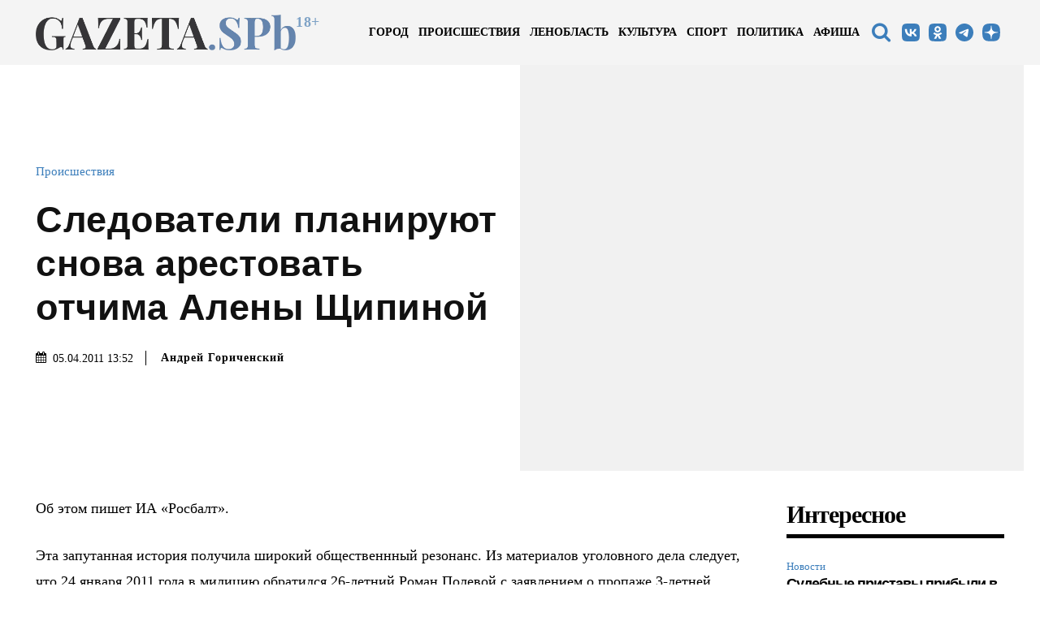

--- FILE ---
content_type: text/html; charset=UTF-8
request_url: https://gazeta.spb.ru/497567-0/
body_size: 75733
content:
<!doctype html ><html dir="ltr" lang="ru-RU" prefix="og: https://ogp.me/ns#"><head><script data-no-optimize="1">var litespeed_docref=sessionStorage.getItem("litespeed_docref");litespeed_docref&&(Object.defineProperty(document,"referrer",{get:function(){return litespeed_docref}}),sessionStorage.removeItem("litespeed_docref"));</script> <meta charset="UTF-8" /><meta name="viewport" content="width=device-width, initial-scale=1.0"><link rel="pingback" href="https://gazeta.spb.ru/xmlrpc.php" /><title>Следователи планируют снова арестовать отчима Алены Щипиной - Газета СПБ РУ - новости Санкт-Петербурга</title><meta name="description" content="В СК РФ по Санкт-Петербургу прокомментировали, на какой стадии сегодня находится расследование дела об убийстве под Петербургом 3-летней Алены Щипиной." /><meta name="robots" content="max-image-preview:large" /><meta name="author" content="Андрей Гориченcкий"/><link rel="canonical" href="https://gazeta.spb.ru/497567-0/" /><meta name="generator" content="All in One SEO (AIOSEO) 4.8.3.2" /><meta property="og:locale" content="ru_RU" /><meta property="og:site_name" content="Газета СПБ РУ - новости Санкт-Петербурга - новости Санкт-Петербурга - Газета.спб.ру" /><meta property="og:type" content="article" /><meta property="og:title" content="Следователи планируют снова арестовать отчима Алены Щипиной - Газета СПБ РУ - новости Санкт-Петербурга" /><meta property="og:description" content="В СК РФ по Санкт-Петербургу прокомментировали, на какой стадии сегодня находится расследование дела об убийстве под Петербургом 3-летней Алены Щипиной." /><meta property="og:url" content="https://gazeta.spb.ru/497567-0/" /><meta property="article:published_time" content="2011-04-05T10:52:09+00:00" /><meta property="article:modified_time" content="2011-04-05T10:52:09+00:00" /> <script type="application/ld+json" class="aioseo-schema">{"@context":"https:\/\/schema.org","@graph":[{"@type":"BlogPosting","@id":"https:\/\/gazeta.spb.ru\/497567-0\/#blogposting","name":"\u0421\u043b\u0435\u0434\u043e\u0432\u0430\u0442\u0435\u043b\u0438 \u043f\u043b\u0430\u043d\u0438\u0440\u0443\u044e\u0442 \u0441\u043d\u043e\u0432\u0430 \u0430\u0440\u0435\u0441\u0442\u043e\u0432\u0430\u0442\u044c \u043e\u0442\u0447\u0438\u043c\u0430 \u0410\u043b\u0435\u043d\u044b \u0429\u0438\u043f\u0438\u043d\u043e\u0439 - \u0413\u0430\u0437\u0435\u0442\u0430 \u0421\u041f\u0411 \u0420\u0423 - \u043d\u043e\u0432\u043e\u0441\u0442\u0438 \u0421\u0430\u043d\u043a\u0442-\u041f\u0435\u0442\u0435\u0440\u0431\u0443\u0440\u0433\u0430","headline":"\u0421\u043b\u0435\u0434\u043e\u0432\u0430\u0442\u0435\u043b\u0438 \u043f\u043b\u0430\u043d\u0438\u0440\u0443\u044e\u0442 \u0441\u043d\u043e\u0432\u0430 \u0430\u0440\u0435\u0441\u0442\u043e\u0432\u0430\u0442\u044c \u043e\u0442\u0447\u0438\u043c\u0430 \u0410\u043b\u0435\u043d\u044b \u0429\u0438\u043f\u0438\u043d\u043e\u0439","author":{"@id":"https:\/\/gazeta.spb.ru\/author\/info\/#author"},"publisher":{"@id":"https:\/\/gazeta.spb.ru\/#organization"},"image":{"@type":"ImageObject","url":"http:\/\/cs10584.vkontakte.ru\/u2460888\/126544650\/x_202adc62.jpg","@id":"https:\/\/gazeta.spb.ru\/497567-0\/#articleImage"},"datePublished":"2011-04-05T13:52:09+03:00","dateModified":"2011-04-05T13:52:09+03:00","inLanguage":"ru-RU","mainEntityOfPage":{"@id":"https:\/\/gazeta.spb.ru\/497567-0\/#webpage"},"isPartOf":{"@id":"https:\/\/gazeta.spb.ru\/497567-0\/#webpage"},"articleSection":"\u041f\u0440\u043e\u0438\u0441\u0448\u0435\u0441\u0442\u0432\u0438\u044f, \u0430\u0440\u0435\u0441\u0442, \u0434\u0435\u0442\u0438, \u043f\u043e\u0438\u0441\u043a, \u043f\u043e\u0445\u0438\u0449\u0435\u043d\u0438\u0435, \u043f\u0443\u0448\u043a\u0438\u043d"},{"@type":"BreadcrumbList","@id":"https:\/\/gazeta.spb.ru\/497567-0\/#breadcrumblist","itemListElement":[{"@type":"ListItem","@id":"https:\/\/gazeta.spb.ru#listItem","position":1,"name":"\u0413\u043b\u0430\u0432\u043d\u0430\u044f \u0441\u0442\u0440\u0430\u043d\u0438\u0446\u0430","item":"https:\/\/gazeta.spb.ru","nextItem":{"@type":"ListItem","@id":"https:\/\/gazeta.spb.ru\/category\/proisshestviya-20\/#listItem","name":"\u041f\u0440\u043e\u0438\u0441\u0448\u0435\u0441\u0442\u0432\u0438\u044f"}},{"@type":"ListItem","@id":"https:\/\/gazeta.spb.ru\/category\/proisshestviya-20\/#listItem","position":2,"name":"\u041f\u0440\u043e\u0438\u0441\u0448\u0435\u0441\u0442\u0432\u0438\u044f","item":"https:\/\/gazeta.spb.ru\/category\/proisshestviya-20\/","nextItem":{"@type":"ListItem","@id":"https:\/\/gazeta.spb.ru\/497567-0\/#listItem","name":"\u0421\u043b\u0435\u0434\u043e\u0432\u0430\u0442\u0435\u043b\u0438 \u043f\u043b\u0430\u043d\u0438\u0440\u0443\u044e\u0442 \u0441\u043d\u043e\u0432\u0430 \u0430\u0440\u0435\u0441\u0442\u043e\u0432\u0430\u0442\u044c \u043e\u0442\u0447\u0438\u043c\u0430 \u0410\u043b\u0435\u043d\u044b \u0429\u0438\u043f\u0438\u043d\u043e\u0439"},"previousItem":{"@type":"ListItem","@id":"https:\/\/gazeta.spb.ru#listItem","name":"\u0413\u043b\u0430\u0432\u043d\u0430\u044f \u0441\u0442\u0440\u0430\u043d\u0438\u0446\u0430"}},{"@type":"ListItem","@id":"https:\/\/gazeta.spb.ru\/497567-0\/#listItem","position":3,"name":"\u0421\u043b\u0435\u0434\u043e\u0432\u0430\u0442\u0435\u043b\u0438 \u043f\u043b\u0430\u043d\u0438\u0440\u0443\u044e\u0442 \u0441\u043d\u043e\u0432\u0430 \u0430\u0440\u0435\u0441\u0442\u043e\u0432\u0430\u0442\u044c \u043e\u0442\u0447\u0438\u043c\u0430 \u0410\u043b\u0435\u043d\u044b \u0429\u0438\u043f\u0438\u043d\u043e\u0439","previousItem":{"@type":"ListItem","@id":"https:\/\/gazeta.spb.ru\/category\/proisshestviya-20\/#listItem","name":"\u041f\u0440\u043e\u0438\u0441\u0448\u0435\u0441\u0442\u0432\u0438\u044f"}}]},{"@type":"Organization","@id":"https:\/\/gazeta.spb.ru\/#organization","name":"\u0413\u0430\u0437\u0435\u0442\u0430 \u0421\u041f\u0411 \u0420\u0423 - \u043d\u043e\u0432\u043e\u0441\u0442\u0438 \u0421\u0430\u043d\u043a\u0442-\u041f\u0435\u0442\u0435\u0440\u0431\u0443\u0440\u0433\u0430","description":"\u043d\u043e\u0432\u043e\u0441\u0442\u0438 \u0421\u0430\u043d\u043a\u0442-\u041f\u0435\u0442\u0435\u0440\u0431\u0443\u0440\u0433\u0430 - \u0413\u0430\u0437\u0435\u0442\u0430.\u0441\u043f\u0431.\u0440\u0443","url":"https:\/\/gazeta.spb.ru\/","telephone":"+78126272184","foundingDate":"2007-09-27","logo":{"@type":"ImageObject","url":"https:\/\/gazeta.spb.ru\/wp-content\/uploads\/2024\/09\/Gazeta.spb__png.png","@id":"https:\/\/gazeta.spb.ru\/497567-0\/#organizationLogo","width":1209,"height":165},"image":{"@id":"https:\/\/gazeta.spb.ru\/497567-0\/#organizationLogo"}},{"@type":"Person","@id":"https:\/\/gazeta.spb.ru\/author\/info\/#author","url":"https:\/\/gazeta.spb.ru\/author\/info\/","name":"\u0410\u043d\u0434\u0440\u0435\u0439 \u0413\u043e\u0440\u0438\u0447\u0435\u043dc\u043a\u0438\u0439","image":{"@type":"ImageObject","@id":"https:\/\/gazeta.spb.ru\/497567-0\/#authorImage","url":"https:\/\/gazeta.spb.ru\/wp-content\/litespeed\/avatar\/d7fd8f95fd24557a6a8a5d3aebac0849.jpg?ver=1769135924","width":96,"height":96,"caption":"\u0410\u043d\u0434\u0440\u0435\u0439 \u0413\u043e\u0440\u0438\u0447\u0435\u043dc\u043a\u0438\u0439"}},{"@type":"WebPage","@id":"https:\/\/gazeta.spb.ru\/497567-0\/#webpage","url":"https:\/\/gazeta.spb.ru\/497567-0\/","name":"\u0421\u043b\u0435\u0434\u043e\u0432\u0430\u0442\u0435\u043b\u0438 \u043f\u043b\u0430\u043d\u0438\u0440\u0443\u044e\u0442 \u0441\u043d\u043e\u0432\u0430 \u0430\u0440\u0435\u0441\u0442\u043e\u0432\u0430\u0442\u044c \u043e\u0442\u0447\u0438\u043c\u0430 \u0410\u043b\u0435\u043d\u044b \u0429\u0438\u043f\u0438\u043d\u043e\u0439 - \u0413\u0430\u0437\u0435\u0442\u0430 \u0421\u041f\u0411 \u0420\u0423 - \u043d\u043e\u0432\u043e\u0441\u0442\u0438 \u0421\u0430\u043d\u043a\u0442-\u041f\u0435\u0442\u0435\u0440\u0431\u0443\u0440\u0433\u0430","description":"\u0412 \u0421\u041a \u0420\u0424 \u043f\u043e \u0421\u0430\u043d\u043a\u0442-\u041f\u0435\u0442\u0435\u0440\u0431\u0443\u0440\u0433\u0443 \u043f\u0440\u043e\u043a\u043e\u043c\u043c\u0435\u043d\u0442\u0438\u0440\u043e\u0432\u0430\u043b\u0438, \u043d\u0430 \u043a\u0430\u043a\u043e\u0439 \u0441\u0442\u0430\u0434\u0438\u0438 \u0441\u0435\u0433\u043e\u0434\u043d\u044f \u043d\u0430\u0445\u043e\u0434\u0438\u0442\u0441\u044f \u0440\u0430\u0441\u0441\u043b\u0435\u0434\u043e\u0432\u0430\u043d\u0438\u0435 \u0434\u0435\u043b\u0430 \u043e\u0431 \u0443\u0431\u0438\u0439\u0441\u0442\u0432\u0435 \u043f\u043e\u0434 \u041f\u0435\u0442\u0435\u0440\u0431\u0443\u0440\u0433\u043e\u043c 3-\u043b\u0435\u0442\u043d\u0435\u0439 \u0410\u043b\u0435\u043d\u044b \u0429\u0438\u043f\u0438\u043d\u043e\u0439.","inLanguage":"ru-RU","isPartOf":{"@id":"https:\/\/gazeta.spb.ru\/#website"},"breadcrumb":{"@id":"https:\/\/gazeta.spb.ru\/497567-0\/#breadcrumblist"},"author":{"@id":"https:\/\/gazeta.spb.ru\/author\/info\/#author"},"creator":{"@id":"https:\/\/gazeta.spb.ru\/author\/info\/#author"},"datePublished":"2011-04-05T13:52:09+03:00","dateModified":"2011-04-05T13:52:09+03:00"},{"@type":"WebSite","@id":"https:\/\/gazeta.spb.ru\/#website","url":"https:\/\/gazeta.spb.ru\/","name":"\u0413\u0430\u0437\u0435\u0442\u0430 \u0421\u041f\u0411 \u0420\u0423 - \u043d\u043e\u0432\u043e\u0441\u0442\u0438 \u0421\u0430\u043d\u043a\u0442-\u041f\u0435\u0442\u0435\u0440\u0431\u0443\u0440\u0433\u0430","description":"\u043d\u043e\u0432\u043e\u0441\u0442\u0438 \u0421\u0430\u043d\u043a\u0442-\u041f\u0435\u0442\u0435\u0440\u0431\u0443\u0440\u0433\u0430 - \u0413\u0430\u0437\u0435\u0442\u0430.\u0441\u043f\u0431.\u0440\u0443","inLanguage":"ru-RU","publisher":{"@id":"https:\/\/gazeta.spb.ru\/#organization"}}]}</script> <link rel='dns-prefetch' href='//static.addtoany.com' /><link rel='dns-prefetch' href='//fonts.googleapis.com' /><link data-optimized="2" rel="stylesheet" href="https://gazeta.spb.ru/wp-content/litespeed/css/27018389148484d25a7912f8e0f8fc5f.css?ver=8c0d2" /> <script id="addtoany-core-js-before" type="litespeed/javascript">window.a2a_config=window.a2a_config||{};a2a_config.callbacks=[];a2a_config.overlays=[];a2a_config.templates={};a2a_localize={Share:"Отправить",Save:"Сохранить",Subscribe:"Подписаться",Email:"E-mail",Bookmark:"В закладки!",ShowAll:"Показать все",ShowLess:"Показать остальное",FindServices:"Найти сервис(ы)",FindAnyServiceToAddTo:"Найти сервис и добавить",PoweredBy:"Работает на",ShareViaEmail:"Поделиться по электронной почте",SubscribeViaEmail:"Подписаться по электронной почте",BookmarkInYourBrowser:"Добавить в закладки",BookmarkInstructions:"Нажмите Ctrl+D или \u2318+D, чтобы добавить страницу в закладки",AddToYourFavorites:"Добавить в Избранное",SendFromWebOrProgram:"Отправлять с любого email-адреса или email-программы",EmailProgram:"Почтовая программа",More:"Подробнее&#8230;",ThanksForSharing:"Спасибо, что поделились!",ThanksForFollowing:"Спасибо за подписку!"}</script> <script type="text/javascript" defer src="https://static.addtoany.com/menu/page.js" id="addtoany-core-js"></script> <link rel="https://api.w.org/" href="https://gazeta.spb.ru/wp-json/" /><link rel="alternate" title="JSON" type="application/json" href="https://gazeta.spb.ru/wp-json/wp/v2/posts/497567" /><link rel="alternate" title="oEmbed (JSON)" type="application/json+oembed" href="https://gazeta.spb.ru/wp-json/oembed/1.0/embed?url=https%3A%2F%2Fgazeta.spb.ru%2F497567-0%2F" /><link rel="alternate" title="oEmbed (XML)" type="text/xml+oembed" href="https://gazeta.spb.ru/wp-json/oembed/1.0/embed?url=https%3A%2F%2Fgazeta.spb.ru%2F497567-0%2F&#038;format=xml" /><meta name="generator" content="performance-lab 3.9.0; plugins: performant-translations, webp-uploads"><meta name="generator" content="performant-translations 1.2.0"><meta name="generator" content="webp-uploads 2.5.1"> <script type="litespeed/javascript">window.tdb_global_vars={"wpRestUrl":"https:\/\/gazeta.spb.ru\/wp-json\/","permalinkStructure":"\/%post_id%-%postname%\/"};window.tdb_p_autoload_vars={"isAjax":!1,"isAdminBarShowing":!1,"autoloadStatus":"off","origPostEditUrl":null}</script>  <script id="td-generated-header-js" type="litespeed/javascript">var tdBlocksArray=[];function tdBlock(){this.id='';this.block_type=1;this.atts='';this.td_column_number='';this.td_current_page=1;this.post_count=0;this.found_posts=0;this.max_num_pages=0;this.td_filter_value='';this.is_ajax_running=!1;this.td_user_action='';this.header_color='';this.ajax_pagination_infinite_stop=''}(function(){var htmlTag=document.getElementsByTagName("html")[0];if(navigator.userAgent.indexOf("MSIE 10.0")>-1){htmlTag.className+=' ie10'}
if(!!navigator.userAgent.match(/Trident.*rv\:11\./)){htmlTag.className+=' ie11'}
if(navigator.userAgent.indexOf("Edge")>-1){htmlTag.className+=' ieEdge'}
if(/(iPad|iPhone|iPod)/g.test(navigator.userAgent)){htmlTag.className+=' td-md-is-ios'}
var user_agent=navigator.userAgent.toLowerCase();if(user_agent.indexOf("android")>-1){htmlTag.className+=' td-md-is-android'}
if(-1!==navigator.userAgent.indexOf('Mac OS X')){htmlTag.className+=' td-md-is-os-x'}
if(/chrom(e|ium)/.test(navigator.userAgent.toLowerCase())){htmlTag.className+=' td-md-is-chrome'}
if(-1!==navigator.userAgent.indexOf('Firefox')){htmlTag.className+=' td-md-is-firefox'}
if(-1!==navigator.userAgent.indexOf('Safari')&&-1===navigator.userAgent.indexOf('Chrome')){htmlTag.className+=' td-md-is-safari'}
if(-1!==navigator.userAgent.indexOf('IEMobile')){htmlTag.className+=' td-md-is-iemobile'}})();var tdLocalCache={};(function(){"use strict";tdLocalCache={data:{},remove:function(resource_id){delete tdLocalCache.data[resource_id]},exist:function(resource_id){return tdLocalCache.data.hasOwnProperty(resource_id)&&tdLocalCache.data[resource_id]!==null},get:function(resource_id){return tdLocalCache.data[resource_id]},set:function(resource_id,cachedData){tdLocalCache.remove(resource_id);tdLocalCache.data[resource_id]=cachedData}}})();var td_viewport_interval_list=[{"limitBottom":767,"sidebarWidth":228},{"limitBottom":1018,"sidebarWidth":300},{"limitBottom":1140,"sidebarWidth":324}];var td_animation_stack_effect="type0";var tds_animation_stack=!0;var td_animation_stack_specific_selectors=".entry-thumb, img, .td-lazy-img";var td_animation_stack_general_selectors=".td-animation-stack img, .td-animation-stack .entry-thumb, .post img, .td-animation-stack .td-lazy-img";var tdc_is_installed="yes";var td_ajax_url="https:\/\/gazeta.spb.ru\/wp-admin\/admin-ajax.php?td_theme_name=Newspaper&v=12.6.9";var td_get_template_directory_uri="https:\/\/gazeta.spb.ru\/wp-content\/plugins\/td-composer\/legacy\/common";var tds_snap_menu="";var tds_logo_on_sticky="";var tds_header_style="";var td_please_wait="\u041f\u043e\u0436\u0430\u043b\u0443\u0439\u0441\u0442\u0430, \u043f\u043e\u0434\u043e\u0436\u0434\u0438\u0442\u0435...";var td_email_user_pass_incorrect="\u041d\u0435\u0432\u0435\u0440\u043d\u043e\u0435 \u0438\u043c\u044f \u043f\u043e\u043b\u044c\u0437\u043e\u0432\u0430\u0442\u0435\u043b\u044f \u0438\u043b\u0438 \u043f\u0430\u0440\u043e\u043b\u044c!";var td_email_user_incorrect="\u041d\u0435\u0432\u0435\u0440\u043d\u044b\u0439 \u0430\u0434\u0440\u0435\u0441 \u044d\u043b\u0435\u043a\u0442\u0440\u043e\u043d\u043d\u043e\u0439 \u043f\u043e\u0447\u0442\u044b \u0438\u043b\u0438 \u043f\u0430\u0440\u043e\u043b\u044c!";var td_email_incorrect="\u041d\u0435\u0432\u0435\u0440\u043d\u044b\u0439 \u0430\u0434\u0440\u0435\u0441 \u044d\u043b\u0435\u043a\u0442\u0440\u043e\u043d\u043d\u043e\u0439 \u043f\u043e\u0447\u0442\u044b!";var td_user_incorrect="\u043d\u0435\u0432\u0435\u0440\u043d\u043e\u0435 \u0438\u043c\u044f \u043f\u043e\u043b\u044c\u0437\u043e\u0432\u0430\u0442\u0435\u043b\u044f!";var td_email_user_empty="\u044d\u043b\u0435\u043a\u0442\u0440\u043e\u043d\u043d\u0430\u044f \u043f\u043e\u0447\u0442\u0430 \u0438\u043b\u0438 \u0438\u043c\u044f \u043f\u043e\u043b\u044c\u0437\u043e\u0432\u0430\u0442\u0435\u043b\u044f \u043f\u0443\u0441\u0442\u043e!";var td_pass_empty="\u043f\u0440\u043e\u0439\u0442\u0438 \u043f\u0443\u0441\u0442\u043e\u0439!";var td_pass_pattern_incorrect="\u043d\u0435\u0432\u0435\u0440\u043d\u044b\u0439 \u0448\u0430\u0431\u043b\u043e\u043d \u043f\u0440\u043e\u0445\u043e\u0434\u0430!";var td_retype_pass_incorrect="\u043f\u0435\u0440\u0435\u043f\u0435\u0447\u0430\u0442\u0430\u043b \u043f\u0440\u043e\u043f\u0443\u0441\u043a \u043d\u0435\u0432\u0435\u0440\u043d\u044b\u0439!";var tds_more_articles_on_post_enable="";var tds_more_articles_on_post_time_to_wait="";var tds_more_articles_on_post_pages_distance_from_top=0;var tds_captcha="";var tds_theme_color_site_wide="#3c7ebb";var tds_smart_sidebar="";var tdThemeName="Newspaper";var tdThemeNameWl="Newspaper";var td_magnific_popup_translation_tPrev="\u041f\u0440\u0435\u0434\u044b\u0434\u0443\u0449\u0438\u0439 (\u041a\u043d\u043e\u043f\u043a\u0430 \u0432\u043b\u0435\u0432\u043e)";var td_magnific_popup_translation_tNext="\u0421\u043b\u0435\u0434\u0443\u044e\u0449\u0438\u0439 (\u041a\u043d\u043e\u043f\u043a\u0430 \u0432\u043f\u0440\u0430\u0432\u043e)";var td_magnific_popup_translation_tCounter="%curr% \u0438\u0437 %total%";var td_magnific_popup_translation_ajax_tError="\u0421\u043e\u0434\u0435\u0440\u0436\u0438\u043c\u043e\u0435 %url% \u043d\u0435 \u043c\u043e\u0436\u0435\u0442 \u0431\u044b\u0442\u044c \u0437\u0430\u0433\u0440\u0443\u0436\u0435\u043d\u043e.";var td_magnific_popup_translation_image_tError="\u0418\u0437\u043e\u0431\u0440\u0430\u0436\u0435\u043d\u0438\u0435 #%curr% \u043d\u0435 \u0443\u0434\u0430\u043b\u043e\u0441\u044c \u0437\u0430\u0433\u0440\u0443\u0437\u0438\u0442\u044c.";var tdBlockNonce="893de91e86";var tdMobileMenu="enabled";var tdMobileSearch="enabled";var tdDateNamesI18n={"month_names":["\u042f\u043d\u0432\u0430\u0440\u044c","\u0424\u0435\u0432\u0440\u0430\u043b\u044c","\u041c\u0430\u0440\u0442","\u0410\u043f\u0440\u0435\u043b\u044c","\u041c\u0430\u0439","\u0418\u044e\u043d\u044c","\u0418\u044e\u043b\u044c","\u0410\u0432\u0433\u0443\u0441\u0442","\u0421\u0435\u043d\u0442\u044f\u0431\u0440\u044c","\u041e\u043a\u0442\u044f\u0431\u0440\u044c","\u041d\u043e\u044f\u0431\u0440\u044c","\u0414\u0435\u043a\u0430\u0431\u0440\u044c"],"month_names_short":["\u042f\u043d\u0432","\u0424\u0435\u0432","\u041c\u0430\u0440","\u0410\u043f\u0440","\u041c\u0430\u0439","\u0418\u044e\u043d","\u0418\u044e\u043b","\u0410\u0432\u0433","\u0421\u0435\u043d","\u041e\u043a\u0442","\u041d\u043e\u044f","\u0414\u0435\u043a"],"day_names":["\u0412\u043e\u0441\u043a\u0440\u0435\u0441\u0435\u043d\u044c\u0435","\u041f\u043e\u043d\u0435\u0434\u0435\u043b\u044c\u043d\u0438\u043a","\u0412\u0442\u043e\u0440\u043d\u0438\u043a","\u0421\u0440\u0435\u0434\u0430","\u0427\u0435\u0442\u0432\u0435\u0440\u0433","\u041f\u044f\u0442\u043d\u0438\u0446\u0430","\u0421\u0443\u0431\u0431\u043e\u0442\u0430"],"day_names_short":["\u0412\u0441","\u041f\u043d","\u0412\u0442","\u0421\u0440","\u0427\u0442","\u041f\u0442","\u0421\u0431"]};var tdb_modal_confirm="\u0441\u043e\u0445\u0440\u0430\u043d\u044f\u0442\u044c";var tdb_modal_cancel="\u043e\u0442\u043c\u0435\u043d\u0430";var tdb_modal_confirm_alt="\u0434\u0430";var tdb_modal_cancel_alt="\u043d\u0435\u0442";var td_deploy_mode="deploy";var td_ad_background_click_link="";var td_ad_background_click_target=""</script>  <script type="litespeed/javascript">window.yaContextCb=window.yaContextCb||[]</script> <script type="litespeed/javascript" data-src="https://yandex.ru/ads/system/context.js"></script><link rel="icon" href="https://gazeta.spb.ru/wp-content/uploads/2024/09/cropped-apple-touch-icon-32x32.png" sizes="32x32" /><link rel="icon" href="https://gazeta.spb.ru/wp-content/uploads/2024/09/cropped-apple-touch-icon-192x192.png" sizes="192x192" /><link rel="apple-touch-icon" href="https://gazeta.spb.ru/wp-content/uploads/2024/09/cropped-apple-touch-icon-180x180.png" /><meta name="msapplication-TileImage" content="https://gazeta.spb.ru/wp-content/uploads/2024/09/cropped-apple-touch-icon-270x270.png" /><meta property="og:image" content="http://cs10584.vkontakte.ru/u2460888/126544650/x_202adc62.jpg" /><script data-noptimize="" data-wpfc-render="false" type="litespeed/javascript">window.fpm_settings={"timer_text":"\u0417\u0430\u043a\u0440\u044b\u0442\u044c \u0447\u0435\u0440\u0435\u0437","lazyload":"false","threshold":"300","dublicate":"false","rtb":"false","sidebar":"false","selector":".fpm_end","bottom":"10","ajaxUrl":"https:\/\/gazeta.spb.ru\/wp-admin\/admin-ajax.php","ip_to_block":"https:\/\/gazeta.spb.ru\/ip.html","get_ip":"https:\/\/gazeta.spb.ru\/wp-content\/plugins\/flatpm-wp\/ip.php","speed":"300","overlay":"false","locale":"ru","key":"U2R1elQ1TzNENElVcTF6","role":"not_logged_in"}</script> 
<noscript data-noptimize id="fpm_modul"><style>html{max-width:100vw}
.fpm-async:not([data-fpm-type="outgoing"]) + .fpm-async:not([data-fpm-type="outgoing"]){display:none}
[data-fpm-type]{background-color:transparent;transition:background-color .2s ease}
[data-fpm-type]{position:relative;overflow:hidden;border-radius:3px;z-index:0}
.fpm-cross{transition:box-shadow .2s ease;position:absolute;top:-0px;right:0;width:34px;height:34px;background:#7ca1d1;display:block;cursor:pointer;z-index:99;border:none;padding:0;min-width:0;min-height:0}
.fpm-cross:hover{box-shadow:0 0 0 50px rgba(0,0,0,.2) inset}
.fpm-cross:after,
.fpm-cross:before{transition:transform .3s ease;content:'';display:block;position:absolute;top:0;left:0;right:0;bottom:0;width:calc(34px / 2);height:3px;background:#ffffff;transform-origin:center;transform:rotate(45deg);margin:auto}
.fpm-cross:before{transform:rotate(-45deg)}
.fpm-cross:hover:after{transform:rotate(225deg)}
.fpm-cross:hover:before{transform:rotate(135deg)}
.fpm-timer{position:absolute;top:-0px;right:0;padding:0 15px;color:#ffffff;background:#7ca1d1;line-height:34px;height:34px;text-align:center;font-size:14px;z-index:99}
[data-fpm-type="outgoing"].center .fpm-timer,[data-fpm-type="outgoing"].center .fpm-cross{top:0!important}
.fpm-timer span{font-size:16px;font-weight:600}
[data-fpm-type="outgoing"]{transition:transform 300ms ease,opacity 300ms ease,min-width 0s;transition-delay:0s,0s,.3s;position:fixed;min-width:250px!important;z-index:9999;opacity:0;background:#ffffff;pointer-events:none;will-change:transform;overflow:visible;max-width:100vw}
[data-fpm-type="outgoing"]:after{content:'';position:absolute;top:0;left:0;right:0;bottom:0;z-index:1;pointer-events:all}
[data-fpm-type="outgoing"].fpm-show:after{pointer-events:none}


[data-fpm-type="outgoing"] *{max-width:none}

[data-fpm-type="outgoing"].left-top [id*="yandex_rtb_"],
[data-fpm-type="outgoing"].right-top [id*="yandex_rtb_"],
[data-fpm-type="outgoing"].left-center [id*="yandex_rtb_"],
[data-fpm-type="outgoing"].right-center [id*="yandex_rtb_"],
[data-fpm-type="outgoing"].left-bottom [id*="yandex_rtb_"],
[data-fpm-type="outgoing"].right-bottom [id*="yandex_rtb_"]{max-width:336px;min-width:160px}

[data-fpm-type].no-preloader:after,[data-fpm-type].no-preloader:before,
[data-fpm-type="outgoing"]:after,[data-fpm-type="outgoing"]:before{display:none}

[data-fpm-type="outgoing"].fpm-show{opacity:1;pointer-events:all;min-width:0!important}

[data-fpm-type="outgoing"].center{position:fixed;top:50%;left:50%;height:auto;z-index:-2;opacity:0;transform:translateX(-50%) translateY(-50%) scale(.6)}
[data-fpm-type="outgoing"].center.fpm-show{transform:translateX(-50%) translateY(-50%) scale(1);opacity:1}
[data-fpm-type="outgoing"].center.fpm-show{z-index:2000}

[data-fpm-type="outgoing"].left-top{top:0;left:0;transform:translateX(-100%)}
[data-fpm-type="outgoing"].top-center{top:0;left:50%;transform:translateX(-50%) translateY(-100%)}
[data-fpm-type="outgoing"].right-top{top:0;right:0;transform:translateX(100%)}
[data-fpm-type="outgoing"].left-center{top:50%;left:0;transform:translateX(-100%) translateY(-50%)}
[data-fpm-type="outgoing"].right-center{top:50%;right:0;transform:translateX(100%) translateY(-50%)}
[data-fpm-type="outgoing"].left-bottom{bottom:0;left:0;transform:translateX(-100%)}
[data-fpm-type="outgoing"].bottom-center{bottom:0;left:50%;transform:translateX(-50%) translateY(100%)}
[data-fpm-type="outgoing"].right-bottom{bottom:0;right:0;transform:translateX(100%)}
[data-fpm-type="outgoing"].fpm-show.left-center,
[data-fpm-type="outgoing"].fpm-show.right-center{transform:translateX(0) translateY(-50%)}
[data-fpm-type="outgoing"].fpm-show.top-center,
[data-fpm-type="outgoing"].fpm-show.bottom-center{transform:translateX(-50%) translateY(0)}
[data-fpm-type="outgoing"].fpm-show.left-top,
[data-fpm-type="outgoing"].fpm-show.right-top,
[data-fpm-type="outgoing"].fpm-show.left-bottom,
[data-fpm-type="outgoing"].fpm-show.right-bottom{transform:translateX(0)}

.fpm-overlay{position:fixed;width:100%;height:100%;pointer-events:none;top:0;left:0;z-index:1000;opacity:0;background:#0000008a;transition:all 300ms ease;-webkit-backdrop-filter:blur(0px);backdrop-filter:blur(0px)}
[data-fpm-type="outgoing"].center.fpm-show ~ .fpm-overlay{opacity:1;pointer-events:all}
.fpm-fixed{position:fixed;z-index:50}
.fpm-stop{position:relative;z-index:50}
.fpm-preroll{position:relative;overflow:hidden;display:block}
.fpm-preroll.hasIframe{padding-bottom:56.25%;height:0}
.fpm-preroll iframe{display:block;width:100%;height:100%;position:absolute}
.fpm-preroll_flex{display:flex;align-items:center;justify-content:center;position:absolute;top:0;left:0;right:0;bottom:0;background:rgba(0,0,0,.65);opacity:0;transition:opacity .35s ease;z-index:2}
.fpm-preroll_flex.fpm-show{opacity:1}
.fpm-preroll_flex.fpm-hide{pointer-events:none;z-index:-1}
.fpm-preroll_item{position:relative;max-width:calc(100% - 68px);max-height:100%;z-index:-1;pointer-events:none;cursor:default}
.fpm-preroll_flex.fpm-show .fpm-preroll_item{z-index:3;pointer-events:all}
.fpm-preroll_flex .fpm-timer,
.fpm-preroll_flex .fpm-cross{top:10px!important;right:10px!important}
.fpm-preroll_hover{position:absolute;top:0;left:0;right:0;bottom:0;width:100%;height:100%;z-index:2}
.fpm-preroll_flex:not(.fpm-show) .fpm-preroll_hover{cursor:pointer}
.fpm-hoverroll{position:relative;overflow:hidden;display:block}
.fpm-hoverroll_item{position:absolute;bottom:0;left:50%;margin:auto;transform:translateY(100%) translateX(-50%);transition:all 300ms ease;z-index:1000;max-height:100%}

.fpm-preroll_item [id*="yandex_rtb_"],
.fpm-hoverroll_item [id*="yandex_rtb_"]{min-width:160px}

.fpm-hoverroll:hover .fpm-hoverroll_item:not(.fpm-hide){transform:translateY(0) translateX(-50%)}
.fpm-slider{display:grid}
.fpm-slider > *{grid-area:1/1;margin:auto;opacity:0;transform:translateX(200px);transition:all 420ms ease;pointer-events:none;width:100%;z-index:0}
.fpm-slider > *.fpm-hide{transform:translateX(-100px)!important;opacity:0!important;z-index:0!important}
.fpm-slider > *.fpm-show{transform:translateX(0);pointer-events:all;opacity:1;z-index:1}
.fpm-slider .fpm-timeline{width:100%;height:2px;background:#f6f5ff;position:relative}
.fpm-slider .fpm-timeline:after{content:'';position:absolute;background:#d5ceff;height:100%;transition:all 300ms ease;width:0}
.fpm-slider > *.fpm-show .fpm-timeline:after{animation:timeline var(--duration) ease}
.fpm-slider > *:hover .fpm-timeline:after{animation:timeline-hover}
.fpm-slider > *:after{content:'';position:absolute;top:0;left:0;right:0;bottom:0;z-index:1;pointer-events:all}
.fpm-slider > *.fpm-show:after{pointer-events:none}
@keyframes timeline-hover{}
@keyframes timeline{0% {width:0}100% {width:100%}}
.fpm-interscroller-wrapper{position:relative;width:100%;max-width:100%;height:var(--height)}
.fpm-interscroller{position:absolute;top:0;left:0;width:100%;height:100%;clip:rect(0,auto,auto,0);background:var(--background)}
.fpm-interscroller + div{position:absolute;bottom:0;left:0;right:0;top:0;margin:auto;display:block;height:1px}
.fpm-interscroller-inner{position:fixed;top:50%;transform:translate(0,-50%);max-width:100%;display:flex;justify-content:center;align-items:center;width:var(--width)}
.fpm-interscroller-inner > div{min-width:100px;min-height:100px}
.fpm-interscroller-text{position:absolute;text-align:center;padding:10px;background:var(--background);color:var(--color);font-size:14px;z-index:1;line-height:1.4}
.fpm-interscroller-text.top{top:0;left:0;right:0}
.fpm-interscroller-text.bottom{bottom:0;left:0;right:0}</style></noscript> <script data-noptimize="" data-wpfc-render="false" type="litespeed/javascript">fpm_settings.selector="true"===fpm_settings.sidebar?fpm_settings.selector:".fpm_end",!NodeList.prototype.forEach&&Array.prototype.forEach&&(NodeList.prototype.forEach=Array.prototype.forEach),window.yaContextCb=window.yaContextCb||[],window.fpm_shuffleArray=function(e){for(var t=e.length-1;0<t;t--){var n=Math.floor(Math.random()*(t+1)),r=e[t];e[t]=e[n],e[n]=r}return e},window.fpm_queryAll=function(t,e,n){try{n="true"===(n=n||"true");var r=!1;["!>","!","!^","!~","!+",":after(",":after-sibling(",":before(",":before-sibling(",":contains(",":icontains(",":starts-with(",":istarts-with(",":ends-with(",":iends-with(",":first(",":has(",":has-sibling("].forEach(function(e){t.includes(e)&&(r=!0)});var o=[];if(r){if(!e)return[];for(var i=document.evaluate(e,document,null,XPathResult.ORDERED_NODE_SNAPSHOT_TYPE,null),a=0,s=i.snapshotLength;a<s;a++)o.push(i.snapshotItem(a))}else o=Array.from(document.querySelectorAll(t));return n||(o=o.filter(function(e){return fpm_user.until_child.includes(e)})),o}catch(e){return fpm_user.debug&&console.log(e),[]}},window.fpm_debug=function(e,t){fpm_user.debug&&(t=t||"the reason is not established",console.log("%cID: "+e,"color: white; background: #ec5555"),console.log("URL: "+window.fpm_settings.ajaxUrl.replace("admin-ajax.php","")+"admin.php?page=fpm_blocks&id="+e),console.log("Reason: "+t),console.log("=".repeat(27)))},window.fpm_ipv6Normalize=function(e){var t=(e=e.toLowerCase()).split(/\:\:/g);if(2<t.length)return!1;var n=[];if(1===t.length){if(8!==(n=e.split(/\:/g)).length)return!1}else if(2===t.length){var e=t[0],t=t[1],r=e.split(/\:/g),o=t.split(/\:/g);for(i in r)n[i]=r[i];for(var i=o.length;0<i;--i)n[7-(o.length-i)]=o[i-1]}for(i=0;i<8;++i)void 0===n[i]&&(n[i]="0000"),n[i]=fpm_ipv6LeftPad(n[i],"0",4);return n.join(":")},window.fpm_ipv6LeftPad=function(e,t,n){n=t.repeat(n);return e.length<n.length&&(e=n.substring(0,n.length-e.length)+e),e},window.fpm_ipToInt=function(e){var t=[];return e.includes(":")?(fpm_ipv6Normalize(e).split(":").forEach(function(e){t.push(parseInt(e,16).toString(2).padStart(16,"0"))}),"function"==typeof window.BigInt&&BigInt(t.join(""),2)):(e.split(".").forEach(function(e){t.push(e.padStart(3,"0"))}),parseInt(t.join("")))},window.fpm_request_ip_api=function(){var e=new Promise(function(e,t){var n=new XMLHttpRequest;n.onreadystatechange=function(){n.readyState==XMLHttpRequest.DONE&&e(n.responseText)},n.open("GET","https://ip.mehanoid.pro/?lang="+fpm_settings.locale,!0),n.send()}),t=new Promise(function(e,t){var n=new XMLHttpRequest;n.onreadystatechange=function(){n.readyState==XMLHttpRequest.DONE&&(200==n.status?e(n.responseText):t({url:fpm_settings.ip_to_block,status:n.status,statusText:n.statusText}))},n.open("GET",fpm_settings.ip_to_block,!0),n.send()});Promise.all([e,t]).then(function(e){var t=JSON.parse(e[0]),n=e[1].split("\n").filter(Boolean);fpm_body.classList.remove("fpm_geo"),fpm_user.ccode=t.countryCode.toLowerCase(),fpm_user.country=t.country.toLowerCase(),fpm_user.city=t.city.toLowerCase(),fpm_user.isp=t.isp.toLowerCase(),fpm_setCookie("fpm_ccode",fpm_user.ccode),fpm_setCookie("fpm_country",fpm_user.country),fpm_setCookie("fpm_city",fpm_user.city),fpm_setCookie("fpm_isp",fpm_user.isp),fpm_user.ip="true",0<n.length?new Promise(function(e,t){var n=new XMLHttpRequest;n.onreadystatechange=function(){n.readyState==XMLHttpRequest.DONE&&(200==n.status?e(n.responseText):t({url:fpm_settings.get_ip,status:n.status,statusText:n.statusText}))},n.open("GET",fpm_settings.get_ip,!0),n.send()}).then(function(r){r=fpm_ipToInt(r),n.find(function(e){if(e.includes("-")){var t=e.split("-"),n=fpm_ipToInt(t[0].trim()),t=fpm_ipToInt(t[1].trim());if(r<=t&&n<=r)return fpm_user.ip="false",!0}else if(fpm_ipToInt(e.trim())==r)return fpm_user.ip="false",!0;return!1}),fpm_user.testcook&&fpm_setCookie("fpm_ip",fpm_user.ip),fpm_async_then("ip_api")}):(fpm_user.testcook&&fpm_setCookie("fpm_ip",fpm_user.ip),fpm_async_then("ip_api"))})},window.fpm_on=function(e,t,n,r,o){o=o||!1,e.addEventListener(t,function(e){for(var t=e.target;t&&t!==this;)t.matches(n)&&r.call(t,e),t=t.parentNode},{once:o})},window.fpm_contentsUnwrap=function(e){for(var t=e.parentNode;e.firstChild;)t.insertBefore(e.firstChild,e);t.removeChild(e)},window.fpm_wrap=function(e,t){e.parentNode.insertBefore(t,e),t.appendChild(e)},window.fpm_until=function(e,t,n,r){r=r||"nextElementSibling";var o=[];if(!e)return o;for(o.push(e),e=e[r];e&&(o.push(e),!e.matches(t));)e=(n&&e.matches(n),e[r]);return o},window.fpm_findSelector=function(e,t){var n=[];return t&&(e=e||[]).forEach(function(e){e.matches(t)&&n.push(e);e=e.querySelectorAll(t);e&&0<e.length&&(n=n.concat([...e]))}),n},window.fpm_toNodeList=function(e){var t=document.createDocumentFragment();return e.forEach(function(e){t.appendChild(e.cloneNode())}),t},window.fpm_jsonp=function(e,t){var n="jsonp_callback_"+Math.round(1e5*Math.random());window[n]=function(e){delete window[n],fpm_body.removeChild(r),t(e)};var r=document.createElement("script");r.src=e+(0<=e.indexOf("?")?"&":"?")+"callback="+n,fpm_body.appendChild(r)},window.flatPM_serialize=function(e,t){var n,r,o,i=[];for(n in e)e.hasOwnProperty(n)&&(r=t?t+"["+n+"]":n,o=e[n],i.push(null!==o&&"object"==typeof o?flatPM_serialize(o,r):encodeURIComponent(r)+"="+encodeURIComponent(o)));return i.join("&")},document.write=function(e){var t=document.createElement("div");document.currentScript.insertAdjacentElement("afterend",t),fpm_setHTML(t,e),fpm_stack_scripts.block||(fpm_stack_scripts.block=!0,fpm_setSCRIPT()),fpm_contentsUnwrap(t)},window.fpm_sticky=function(e,a,t){var s=e,l=null,d=t=t||0;function n(){if(null==l){for(var e=getComputedStyle(s,""),t="",n=0;n<e.length;n++)0!=e[n].indexOf("overflow")&&0!=e[n].indexOf("padding")&&0!=e[n].indexOf("border")&&0!=e[n].indexOf("outline")&&0!=e[n].indexOf("box-shadow")&&0!=e[n].indexOf("background")||(t+=e[n]+": "+e.getPropertyValue(e[n])+"; ");(l=document.createElement("div")).style.cssText=t+" box-sizing: border-box; width: "+s.offsetWidth+"px;",s.insertBefore(l,s.firstChild);for(var r=s.childNodes.length,n=1;n<r;n++)l.appendChild(s.childNodes[1]);s.style.padding="0",s.style.border="0"}s.style.height=l.getBoundingClientRect().height+"px";var o=s.getBoundingClientRect(),i=Math.round(o.top+l.getBoundingClientRect().height-a.getBoundingClientRect().bottom);o.top-d<=0?o.top-d<=i?(l.className=fpm_attr.stop,l.style.top=-i+"px"):(l.className=fpm_attr.fixed,l.style.top=d+"px"):(l.className="",l.style.top=""),window.addEventListener("resize",function(){s.children[0].style.width=getComputedStyle(s,"").width},!1)}window.addEventListener("scroll",n,!1),fpm_body.addEventListener("scroll",n,!1),n()},window.fpm_addDays=function(e,t){var n=60*e.getTimezoneOffset()*1e3,r=e.getTime(),e=new Date;return r+=864e5*t,e.setTime(r),n!=(t=60*e.getTimezoneOffset()*1e3)&&(r+=t-n,e.setTime(r)),e},window.fpm_adbDetect=function(){var e=document.createElement("div");e.id="yandex_rtb_",e.classList.add("adsbygoogle"),e.setAttribute("data-tag","flat_pm"),e.style="position:absolute;left:-9999px;top:-9999px",e.innerHTML="Adblock<br>detector",fpm_body.insertAdjacentElement("afterbegin",e);var t=document.querySelector('#yandex_rtb_.adsbygoogle[data-tag="flat_pm"]');if(!t)return!0;t=t.currentStyle||window.getComputedStyle(t,""),t=parseInt(t.height);return e.remove(),!(!isNaN(t)&&0!=t)},window.fpm_setCookie=function(e,t,n){var r,o=(n=n||{path:"/"}).expires;"number"==typeof o&&o&&((r=new Date).setTime(r.getTime()+1e3*o),o=n.expires=r),o&&o.toUTCString&&(n.expires=o.toUTCString());var i,a=e+"="+(t=encodeURIComponent(t));for(i in n){a+="; "+i;var s=n[i];!0!==s&&(a+="="+s)}document.cookie=a},window.fpm_getCookie=function(n){var e=document.cookie.split("; ").reduce(function(e,t){t=t.split("=");return t[0]===n?decodeURIComponent(t[1]):e},"");return""!=e?e:void 0},window.flatPM_testCookie=function(){var e="test_56445";try{return localStorage.setItem(e,e),localStorage.removeItem(e),!0}catch(e){return!1}},window.fpm_randomString=function(e){for(var t="",n="abcdefghijklmnopqrstuvwxyz",r=n.length,o=0;o<e;o++)t+=n.charAt(Math.floor(Math.random()*r));return t},window.fpm_randomProperty=function(e){e=Object.keys(e);return e[Math.floor(Math.random()*e.length)]},window.fpm_random=function(e,t){return Math.floor(Math.random()*(t-e+1))+e},window.flatPM_sanitizeUrlParams=function(e){return e&&["__proto__","constructor","prototype"].includes(e.toLowerCase())?e.toUpperCase():e},window.fpm_getUrlParams=function(e){var t={};e=e||window.location.href;e=(e=flatPM_sanitizeUrlParams(e))?e.split("?")[1]:window.location.search.slice(1);if(e)for(var n=(e=e.split("#")[0]).split("&"),r=0;r<n.length;r++){var o,i=n[r].split("="),a=i[0],s=void 0===i[1]||i[1],a=a.toLowerCase();"string"==typeof s&&(s=s.toLowerCase()),a.match(/\[(\d+)?\]$/)?(t[o=a.replace(/\[(\d+)?\]/,"")]||(t[o]=[]),a.match(/\[\d+\]$/)?(i=/\[(\d+)\]/.exec(a)[1],t[o][i]=s):t[o].push(s)):t[a]?(t[a]&&"string"==typeof t[a]&&(t[a]=[t[a]]),t[a].push(s)):t[a]=s}return t},window.fpm_dynamicInterval=function(e,t,n,r,o){t.autorefresh&&"0"!==t.autorefresh&&setTimeout(function(){e.innerHTML="",r<=++o&&(o=0),t=n[o],fpm_pre_setHTML(e,t.code),fpm_dynamicInterval(e,t,n,r,o)},1e3*t.autorefresh)},flatPM_testCookie()&&fpm_setCookie("fpm_visit",(parseInt(fpm_getCookie("fpm_visit"))||0)+1),window.fpm_stack_scripts={scripts:[],block:!1},window.fpm_base64test=/^([0-9a-zA-Z+/]{4})*(([0-9a-zA-Z+/]{2}==)|([0-9a-zA-Z+/]{3}=))?$/,window.fpm_then={ip_api:[],load:[]},window.fpm_titles="h1,h2,h3,h4,h5,h6",window.fpm_date=new Date,window.fpm_dateYear=fpm_date.getFullYear(),window.fpm_dateMonth=2==(fpm_date.getMonth()+1+"").length?fpm_date.getMonth()+1:"0"+(fpm_date.getMonth()+1),window.fpm_dateWeek=0===fpm_date.getDay()?6:fpm_date.getDay()-1,window.fpm_dateUTCWeek=0===fpm_date.getUTCDay()?6:fpm_date.getUTCDay()-1,window.fpm_dateDay=2==(fpm_date.getDate()+"").length?fpm_date.getDate():"0"+fpm_date.getDate(),window.fpm_dateHours=2==(fpm_date.getHours()+"").length?fpm_date.getHours():"0"+fpm_date.getHours(),window.fpm_dateUTCHours=fpm_date.getUTCHours(),window.fpm_dateMinutes=2==(fpm_date.getMinutes()+"").length?fpm_date.getMinutes():"0"+fpm_date.getMinutes(),window.fpm_increment={};var prop,fpm_modul=fpm_queryAll("noscript#fpm_modul"),fpm_modul_text="";for(prop in 0<fpm_modul.length&&(fpm_modul_text=fpm_modul[0].outerText,fpm_modul[0].remove()),window.fpm_attr={id:"",type:"",inner:"",status:"",async:"",modal:"",overlay:"",timer:"",cross:"",close_event:"",out:"",fixed:"",stop:"",preroll:"",hoverroll:"",show:"",hide:"",done:"",slider:"",timeline:"",interscroller:""},fpm_modul_text=(fpm_modul_text=fpm_modul_text.replace("<style>","")).replace("</style>",""),fpm_attr){fpm_attr[prop]=fpm_randomString(10);var regex=new RegExp("fpm-"+prop,"g"),fpm_modul_text=fpm_modul_text.replace(regex,fpm_attr[prop])}document.head.insertAdjacentHTML("beforeend","<style>"+fpm_modul_text+"</style>"),window.fpm_user={init:function(){window.fpm_body=window.fpm_body||document.querySelector("body"),this.fpm_end=document.querySelectorAll(".fpm_end"),this.fpm_end=this.fpm_end[this.fpm_end.length-1],this.fpm_start=document.querySelector(".fpm_start"),this.testcook=flatPM_testCookie(),this.browser=this.searchString(this.dataBrowser)||!1,this.os=this.searchString(this.dataOS)||!1,this.referer=this.cookieReferer(),this.winwidth=window.innerWidth,this.date=fpm_dateYear+"-"+fpm_dateMonth+"-"+fpm_dateDay,this.time=fpm_dateHours+":"+fpm_dateMinutes,this.adb=fpm_adbDetect(),this.until=fpm_until(this.fpm_start,".fpm_end"),this.textlen=this.until.map(function(e){return e.outerText}).join().replace(/(\s)+/g,"").length,this.titlelen=fpm_toNodeList(this.until).querySelectorAll(fpm_titles).length,this.country=this.cookieData("country").toLowerCase(),this.city=this.cookieData("city").toLowerCase(),this.ccode=this.cookieData("ccode").toLowerCase(),this.isp=this.cookieData("isp").toLowerCase(),this.ip=this.cookieData("ip").toLowerCase(),this.agent=navigator.userAgent,this.language=navigator.languages&&navigator.languages.length?navigator.languages[0]:navigator.userLanguage||navigator.language,this.until_child=this.until.map(function(e){return[e,Array.from(e.querySelectorAll("*"))]}).flat(1/0),this.debug=fpm_getUrlParams()["fpm-debug"],this.color_scheme=window.matchMedia&&window.matchMedia("(prefers-color-scheme: dark)").matches?"dark":"light"},cookieReferer:function(){return parent!==window?"///:iframe":fpm_user.testcook?(void 0===fpm_getCookie("fpm_referer")&&fpm_setCookie("fpm_referer",""!=document.referrer?document.referrer:"///:direct"),fpm_getCookie("fpm_referer")):""!=document.referrer?document.referrer:"///:direct"},cookieData:function(e){return fpm_user.testcook&&void 0!==fpm_getCookie("fpm_"+e)?fpm_getCookie("fpm_"+e):""},searchString:function(e){for(var t=e.length,n=0;n<t;n++){var r=e[n].str;if(r&&e[n].subStr.test(r))return e[n].id}},dataBrowser:[{str:navigator.userAgent,subStr:/YaBrowser/,id:"YaBrowser"},{str:navigator.vendor,subStr:/Apple/,id:"Safari"},{str:navigator.userAgent,subStr:/OPR/,id:"Opera"},{str:navigator.userAgent,subStr:/Firefox/,id:"Firefox"},{str:navigator.userAgent,subStr:/Edge/,id:"Edge"},{str:navigator.userAgent,subStr:/Chrome/,id:"Chrome"}],dataOS:[{str:navigator.platform,subStr:/Win/,id:"Windows"},{str:navigator.platform,subStr:/Mac/,id:"Mac"},{str:navigator.platform,subStr:/(iPhone|iPad|iPod)/,id:"iPhone"},{str:navigator.platform,subStr:/Linux/,id:"Linux"}]},window.fpm_offsetTop_with_exeptions=function(r,o){return r=r||"",o=o||"",window.exeptions_offsetTop=window.exeptions_offsetTop||[],window.exeptions_offsetTop[r]||(window.exeptions_offsetTop[r]=fpm_user.until.map(function(e){var t=Array.from(e.querySelectorAll("*")),n=[];return""!=r&&(n=fpm_queryAll(r,o,"false"),t=t.filter(function(e){return!n.includes(e)})),[e,t]}).flat(1/0).map(function(e){return{el:e,offset:Math.round(e.getBoundingClientRect().top-fpm_user.fpm_start.getBoundingClientRect().top)}}),window.exeptions_offsetTop[r])},window.fpm_textLength_with_exeptions=function(i,a){if(i=i||"",a=a||"",window.exeptions_textLength=window.exeptions_textLength||[],window.exeptions_textLength[i])return window.exeptions_textLength[i];var s=0;return window.exeptions_textLength[i]=fpm_user.until.map(function(e){if("SCRIPT"==e.tagName)return[];var t=Array.from(e.querySelectorAll("*")),n=[];""!=i&&(n=fpm_queryAll(i,a,"false"),t=t.filter(function(e){return!n.includes(e)}));var r=0,o=e.outerText.replace(/(\s)+/g,"").length;return 0<t.length&&t.forEach(function(e){var t;void 0!==e.outerText&&"SCRIPT"!=e.tagName&&(t=e.outerText.replace(/(\s)+/g,"").length,r+=t,s+=t),e.fpm_textLength=s}),s+=o-r,e.fpm_textLength=s,[e,t]}).flat(1/0),window.exeptions_textLength[i]},void 0!==fpm_getUrlParams().utm_referrer&&(fpm_setCookie("fpm_referer",fpm_getUrlParams().utm_referrer),fpm_user.referer=fpm_getUrlParams().utm_referrer),window.fpm_async_then=function(e){var t=fpm_then[e].length;if(0!=t)for(var n=0;n<t;n++){var r=fpm_then[e][n];fpm_next(r)}else fpm_then[e]=[]},window.flatPM_persentWrapper=function(e,n,t){var r=0,o=!1;return e.forEach(function(e){var t=e.outerText.replace(/(\s)+/g,"");r<n&&(r+=t.length,o=e)}),o},window.fpm_textLength_between=function(e,t,n){var r=e,o=0,i=e.outerText.length,a="data-"+fpm_attr.id;(n=n||!1)&&(o=e.outerText.length,i=0);e:do{for(var s=e;null!==s.previousElementSibling;){if((s=s.previousElementSibling).hasAttribute(a))break e;if(s.previousElementSibling===fpm_user.fpm_start){o=1e8;break e}if(0<(l=s.querySelectorAll("[data-"+fpm_attr.id+"]")).length){l=l[l.length-1];do{for(;null!==l.nextElementSibling;)o+=(l=l.nextElementSibling).outerText.length}while((l=l.parentNode)!==s);break}if(t<=(o+=s.outerText.length))break e}}while(e=e.parentNode,e!==fpm_user.fpm_start.parentNode);e=r;e:do{for(var l,s=e;null!==s.nextElementSibling;){if((s=s.nextElementSibling).hasAttribute(a))break e;if(s.nextElementSibling===fpm_user.fpm_end){i=1e8;break e}if(0<(l=s.querySelectorAll("[data-"+fpm_attr.id+"]")).length){l=l[0];do{for(;null!==l.previousElementSibling;)i+=(l=l.previousElementSibling).outerText.length}while((l=l.parentNode)!==s);break}if(t<=(i+=s.outerText.length))break e}}while(e=e.parentNode,e!==fpm_user.fpm_start.parentNode);return t<=o&&t<=i},window.fpm_interscroller_resize=function(){document.querySelectorAll("."+fpm_attr.interscroller+"-inner").forEach(function(e){e.style.setProperty("--width",e.parentNode.getBoundingClientRect().width+"px")})},window.addEventListener("resize",fpm_interscroller_resize),window.fpm_getScrollbarWidth=function(){var e=document.createElement("div");e.style.visibility="hidden",e.style.overflow="scroll",e.style.msOverflowStyle="scrollbar",document.body.appendChild(e);var t=document.createElement("div");e.appendChild(t);t=e.offsetWidth-t.offsetWidth;return e.parentNode.removeChild(e),t},window.fpm_interscrollerObserver=function(e,t){t=t||3;var n,r=parseInt(window.getComputedStyle(document.body,null).getPropertyValue("padding-right")),o=e.querySelectorAll("span.timer");function i(){return 85<100/window.innerHeight*e.getBoundingClientRect().height?e.getBoundingClientRect().bottom-document.querySelector("html").getBoundingClientRect().top-window.innerHeight:e.getBoundingClientRect().bottom-document.querySelector("html").getBoundingClientRect().top+(window.innerHeight-e.getBoundingClientRect().height)/2-window.innerHeight}document.body.style.overflow="hidden",document.body.style.paddingRight=r+fpm_getScrollbarWidth()+"px",window.scrollTo({top:i(),left:0,behavior:"smooth"}),n=setInterval(function(){window.scrollTo({top:i(),left:0,behavior:"smooth"})},100);var a=setInterval(function(){t--,o.forEach(function(e){e.innerHTML=t}),t<=0&&(document.body.style.overflow="auto",document.body.style.paddingRight=r+"px",o.forEach(function(e){e.remove()}),clearInterval(n),clearInterval(a))},1e3)},window.fpm_render_pixel_ads=function(e,t){t.xpath=t.xpath||"";var n,r,o,i,a=fpm_user.fpm_end.getBoundingClientRect().top-fpm_user.fpm_start.getBoundingClientRect().top,s=fpm_offsetTop_with_exeptions(t.exclude,t.xpath);if((t.n=t.n&&0!=t.n?t.n:1,["percent_once","px_once","center"].includes(t.type)&&("percent_once"===t.type&&(r=Math.round(window.innerHeight/100*t.n)),"px_once"===t.type&&(r=+t.n),"center"===t.type&&(r=a/2),r<(i=200+a)&&(f=[...s].sort((e,t)=>Math.abs(r-e.offset)-Math.abs(r-t.offset)),o=s.find(function(e){return e.offset===f[0].offset}).el,t.m?(t.m=+t.m,fpm_textLength_between(o,t.m)&&o.insertAdjacentElement("beforebegin",e)):o.insertAdjacentElement("beforebegin",e))),["percent_iterable","px_iterable"].includes(t.type))&&("percent_iterable"===t.type&&(r=Math.round(window.innerHeight/100*t.n),n=t.start?Math.round(window.innerHeight/100*t.start):r),"px_iterable"===t.type&&(r=+t.n,n=t.start?+t.start:r),r<(i=200+a))){var l=i;t.max&&(l=Math.min(i,r*t.max+n));for(var d=n;d<l;){var f=[...s].sort((e,t)=>Math.abs(d-e.offset)-Math.abs(d-t.offset));o=s.find(function(e){return e.offset===f[0].offset}).el,t.m?(t.m=+t.m,fpm_textLength_between(o,t.m)&&o.insertAdjacentElement("beforebegin",e.cloneNode())):o.insertAdjacentElement("beforebegin",e.cloneNode()),d+=r}}},window.fpm_cross_timer=function(t,n,r){var e,o=null!==r.querySelector("."+fpm_attr.cross),i=null!==r.querySelector("."+fpm_attr.timer);"true"===n.cross&&((e=document.createElement("div")).classList.add(fpm_attr.cross),e.addEventListener("click",function(e){e.preventDefault(),fpm_close_event(t,n,r),r.classList.add(fpm_attr.hide),fpm_setCookie("fpm_outgoing_"+t.id,"true")})),n.timeout=parseInt(n.timeout)||0;var a,s,l,d=n.cross_offset&&"true"===n.cross_offset?r.firstChild:r;"true"===n.timer&&0<n.timeout?((a=document.createElement("div")).classList.add(fpm_attr.timer),a.innerHTML=fpm_settings.timer_text+" <span>"+n.timeout+"</span>",s=a.querySelector("span"),i||d.appendChild(a),l=setInterval(function(){s.innerHTML=--n.timeout,n.timeout<=0&&(clearInterval(l),a.remove(),"true"===n.cross?o||d.appendChild(e):(fpm_close_event(t,n,r),r.classList.add(fpm_attr.hide)))},1e3)):"true"!==n.cross||o||d.appendChild(e)},window.fpm_close_event=function(e,t,n){n.classList.remove(fpm_attr.show),n.classList.contains("center")||setTimeout(function(){n.remove()},+fpm_settings.speed+100),t.again&&"true"===t.again&&(window.fpm_outgoing_counter=window.fpm_outgoing_counter||[],window.fpm_outgoing_counter[e.id]=window.fpm_outgoing_counter[e.id]||0,(!t.count||window.fpm_outgoing_counter[e.id]<t.count)&&setTimeout(function(){delete e.view.pixels,delete e.view.symbols,delete e.view.once,delete e.view.iterable,delete e.view.preroll,delete e.view.hoverroll,fpm_setWrap(e,!0),fpm_next(e)},t.interval?1e3*t.interval:0),window.fpm_outgoing_counter[e.id]++)},window.fpm_setWrap=function(a,e){e=e||!1;try{if(!e){var t,n,r=[],o=a.html.block,i=0,s=[];for(t in o)if((!o[t].minwidth||o[t].minwidth<=fpm_user.winwidth)&&(!o[t].maxwidth||o[t].maxwidth>=fpm_user.winwidth)){o[t].abgroup||(o[t].abgroup="0"),r[o[t].abgroup]||(r[o[t].abgroup]=[]);var l,d=fpm_user.adb&&(""!==o[t].adb.code||"true"!==fpm_settings.dublicate&&"footer"!==a.id&&"header"!==a.id)?o[t].adb:o[t].html;for(l in fpm_base64test.test(d.code)&&(d.code=decodeURIComponent(escape(atob(d.code)))),d.code=d.code.trim(),fpm_attr){var f=new RegExp("fpm-"+l,"g");fpm_modul_text=fpm_modul_text.replace(f,fpm_attr[l])}d.code&&r[o[t].abgroup].push(d)}for(n in r)0==r[n].length&&delete r[n];if(0==Object.keys(r).length)return void fpm_debug(a.id,"screen resolution");for(n in delete a.html.block,r)if("0"===n)for(var p in r[n])r[n][p].minheight&&(i+=+r[n][p].minheight);else s[n]=fpm_randomProperty(r[n]),i+=+r[n][s[n]].minheight;a.html.groups=r,a.html.start=s}var m=document.createElement("div");(a.user.geo||a.user.ip||a.user.isp)&&m.classList.add(fpm_attr.async),m.setAttribute("data-"+fpm_attr.id,a.id),m.setAttribute("data-"+fpm_attr.status,"processing"),m.style.minHeight=i+"px";var c=a.view.pixels;c&&null!==fpm_user.fpm_end&&null!==fpm_user.fpm_start&&((x=m.cloneNode()).setAttribute("data-"+fpm_attr.type,"pixels"),"processing"==document.readyState?document.addEventListener("load",function(){fpm_then.load.push(a),fpm_render_pixel_ads(x,c),fpm_async_then("load")}):fpm_render_pixel_ads(x,c));var u=a.view.symbols;if(u&&null!==fpm_user.fpm_end&&null!==fpm_user.fpm_start){(x=m.cloneNode()).setAttribute("data-"+fpm_attr.type,"symbols"),u.xpath=u.xpath||"";var _,h,g=fpm_textLength_with_exeptions(u.exclude,u.xpath);if(u.n=u.n&&0!=u.n?u.n:1,["percent_once","symbol_once","center"].includes(u.type)&&("percent_once"===u.type&&(_=Math.round(fpm_user.textlen/100*u.n)),"symbol_once"===u.type&&(_=+u.n),"center"===u.type&&(_=fpm_user.textlen/2),w=fpm_user.textlen+100,_<w?(y=[...g].sort((e,t)=>Math.abs(_-e.fpm_textLength)-Math.abs(_-t.fpm_textLength)),h=g.find(function(e){return e.fpm_textLength===y[0].fpm_textLength}),u.m?(u.m=+u.m,fpm_textLength_between(h,u.m,!0)&&h.insertAdjacentElement("afterend",x)):h.insertAdjacentElement("afterend",x)):fpm_debug(a.id,"symbols offset")),["percent_iterable","symbol_iterable"].includes(u.type)){"percent_iterable"===u.type&&(_=Math.round(fpm_user.textlen/100*u.n),s=u.start?Math.round(fpm_user.textlen/100*u.start):_),"symbol_iterable"===u.type&&(_=+u.n,s=u.start?+u.start:_);var w=fpm_user.textlen+100;if(_<w){var v=w;u.max&&(v=Math.min(w,_*u.max+s));for(var b=s;b<v;){var y=[...g].sort((e,t)=>Math.abs(b-e.fpm_textLength)-Math.abs(b-t.fpm_textLength));h=g.find(function(e){return e.fpm_textLength===y[0].fpm_textLength}),u.m?(u.m=+u.m,fpm_textLength_between(h,u.m,!0)&&h.insertAdjacentElement("afterend",x.cloneNode())):h.insertAdjacentElement("afterend",x.cloneNode()),b+=_}}else fpm_debug(a.id,"symbols offset")}}w=a.view.once;w&&((x=m.cloneNode()).setAttribute("data-"+fpm_attr.type,"once"),C=fpm_queryAll(w.selector,w.xpath,w.document),w.n=+w.n||1,C.length>=w.n?("bottom"===w.derection&&C.reverse(),E="beforebegin","prepend"===w.insert_type&&(E="afterbegin"),"append"===w.insert_type&&(E="beforeend"),"after"===w.insert_type&&(E="afterend"),C[w.n-1].insertAdjacentElement(E,x)):fpm_debug(a.id,"once can't find element"));var x,L=a.view.iterable;if(L){(x=m.cloneNode()).setAttribute("data-"+fpm_attr.type,"iterable");var C=fpm_queryAll(L.selector,L.xpath,L.document);if(L.n=+L.n||1,L.start=+L.start||L.n,C.length>=L.n+L.start-1){"bottom"===L.derection&&C.reverse();var E="beforebegin";"prepend"===L.insert_type&&(E="afterbegin"),"append"===L.insert_type&&(E="beforeend"),"after"===L.insert_type&&(E="afterend");v=C.length;L.max&&(v=Math.min(C.length,L.n*L.max+L.start-L.n));for(b=L.start-1;b<v;b++)(b+1-L.start+L.n)%L.n==0&&C[b].insertAdjacentElement(E,x.cloneNode())}else fpm_debug(a.id,"iterable can't find element")}var T=a.view.outgoing;T&&("true"===T.cookie||"true"!==fpm_getCookie("fpm_outgoing_"+a.id)?((N=m.cloneNode()).setAttribute("data-"+fpm_attr.type,"outgoing"),N.classList.add(T.side),"sec"==T.type&&(S=function(){"true"===T.close&&(document.removeEventListener("visibilitychange",H),fpm_body.removeEventListener("mouseleave",H)),N.classList.add(fpm_attr.show),fpm_cross_timer(a,{...T},N),T.hide&&setTimeout(function(){fpm_close_event(a,T,N)},1e3*T.hide)},I=setTimeout(function(){S()},1e3*T.show)),["px","vh","%"].includes(T.type)&&(O=function(){("px"===T.type&&window.pageYOffset>T.show||"vh"===T.type&&window.pageYOffset>Math.round(window.innerHeight/100*T.show)||"%"===T.type&&window.pageYOffset>Math.round((fpm_body.scrollHeight-window.innerHeight)/100*T.show))&&P()},document.addEventListener("scroll",O)),"true"===T.close&&(H=function(e){("visibilitychange"===e.type&&document.hidden||"mouseleave"===e.type)&&(document.removeEventListener("visibilitychange",H),fpm_body.removeEventListener("mouseleave",H),"sec"==T.type&&(clearTimeout(I),S()),"px"==T.type&&P())},document.addEventListener("visibilitychange",H),fpm_body.addEventListener("mouseleave",H)),"true"===T.action&&T.selector&&fpm_on(fpm_body,"click",T.selector,function(e){"true"===T.close&&(document.removeEventListener("visibilitychange",H),fpm_body.removeEventListener("mouseleave",H)),"sec"==T.type&&(clearTimeout(I),S()),"px"==T.type&&P()}),fpm_body.insertAdjacentElement("afterbegin",N)):fpm_debug(a.id,"outgoing already displayed for this user"));var k=a.view.preroll;k&&(0<(A=fpm_queryAll(k.selector,k.xpath,"true")).length?A.forEach(function(e){var t,n,r,o,i;e.classList.contains(fpm_attr.done)||(e.classList.add(fpm_attr.done),t=document.createElement("span"),n=t.cloneNode(),r=t.cloneNode(),o=t.cloneNode(),t.classList.add(fpm_attr.preroll),(e.matches("iframe")||0<e.querySelectorAll("iframe").length)&&t.classList.add("hasIframe"),fpm_wrap(e,t),n.classList.add(fpm_attr.preroll+"_flex"),r.classList.add(fpm_attr.preroll+"_item"),o.classList.add(fpm_attr.preroll+"_hover"),r.appendChild(m.cloneNode()),n.appendChild(r),n.appendChild(o),t.appendChild(n),i=function(e){e.preventDefault(),fpm_cross_timer(a,{...k},n),n.classList.add(fpm_attr.show),o.removeEventListener("click",i),"true"===k.once&&document.querySelectorAll("."+fpm_attr.preroll+"_flex:not(."+fpm_attr.show+")").forEach(function(e){e.remove()})},o.addEventListener("click",i))}):fpm_debug(a.id,"preroll can't find element"));var M=a.view.hoverroll;M&&(0<(A=fpm_queryAll(M.selector,M.xpath,"true")).length?A.forEach(function(e){var t,n;e.classList.contains(fpm_attr.done)||(e.classList.add(fpm_attr.done),n=(t=document.createElement("span")).cloneNode(),t.classList.add(fpm_attr.hoverroll),fpm_wrap(e,t),n.classList.add(fpm_attr.hoverroll+"_item"),n.appendChild(m.cloneNode()),t.appendChild(n),"true"===M.cross&&fpm_cross_timer(a,{...M},n))}):fpm_debug(a.id,"hoverroll can't find element")),document.querySelectorAll(".fpm-short-"+a.id).forEach(function(e){var t=m.cloneNode();t.setAttribute("data-"+fpm_attr.type,"shortcode"),e.insertAdjacentElement("beforebegin",t),e.remove()})}catch(e){console.warn(e)}var A,S,I,O,H,N;function P(){var e;document.removeEventListener("scroll",O),"true"===T.close&&(document.removeEventListener("visibilitychange",H),fpm_body.removeEventListener("mouseleave",H)),N.classList.add(fpm_attr.show),fpm_cross_timer(a,{...T},N),T.hide&&(e=function(){window.pageYOffset>T.hide&&(fpm_close_event(a,T,N),document.removeEventListener("scroll",e))},document.addEventListener("scroll",e))}},window.fpm_afterObserver=function(i,a){var s,e=a.getAttribute("data-"+fpm_attr.type),t=getComputedStyle(a,"").minHeight,l=!1;for(s in i.groups){var d=i.groups[s];if("0"===s)for(var n in d)!function(){var e=d[n],t=document.createElement("div");t.classList.add(fpm_attr.inner),a.insertAdjacentElement("beforeend",t),e.timeout||e.autorefresh?(l=!0,setTimeout(function(){fpm_pre_setHTML(t,e.code),e.autorefresh&&"0"!==e.autorefresh&&setInterval(function(){t.innerHTML="",fpm_pre_setHTML(t,e.code)},1e3*e.autorefresh)},e.timeout?1e3*e.timeout:0)):(fpm_pre_setHTML(t,e.code),fpm_contentsUnwrap(t))}();else!function(){var e=+i.start[s],t=d,n=t.length,r=t[e],o=document.createElement("div");r.timeout&&r.timeout,o.classList.add(fpm_attr.inner),a.insertAdjacentElement("beforeend",o),r.timeout||r.autorefresh?(l=!0,setTimeout(function(){fpm_pre_setHTML(o,r.code),fpm_dynamicInterval(o,r,t,n,e)},r.timeout?1e3*r.timeout:0)):(fpm_pre_setHTML(o,r.code),fpm_contentsUnwrap(o))}()}!l&&["pixels","symbols","once","iterable"].includes(e)&&"0px"==t&&fpm_contentsUnwrap(a)},window.fpm_next=function(e){var t=fpm_queryAll("[data-"+fpm_attr.id+'="'+e.id+'"][data-'+fpm_attr.status+'="processing"]');if(0!==t.length)try{if(e.user.ip&&"false"===fpm_user.ip)return t.forEach(function(e){e.remove()}),void fpm_debug(e.id,"ip");var n=e.user.isp;if(n&&(n.allow=n.allow.filter(Boolean))&&(n.disallow=n.disallow.filter(Boolean))&&(0<n.allow.length&&-1==n.allow.findIndex(function(e){return-1!=fpm_user.isp.indexOf(e)})||0<n.disallow.length&&-1!=n.disallow.findIndex(function(e){return-1!=fpm_user.isp.indexOf(e)})))return t.forEach(function(e){e.remove()}),void fpm_debug(e.id,"isp");n=e.user.geo;if(n&&(n.country.allow=n.country.allow.filter(Boolean))&&(n.country.disallow=n.country.disallow.filter(Boolean))&&(n.city.allow=n.city.allow.filter(Boolean))&&(n.city.disallow=n.city.disallow.filter(Boolean))&&(0<n.country.allow.length&&-1==n.country.allow.indexOf(fpm_user.country)&&-1==n.country.allow.indexOf(fpm_user.ccode)||0<n.country.disallow.length&&(-1!=n.country.disallow.indexOf(fpm_user.country)||-1!=n.country.disallow.indexOf(fpm_user.ccode))||0<n.city.allow.length&&-1==n.city.allow.indexOf(fpm_user.city)||0<n.city.disallow.length&&-1!=n.city.disallow.indexOf(fpm_user.city)))return t.forEach(function(e){e.remove()}),void fpm_debug(e.id,"geo");var r=e.html;t.forEach(function(t){var n;"true"===e.lazy&&"IntersectionObserver"in window&&"true"===fpm_settings.lazyload?(n=new IntersectionObserver(function(e){e.forEach(function(e){e.isIntersecting&&(fpm_afterObserver(r,t),n.unobserve(e.target))})},{rootMargin:(fpm_settings.threshold||300)+"px 0px"})).observe(t):fpm_afterObserver(r,t)})}catch(e){console.warn(e)}},window.fpm_start=function(t){t=t||"false",fpm_user.init(),window.exeptions=[];var e=[];"true"===t?(e=fpm_arr.filter(function(e){return e.fast===t}),fpm_arr=fpm_arr.filter(function(e){return e.fast!==t})):(e=fpm_arr,fpm_arr=[],fpm_user.debug||console.log("Flat PM Debug-Mode: "+window.location.href+"?fpm-debug"));var n={},r=[];for(e.forEach(function(e,t){e.abgroup&&(n[e.abgroup]=n[e.abgroup]||[],n[e.abgroup].push({index:t})),e.folder&&-1===r.indexOf(e.folder)&&r.push(e.folder)}),Object.keys(n).forEach(function(e){n[e]=n[e][Math.floor(Math.random()*n[e].length)].index}),e=e.filter(function(e,t){return!e.abgroup||void 0===n[e.abgroup]||n[e.abgroup]===t}),0!==r.length&&(window.fpm_randFolder=window.fpm_randFolder||r[Math.floor(Math.random()*r.length)],e=e.filter(function(e){return!e.folder||e.folder===window.fpm_randFolder}));0<e.length;){var o=e.shift(),i=!1;fpm_user.debug&&console.log(o);var a=o.content.restriction;if(a&&(a.content_less&&a.content_less>fpm_user.textlen||a.content_more&&a.content_more<fpm_user.textlen||a.title_less&&a.title_less>fpm_user.titlelen||a.title_more&&a.title_more<fpm_user.titlelen))fpm_debug(o.id,"content");else{var s=o.user.time;if(s){var l=new Date(fpm_user.date+"T"+s.from+":00"),d=new Date(fpm_user.date+"T"+s.to+":00"),f=new Date(fpm_user.date+"T12:00:00"),p=new Date(fpm_user.date+"T"+fpm_user.time+":00");if(d<l&&d<f&&(d=fpm_addDays(d,1)),d<l&&f<d&&(l=fpm_addDays(l,-1)),p<l||d<p){fpm_debug(o.id,"time");continue}}a=o.user.date;if(a){l=new Date(a.from.split("-").reverse().join("-")+"T00:00:00"),d=new Date(a.to.split("-").reverse().join("-")+"T00:00:00");if((p=new Date(fpm_user.date+"T00:00:00"))<l||d<p){fpm_debug(o.id,"date");continue}}s=o.user.schedule;if(s)if(!JSON.parse(s.value).map(function(e){return("0".repeat(24)+parseInt(e,16).toString(2)).substr(-24).split("").map(function(e){return parseInt(e,10)})})[fpm_dateUTCWeek][fpm_dateUTCHours]){fpm_debug(o.id,"schedule");continue}f=o.user["color-scheme"];if(f&&(0<f.allow.length&&-1==f.allow.indexOf(fpm_user.color_scheme.toLowerCase())||0<f.disallow.length&&-1!=f.disallow.indexOf(fpm_user.color_scheme.toLowerCase())))fpm_debug(o.id,"Color-scheme");else{a=o.user.os;if(a&&(0<a.allow.length&&-1==a.allow.indexOf(fpm_user.os.toLowerCase())||0<a.disallow.length&&-1!=a.disallow.indexOf(fpm_user.os.toLowerCase())))fpm_debug(o.id,"OS");else{s=o.user.cookies;if(s){var m=!1;if(s.allow){if(!fpm_user.testcook)continue;s.allow.forEach(function(e){var t=(e.includes(">")?">":e.includes("<")&&"<")||e.includes("*")&&"*"||"=",n=e.split(t,2),e=n[0].trim(),n=n[1].trim()||!1,r=fpm_getCookie(e);if(!(m=!0)!==n){if(n.split("|").forEach(function(e){if(e=e.trim(),">"===t&&r&&r>parseInt(e)||"<"===t&&r&&r<parseInt(e)||"*"===t&&r&&r.includes(e)||"="===t&&r&&r==e)return m=!1}),0==m)return!1}else if(r)return m=!1})}if(s.disallow&&fpm_user.testcook&&s.disallow.forEach(function(e){var t=(e.includes(">")?">":e.includes("<")&&"<")||e.includes("*")&&"*"||"=",n=e.split(t,2),e=n[0].trim(),n=n[1].trim()||!1,r=fpm_getCookie(e);if(!1!==n){if(n.split("|").forEach(function(e){if(e=e.trim(),">"===t&&r&&r>parseInt(e)||"<"===t&&r&&r<parseInt(e)||"*"===t&&r&&r.includes(e)||"="===t&&r&&r==e)return!(m=!0)}),1==m)return!1}else if(r)return!(m=!0)}),m){fpm_debug(o.id,"cookies");continue}}f=o.user.role;if(f&&(0<f.allow.length&&-1==f.allow.indexOf(fpm_settings.role)||0<f.disallow.length&&-1!=f.disallow.indexOf(fpm_settings.role)))fpm_debug(o.id,"role");else{a=o.user.utm;if(a){var c=!1;if(void 0!==a.allow&&a.allow.forEach(function(e){var t=(e.includes(">")?">":e.includes("<")&&"<")||e.includes("*")&&"*"||"=",n=e.split(t,2),e=n[0].trim(),n=n[1]&&n[1].trim()||!1,r=fpm_getUrlParams()[e];if(!(c=!0)!==n){if(n.split("|").forEach(function(e){if(e=e.trim(),">"===t&&r&&r>parseInt(e)||"<"===t&&r&&r<parseInt(e)||"*"===t&&r&&r.includes(e)||"="===t&&r&&r==e)return c=!1}),0==c)return!1}else if(console.log("single"),r)return c=!1}),void 0!==a.disallow&&a.disallow.forEach(function(e){var t=(e.includes(">")?">":e.includes("<")&&"<")||e.includes("*")&&"*"||"=",n=e.split(t,2),e=n[0].trim(),n=n[1]&&n[1].trim()||!1,r=fpm_getUrlParams()[e];if(!1!==n){if(n.split("|").forEach(function(e){if(e=e.trim(),">"===t&&r&&r>parseInt(e)||"<"===t&&r&&r<parseInt(e)||"*"===t&&r&&r.includes(e)||"="===t&&r&&r==e)return!(c=!0)}),1==c)return!1}else if(r)return!(c=!0)}),c){fpm_debug(o.id,"UTM");continue}}s=o.user.agent;s&&(s.allow=s.allow.filter(Boolean))&&(s.disallow=s.disallow.filter(Boolean))&&(0<s.allow.length&&-1==s.allow.findIndex(function(e){return-1!=fpm_user.agent.indexOf(e)})||0<s.disallow.length&&-1!=s.disallow.findIndex(function(e){return-1!=fpm_user.agent.indexOf(e)}))?fpm_debug(o.id,"user-agent"):(f=o.user.language)&&(f.allow=f.allow.filter(Boolean))&&(f.disallow=f.disallow.filter(Boolean))&&(0<f.allow.length&&-1==f.allow.findIndex(function(e){return-1!=fpm_user.language.indexOf(e)})||0<f.disallow.length&&-1!=f.disallow.findIndex(function(e){return-1!=fpm_user.language.indexOf(e)}))?fpm_debug(o.id,"browser language"):((a=o.user.referer)&&(a.allow=a.allow.filter(Boolean))&&(a.disallow=a.disallow.filter(Boolean))&&(0<a.allow.length&&-1==a.allow.findIndex(function(e){return-1!=fpm_user.referer.indexOf(e)})||0<a.disallow.length&&-1!=a.disallow.findIndex(function(e){return-1!=fpm_user.referer.indexOf(e)}))&&(fpm_debug(o.id,"referer"),i=!0),s=o.user.browser,!i&&s&&(s.allow=s.allow.filter(Boolean))&&(s.disallow=s.disallow.filter(Boolean))&&(0<s.allow.length&&-1==s.allow.indexOf(fpm_user.browser.toLowerCase())||0<s.disallow.length&&-1!=s.disallow.indexOf(fpm_user.browser.toLowerCase()))?fpm_debug(o.id,"browser"):(i&&s&&0<s.allow.length&&-1!=s.allow.indexOf(fpm_user.browser)&&(i=!1),f=o.user.geo,a=o.user.ip,s=o.user.isp,i||!(f||a||s)||fpm_user.ccode&&fpm_user.country&&fpm_user.city&&fpm_user.ip&&fpm_user.isp?i||(fpm_setWrap(o),fpm_next(o)):(i="fpm_geo",fpm_then.ip_api.push(o),fpm_setWrap(o),fpm_body.classList.contains(i)||(fpm_body.classList.add(i),fpm_request_ip_api()))))}}}}}fpm_sticky_slider_sidebar_interscroller(fpm_body);var u,_=document.createElement("div");_.classList.add(fpm_attr.overlay),fpm_body.appendChild(_),fpm_on(fpm_body,"click","."+fpm_attr.cross+",."+fpm_attr.close_event,function(e){e.preventDefault();e=this.closest("."+fpm_attr.show);e&&(e.classList.remove(fpm_attr.show),e.classList.add(fpm_attr.hide))}),"true"!==t&&(u=function(){setTimeout(function(){document.querySelectorAll(".fpm_start").forEach(function(e){e.remove()})},2e3),document.removeEventListener("mousemove",u,!1),document.removeEventListener("touchmove",u,!1)},document.addEventListener("mousemove",u,!1),document.addEventListener("touchmove",u,!1)),"true"===window.fpm_settings.overlay&&_.addEventListener("click",function(e){e.preventDefault(),document.querySelectorAll("[data-"+fpm_attr.type+'="outgoing"].center.'+fpm_attr.show).forEach(function(e){e.classList.remove(fpm_attr.show)})})},window.fpm_sticky_slider_sidebar_interscroller=function(e){var f,l=e.closest("[data-"+fpm_attr.id+"]"),t=e.querySelectorAll(".flatPM_slider:first-child"),n=e.querySelectorAll(".flatPM_sticky"),r=e.querySelectorAll(".flatPM_sidebar:first-child"),o=(e.querySelectorAll(".flatPM_skyscrapper:first-child"),e.querySelectorAll(".flatPM_feed:first-child")),e=e.querySelectorAll(".flatPM_Interscroller"),p=document.querySelector(fpm_settings.selector);l&&(0<n.length||0<r.length||0<e.length||0<o.length)&&l.classList.add("no-preloader"),t.forEach(function(e){var t,e=e.parentElement,n=e.querySelectorAll(".flatPM_slider"),r=n.length,o=document.createElement("div"),i=document.createElement("div"),a=0,s=parseInt(n[a].getAttribute("data-timer"))||10;function l(){t=setTimeout(function(){var e=n[a];e.classList.add(fpm_attr.hide),setTimeout(function(){e.classList.remove(fpm_attr.show),e.classList.remove(fpm_attr.hide)},1e3),r<=++a&&(a=0),n[a].classList.add(fpm_attr.show),s=parseInt(n[a].getAttribute("data-timer"))||10,l()},1e3*s)}o.classList.add(fpm_attr.timeline),i.classList.add(fpm_attr.slider),e.insertBefore(i,e.firstChild),n.forEach(function(e){e.classList.remove("flatPM_slider"),o.setAttribute("style","--duration: "+(parseInt(e.getAttribute("data-timer"))||10)+"s;"),e.appendChild(o.cloneNode()),i.appendChild(e)}),n[a].classList.add(fpm_attr.show),l(),i.addEventListener("mouseenter",function(e){clearTimeout(t)}),i.addEventListener("mouseleave",function(e){l()})}),e.forEach(function(e){var t,n,r,o=e.dataset,i=parseInt(o.lock),a=document.createElement("div"),s=document.createElement("div"),l=document.createElement("div");for(r in a.classList.add(fpm_attr.interscroller+"-wrapper"),s.classList.add(fpm_attr.interscroller),l.classList.add(fpm_attr.interscroller+"-inner"),e.parentNode.insertBefore(a,e),a.appendChild(s),s.appendChild(l),l.appendChild(e),a.style.setProperty("--height",o.wrapperHeight),s.style.setProperty("--background",o.background),o.textTop&&0<o.textTop.length&&((l=document.createElement("div")).classList.add(fpm_attr.interscroller+"-text","top"),l.style.setProperty("--background",o.textTopBackground),l.style.setProperty("--color",o.textTopColor),i&&0<i&&(o.textTop=o.textTop.replace(/{{timer}}/gm,'<span class="timer">'+i+"</span>")),l.innerHTML=o.textTop,s.appendChild(l)),o.textBottom&&0<o.textBottom.length&&((t=document.createElement("div")).classList.add(fpm_attr.interscroller+"-text","bottom"),t.style.setProperty("--background",o.textBottomBackground),t.style.setProperty("--color",o.textBottomColor),i&&0<i&&(o.textBottom=o.textBottom.replace(/{{timer}}/gm,'<span class="timer">'+i+"</span>")),t.innerHTML=o.textBottom,s.appendChild(t)),i&&0<i&&(t=document.createElement("div"),n=new IntersectionObserver(function(e){e.forEach(function(e){e.isIntersecting&&(fpm_interscrollerObserver(a,i),n.unobserve(e.target))})}),a.appendChild(t),n.observe(t)),e.removeAttribute("class"),o)e.removeAttribute("data-"+r.split(/(?=[A-Z])/).join("-").toLowerCase());fpm_interscroller_resize()}),n.forEach(function(e){var t=document.createElement("div"),n=e.dataset.top||0,r=e.dataset.align||"center",o=e.dataset.height||350,i=e.dataset.heightUnit||"px",a=e.dataset.width||100,s=e.dataset.widthUnit||"%";t.style.minHeight=o+i,[t,l].forEach(function(e){e.style.width=a+s,"left"==r&&(e.style.margin="0 15px 15px 0",e.style.float="left"),"right"==r&&(e.style.margin="0 0 15px 15px",e.style.float="right")}),e.classList.remove("flatPM_sticky"),fpm_wrap(e,t),fpm_sticky(e,e.parentNode,n)}),null!==p&&(f=parseInt(window.getComputedStyle(p,null).marginTop),r.forEach(function(e){var e=e.parentNode,a=e.querySelectorAll(".flatPM_sidebar"),s=document.createElement("div"),l=document.createElement("div");l.setAttribute("style","position:relative;min-height:100px"),s.setAttribute("style","display:flex;flex-direction:column;position:absolute;top:0;width:100%;transition:height .2s ease;"),e.insertBefore(l,a[0]),l.appendChild(s),a.forEach(function(e){var t=document.createElement("div");t.setAttribute("style","flex:1;padding:1px 0"),e.classList.remove("flatPM_sidebar"),fpm_wrap(e,t),fpm_sticky(e,t,e.dataset.top),s.appendChild(t)}),s.style.height=p.getBoundingClientRect().top-l.getBoundingClientRect().top+"px";var d=setInterval(function(){var t=0,n=!1;if(a.forEach(function(e){e.children[0]||clearInterval(d),t+=e.children[0].offsetHeight,e.children[0].offsetHeight!=e.offsetHeight&&(n=!0)}),n||t!=l.offsetHeight||200<p.getBoundingClientRect().top-l.getBoundingClientRect().top-fpm_settings.bottom-t){var e,r=l.parentElement,o=0;for(l.style.height="0px";r&&r!==document.body&&!Array.from(r.children).includes(p);){var i=window.getComputedStyle(r,null);o+=parseInt(i.paddingBottom),o+=parseInt(i.marginBottom),o+=parseInt(i.borderBottomWidth),r=r.parentElement}e=Math.max(p.getBoundingClientRect().top-l.getBoundingClientRect().top-+fpm_settings.bottom-o-f-1,t),s.style.height=e+"px",l.style.height=e+"px"}},400)}))};var parseHTML=function(){var a=/<(?!area|br|col|embed|hr|img|input|link|meta|param)(([\w:]+)[^>]*)\/>/gi,s=/<([\w:]+)/,l=/<|&#?\w+;/,d={option:[1,"<select multiple='multiple'>","</select>"],thead:[1,"<table>","</table>"],tbody:[1,"<table>","</table>"],colgroup:[2,"<table>","</table>"],col:[3,"<table><colgroup>","</colgroup></table>"],tr:[2,"<table><tbody>","</tbody></table>"],td:[3,"<table><tbody><tr>","</tr></tbody></table>"],th:[3,"<table><thead><tr>","</tr></thead></table>"],_default:[0,"",""]};return function(e,t){var n,r,o,i=(t=t||document).createDocumentFragment();if(l.test(e)){for(n=i.appendChild(t.createElement("div")),r=(s.exec(e)||["",""])[1].toLowerCase(),r=d[r]||d._default,n.innerHTML=r[1]+e.replace(a,"<$1></$2>")+r[2],o=r[0];o--;)n=n.lastChild;for(i.removeChild(i.firstChild);n.firstChild;)i.appendChild(n.firstChild)}else i.appendChild(t.createTextNode(e));return i}}();window.fpm_setSCRIPT=function(){if(0!==fpm_stack_scripts.scripts.length)try{var e=fpm_stack_scripts.scripts.shift(),t=document.querySelector('[data-fpm-script-id="'+e.id+'"]');if(!t)return void fpm_setSCRIPT();if(e.node.text)t.appendChild(e.node),fpm_contentsUnwrap(t),fpm_setSCRIPT();else{e.node.onload=e.node.onerror=function(){fpm_setSCRIPT()};try{t.appendChild(e.node)}catch(e){return console.warn(e),!0}fpm_contentsUnwrap(t)}}catch(e){console.warn(e)}else fpm_stack_scripts.block=!1},window.fpm_pre_setHTML=function(e,t){var n,r={};for(n in fpm_increment)fpm_increment[n].block=!1;t=t.replace(/{{user-ccode}}/gm,fpm_getCookie("fpm_ccode")).replace(/{{user-country}}/gm,fpm_getCookie("fpm_country")).replace(/{{user-city}}/gm,fpm_getCookie("fpm_city")).replace(/{{user-role}}/gm,fpm_getCookie("fpm_role")).replace(/{{user-isp}}/gm,fpm_getCookie("fpm_isp")).replace(/{{user-visit}}/gm,fpm_getCookie("fpm_visit")).replace(/{{user-year-now}}/gm,fpm_dateYear).replace(/{{user-month-now}}/gm,fpm_dateMonth).replace(/{{user-day-now}}/gm,fpm_dateDay).replace(/{{user-hour-now}}/gm,fpm_dateHours).replace(/{{user-minute-now}}/gm,fpm_dateMinutes).replace(/{{increment_?(\d+)?}}/gm,function(e){return e=e||"ungroup",fpm_increment[e]||(fpm_increment[e]={value:0,block:!1}),fpm_increment[e].block||fpm_increment[e].value++,fpm_increment[e].block=!0,fpm_increment[e].value}).replace(/{{rand_?(\d+)?(\(\s*?(\d+)\s*?,\s*?(\d+)\s*?\))?}}/gm,function(){var e=arguments;return e[1]=e[1]||"ungroup",r[e[1]]||(r[e[1]]=e[3]&&e[4]?fpm_random(parseInt(e[3]),parseInt(e[4])):fpm_random(0,1e4)),r[e[1]]}).replace(/{{fpm-close-event}}/gm,fpm_attr.close_event),fpm_setHTML(e,t),fpm_stack_scripts.block||(fpm_stack_scripts.block=!0,fpm_setSCRIPT());t=e.closest("[data-"+fpm_attr.id+"]");fpm_user.debug&&t&&t.hasAttribute("data-"+fpm_attr.id)&&t.hasAttribute("data-"+fpm_attr.id)&&(console.log("%cID: "+t.getAttribute("data-"+fpm_attr.id),"color: white; background: #009636"),console.log("URL: "+window.fpm_settings.ajaxUrl.replace("admin-ajax.php","")+"admin.php?page=fpm_blocks&id="+t.getAttribute("data-"+fpm_attr.id)),console.groupCollapsed("HTML:"),console.log(t.innerHTML),console.groupEnd(),console.log("=".repeat(27))),fpm_sticky_slider_sidebar_interscroller(e),t&&t.removeAttribute("data-"+fpm_attr.id)},window.fpm_setHTML=function(e,t){try{var n,r="yandex_rtb_R";t.indexOf(r)+1&&"false"===fpm_settings.rtb&&(n=fpm_random(0,1e4),t=t.replace(new RegExp(r,"g"),"yandex_rtb_flat"+n+"_R").replace("Ya.Context.AdvManager.render({","Ya.Context.AdvManager.render({ pageNumber: "+n+","));var o=parseHTML(t);if(0!=o.children.length)for(var i=o.childNodes.length,a=0;a<i;a++){var s,l=o.childNodes[a],d=l.nodeName.toLowerCase();if("8"!=l.nodeType)if("3"==(s="3"==l.nodeType?document.createTextNode(l.nodeValue):["svg","g","path","ellipse","defs","circle","rect","polygon","symbol","use"].includes(d)?document.createElementNS("http://www.w3.org/2000/svg",d):document.createElement(d)).nodeType)e.appendChild(s);else{for(var f=l.attributes.length,p=0;p<f;p++)s.setAttribute(l.attributes[p].nodeName,l.attributes[p].nodeValue);0<l.children.length?fpm_setHTML(s,l.innerHTML):"script"==d?(!l.text||/(yandexContext|yandexcontext)/.test(l.text))&&s.hasAttribute("async")||(l.text&&(s.text=l.text),d=fpm_random(0,1e4),fpm_stack_scripts.scripts.push({id:d,node:s}),(s=document.createElement("div")).setAttribute("data-fpm-script-id",d)):s.innerHTML=l.innerHTML,e.appendChild(s)}}else e.innerHTML=t}catch(e){console.warn(e)}}</script> <script data-noptimize="" data-wpfc-render="false">/*  */

		window.fpm_arr = window.fpm_arr || [];
		window.fpm_arr = window.fpm_arr.concat([{"id":"2608654","fast":"false","lazy":"","abgroup":"","html":{"block":{"block_0":{"id":"0","name":"","minwidth":"","maxwidth":"","abgroup":"","turned":"true","html":{"code":"<!-- кетфиш -->\n<div id=\"adfox_17391877843027881\"><\/div>\n<script>\n    window.yaContextCb.push(()=>{\n        Ya.adfoxCode.createAdaptive({\n            ownerId: 296167,\n            containerId: 'adfox_17391877843027881',\n            params: {\n\t\t\t  p1: 'dezff',\n\t\t\t  p2: 'y',\n\t\t\t  pfc: 'hehsu',\n\t\t\t  pfb: 'bgalaj'\n\t\t\t}\n        }, ['desktop', 'tablet', 'phone'], {\n            tabletWidth: 830,\n            phoneWidth: 480,\n            isAutoReloads: true\n        })\n    })\n<\/script>\n\n<div id=\"adfox_17391897367201881\"><\/div>\n<script>\n    window.yaContextCb.push(()=>{\n        Ya.adfoxCode.createAdaptive({\n\t\t\ttype: 'floorAd',\n\t\t\tplatform: 'touch',\n            ownerId: 296167,\n            containerId: 'adfox_17391897367201881',\n            params: {\n                pp: 'g',\n                ps: 'gdsi',\n                p2: 'y'\n            }\n        }, ['desktop', 'tablet', 'phone'], {\n            tabletWidth: 830,\n            phoneWidth: 480,\n            isAutoReloads: false\n        })\n    })\n<\/script>\n\n<div id=\"adfox_173193171468881\"><\/div>\n<script>\n    window.yaContextCb.push(()=>{\n        Ya.adfoxCode.createAdaptive({\n            ownerId: 296167,\n            containerId: 'adfox_173193171468881',\n            params: {\n                pp: 'h',\n                ps: 'gdsi',\n                p2: 'y'\n            }\n        }, ['desktop', 'tablet', 'phone'], {\n            tabletWidth: 830,\n            phoneWidth: 480,\n            isAutoReloads: true\n        })\n    })\n<\/script>\n\n\n<div id=\"adfox_17319317811966881\"><\/div>\n<script>\n    window.yaContextCb.push(()=>{\n        Ya.adfoxCode.createAdaptive({\n            ownerId: 296167,\n            containerId: 'adfox_17319317811966881',\n            params: {\n                pp: 'g',\n                ps: 'ilbt',\n                p2: 'hiuq'\n            }\n        }, ['desktop', 'tablet', 'phone'], {\n            tabletWidth: 830,\n            phoneWidth: 480,\n            isAutoReloads: true\n        })\n    })\n<\/script>","minheight":"","autorefresh":"","timeout":""},"adb":{"code":"","minheight":"","autorefresh":"","timeout":""}}}},"view":{"once":{"derection":"top","insert_type":"prepend","selector":"body","xpath":".\/\/body","n":"1","document":"true"}},"content":[],"user":[]},{"id":"2628174","fast":"false","lazy":"","abgroup":"","html":{"block":{"block_0":{"id":"0","name":"","minwidth":"","maxwidth":"","abgroup":"","turned":"true","html":{"code":"<div id=\"adfox_17544863163574881\"><\/div>","minheight":"","autorefresh":"","timeout":""},"adb":{"code":"","minheight":"","autorefresh":"","timeout":""}}}},"view":{"iterable":{"derection":"top","insert_type":"before","selector":".fpm_start ~ p","xpath":".\/\/*[contains(concat(\" \",normalize-space(@class),\" \"),\" fpm_start \")]\/following-sibling::p","n":"3","start":"5","max":"","document":"true"}},"content":[],"user":[]},{"id":"2628177","fast":"false","lazy":"","abgroup":"","html":{"block":{"block_0":{"id":"0","name":"","minwidth":"","maxwidth":"","abgroup":"","turned":"true","html":{"code":"<!-- Yandex.RTB R-A-59888-36 -->\n<script>\nwindow.addEventListener(\"load\", () => {\n    const render = (imageId) => {\n        window.yaContextCb.push(() => {\n            Ya.Context.AdvManager.render({\n                \"renderTo\": imageId,\n                \"blockId\": \"R-A-59888-36\",\n                \"type\": \"inImage\"\n            })\n        })\n    }\n    const renderInImage = (images) => {\n        if (!images.length) {\n            return\n        }\n        const image = images.shift()\n        image.id = `yandex_rtb_R-A-59888-36-${Math.random().toString(16).slice(2)}`\n        if (image.tagName === \"IMG\" && !image.complete) {\n            image.addEventListener(\"load\", () => {\n                render(image.id)\n            }, { once: true })\n        } else {\n            render(image.id)\n        }\n        renderInImage(images)\n    }\n    renderInImage(Array.from(document.querySelectorAll(\"img\")))\n}, { once: true })\n<\/script>","minheight":"","autorefresh":"","timeout":""},"adb":{"code":"","minheight":"","autorefresh":"","timeout":""}}}},"view":{"pixels":{"type":"px_once","n":"0","start":"","max":"","m":"0","exclude":"table *, blockquote *, ul *, ol *, a *, p *","xpath":".\/\/table\/\/*|.\/\/blockquote\/\/*|.\/\/ul\/\/*|.\/\/ol\/\/*|.\/\/a\/\/*|.\/\/p\/\/*"}},"content":[],"user":[]},{"id":"2636103","fast":"false","lazy":"","abgroup":"","html":{"block":{"block_0":{"id":"0","name":"","minwidth":"","maxwidth":"","abgroup":"","turned":"true","html":{"code":"<script>\n    window.yaContextCb.push(()=>{\n        Ya.adfoxCode.createAdaptive({\n            ownerId: 296167,\n            containerId: 'adfox_17544863163574881',\n            params: {\n                pp: 'g',\n                ps: 'kkog',\n                p2: 'p'\n            }\n        }, ['desktop', 'tablet', 'phone'], {\n            tabletWidth: 830,\n            phoneWidth: 480,\n            isAutoReloads: true\n        })\n    })\n<\/script>","minheight":"","autorefresh":"","timeout":""},"adb":{"code":"","minheight":"","autorefresh":"","timeout":""}}}},"view":{"once":{"derection":"top","insert_type":"before","selector":".fpm_start","xpath":".\/\/*[contains(concat(\" \",normalize-space(@class),\" \"),\" fpm_start \")]","n":"1","document":"false"}},"content":[],"user":[]}]);
/*  */</script> <script data-noptimize="" data-wpfc-render="false" type="litespeed/javascript">!function(){var a=!1,r="touchstart mousemove".trim().split(" "),o=!1,i=800;("loading"===document.readyState?document.addEventListener("readystatechange",function(t){var e,n;a||o||"interactive"!==t.target.readyState||fpm_start(),(a||o)&&"interactive"===t.target.readyState&&(a&&(n=function(){fpm_start(),clearTimeout(e),r.forEach(function(t){document.removeEventListener(t,n)})},r.forEach(function(t){document.addEventListener(t,n)})),o&&(e=setTimeout(function(){fpm_start(),r.forEach(function(t){document.removeEventListener(t,n)})},i)))}):fpm_start())}()</script> <style id="td-inline-css-aggregated">@media (max-width:767px){.td-header-desktop-wrap{display:none}}@media (min-width:767px){.td-header-mobile-wrap{display:none}}:root{--accent-color:#fff;--tt-accent-color:#3c7ebb;--tt-hover:#3c7ebb;--tt-gray-dark:#777777;--tt-extra-color:#f4f4f4;--tt-primary-color:#000000}body{background-color:#ffffff}.td-mobile-content .td-mobile-main-menu>li>a{font-family:"Open Sans"}.td-mobile-content .sub-menu a{font-family:"Open Sans"}#td-mobile-nav,#td-mobile-nav .wpb_button,.td-search-wrap-mob{font-family:"Open Sans"}.td-page-title,.td-category-title-holder .td-page-title{font-family:"Open Sans"}.td-page-content p,.td-page-content li,.td-page-content .td_block_text_with_title,.wpb_text_column p{font-family:"Open Sans"}.td-page-content h1,.wpb_text_column h1{font-family:"Open Sans"}.td-page-content h2,.wpb_text_column h2{font-family:"Open Sans"}.td-page-content h3,.wpb_text_column h3{font-family:"Open Sans"}.td-page-content h4,.wpb_text_column h4{font-family:"Open Sans"}.td-page-content h5,.wpb_text_column h5{font-family:"Open Sans"}.td-page-content h6,.wpb_text_column h6{font-family:"Open Sans"}body,p{font-family:"Open Sans"}.white-popup-block,.white-popup-block .wpb_button{font-family:"Open Sans"}:root{--td_excl_label:'ЭКСКЛЮЗИВНЫЙ';--td_theme_color:#3c7ebb;--td_slider_text:rgba(60,126,187,0.7);--td_container_transparent:transparent;--td_mobile_gradient_one_mob:#1b1b1b;--td_mobile_gradient_two_mob:#2fa6df;--td_mobile_text_active_color:#2fa6df;--td_mobile_button_background_mob:#2fa6df;--td_mobile_button_color_mob:#ffffff;--td_default_google_font_1:"Open Sans";--td_login_gradient_one:#1b1b1b;--td_login_gradient_two:#2fa6df}.tdm-btn-style1{background-color:#3c7ebb}.tdm-btn-style2:before{border-color:#3c7ebb}.tdm-btn-style2{color:#3c7ebb}.tdm-btn-style3{-webkit-box-shadow:0 2px 16px #3c7ebb;-moz-box-shadow:0 2px 16px #3c7ebb;box-shadow:0 2px 16px #3c7ebb}.tdm-btn-style3:hover{-webkit-box-shadow:0 4px 26px #3c7ebb;-moz-box-shadow:0 4px 26px #3c7ebb;box-shadow:0 4px 26px #3c7ebb}.tdi_2{min-height:0}.td-header-mobile-wrap{position:relative;width:100%}@media (max-width:767px){.tdi_2:before{content:'';display:block;width:100vw;height:100%;position:absolute;left:50%;transform:translateX(-50%);box-shadow:0px 0px 16px 0px rgba(0,0,0,0.15);z-index:20;pointer-events:none}@media (max-width:767px){.tdi_2:before{width:100%}}}.tdi_4,.tdi_4 .tdc-columns{min-height:0}#tdi_3.tdc-rist-top-active .tdi_4>.td-element-style:after,#tdi_3.tdc-rist-bottom-active .tdi_4>.td-element-style:after{content:''!important;width:100%!important;height:100%!important;position:absolute!important;top:0!important;left:0!important;z-index:0!important;display:block!important;background:#c9c9c9!important}.tdi_4,.tdi_4 .tdc-columns{display:block}.tdi_4 .tdc-columns{width:100%}.tdi_4:before,.tdi_4:after{display:table}.tdi_4{position:relative}.tdi_4 .td_block_wrap{text-align:left}.tdi_3_rand_style{background-color:#ffffff!important}.tdi_6{vertical-align:baseline}.tdi_6>.wpb_wrapper,.tdi_6>.wpb_wrapper>.tdc-elements{display:block}.tdi_6>.wpb_wrapper>.tdc-elements{width:100%}.tdi_6>.wpb_wrapper>.vc_row_inner{width:auto}.tdi_6>.wpb_wrapper{width:auto;height:auto}@media (max-width:767px){.tdi_6>.wpb_wrapper,.tdi_6>.wpb_wrapper>.tdc-elements{display:flex;flex-direction:row;flex-wrap:nowrap;justify-content:space-between;align-items:center}.tdi_6>.wpb_wrapper>.tdc-elements{width:100%}.tdi_6>.wpb_wrapper>.vc_row_inner{width:auto}.tdi_6>.wpb_wrapper{width:100%;height:100%}}@media (max-width:767px){.tdi_7{padding-top:15px!important;padding-bottom:10px!important}}.tdb-header-align{vertical-align:middle}.tdb_header_logo{margin-bottom:0;clear:none}.tdb_header_logo .tdb-logo-a,.tdb_header_logo h1{display:flex;pointer-events:auto;align-items:flex-start}.tdb_header_logo h1{margin:0;line-height:0}.tdb_header_logo .tdb-logo-img-wrap img{display:block}.tdb_header_logo .tdb-logo-svg-wrap+.tdb-logo-img-wrap{display:none}.tdb_header_logo .tdb-logo-svg-wrap svg{width:50px;display:block;transition:fill .3s ease}.tdb_header_logo .tdb-logo-text-wrap{display:flex}.tdb_header_logo .tdb-logo-text-title,.tdb_header_logo .tdb-logo-text-tagline{-webkit-transition:all 0.2s ease;transition:all 0.2s ease}.tdb_header_logo .tdb-logo-text-title{background-size:cover;background-position:center center;font-size:75px;font-family:serif;line-height:1.1;color:#222;white-space:nowrap}.tdb_header_logo .tdb-logo-text-tagline{margin-top:2px;font-size:12px;font-family:serif;letter-spacing:1.8px;line-height:1;color:#767676}.tdb_header_logo .tdb-logo-icon{position:relative;font-size:46px;color:#000}.tdb_header_logo .tdb-logo-icon-svg{line-height:0}.tdb_header_logo .tdb-logo-icon-svg svg{width:46px;height:auto}.tdb_header_logo .tdb-logo-icon-svg svg,.tdb_header_logo .tdb-logo-icon-svg svg *{fill:#000}.tdi_7 .tdb-logo-a,.tdi_7 h1{flex-direction:row;align-items:flex-start;justify-content:flex-start}.tdi_7 .tdb-logo-svg-wrap{max-width:30px;margin-top:0px;margin-bottom:0px;margin-right:12px;margin-left:0px;display:block}.tdi_7 .tdb-logo-svg-wrap svg{width:30px!important;height:auto}.tdi_7 .tdb-logo-svg-wrap:first-child{margin-top:0;margin-left:0}.tdi_7 .tdb-logo-svg-wrap:last-child{margin-bottom:0;margin-right:0}.tdi_7 .tdb-logo-svg-wrap+.tdb-logo-img-wrap{display:none}.tdi_7 .tdb-logo-img-wrap{display:block}.tdi_7 .tdb-logo-text-tagline{margin-top:0;margin-left:0px;display:block;color:var(--tt-hover);font-family:Open Sans!important;font-size:14px!important;font-weight:700!important;text-transform:uppercase!important;letter-spacing:0px!important;}.tdi_7 .tdb-logo-text-title{display:block;color:var(--tt-primary-color);font-family:Open Sans!important;font-size:26px!important;line-height:1.4!important;font-weight:900!important;letter-spacing:0px!important;}.tdi_7 .tdb-logo-text-wrap{flex-direction:row;align-items:baseline;align-items:flex-start}.tdi_7 .tdb-logo-icon{top:0px;display:block}@media (max-width:767px){.tdb_header_logo .tdb-logo-text-title{font-size:36px}}@media (max-width:767px){.tdb_header_logo .tdb-logo-text-tagline{font-size:11px}}@media (max-width:767px){.tdi_8{margin-left:auto!important;justify-content:flex-end!important;text-align:right!important}}.tdb_mobile_search{margin-bottom:0;clear:none}.tdb_mobile_search a{display:inline-block!important;position:relative;text-align:center;color:var(--td_theme_color,#4db2ec)}.tdb_mobile_search a>span{display:flex;align-items:center;justify-content:center}.tdb_mobile_search svg{height:auto}.tdb_mobile_search svg,.tdb_mobile_search svg *{fill:var(--td_theme_color,#4db2ec)}#tdc-live-iframe .tdb_mobile_search a{pointer-events:none}.td-search-opened{overflow:hidden}.td-search-opened #td-outer-wrap{position:static}.td-search-opened .td-search-wrap-mob{position:fixed;height:calc(100% + 1px)}.td-search-opened .td-drop-down-search{height:calc(100% + 1px);overflow-y:scroll;overflow-x:hidden}.tdi_8{display:inline-block}.tdi_8 .tdb-header-search-button-mob i{font-size:22px;width:55px;height:55px;line-height:55px}.tdi_8 .tdb-header-search-button-mob svg{width:22px}.tdi_8 .tdb-header-search-button-mob .tdb-mobile-search-icon-svg{width:55px;height:55px;display:flex;justify-content:center}.tdb_mobile_menu{margin-bottom:0;clear:none}.tdb_mobile_menu a{display:inline-block!important;position:relative;text-align:center;color:var(--td_theme_color,#4db2ec)}.tdb_mobile_menu a>span{display:flex;align-items:center;justify-content:center}.tdb_mobile_menu svg{height:auto}.tdb_mobile_menu svg,.tdb_mobile_menu svg *{fill:var(--td_theme_color,#4db2ec)}#tdc-live-iframe .tdb_mobile_menu a{pointer-events:none}.td-menu-mob-open-menu{overflow:hidden}.td-menu-mob-open-menu #td-outer-wrap{position:static}.tdi_9{display:inline-block}.tdi_9 .tdb-mobile-menu-button i{font-size:27px;width:54px;height:54px;line-height:54px}.tdi_9 .tdb-mobile-menu-button svg{width:27px}.tdi_9 .tdb-mobile-menu-button .tdb-mobile-menu-icon-svg{width:54px;height:54px}.tdi_11{min-height:0}.td-header-mobile-sticky-wrap.td-header-active{opacity:1}@media (max-width:767px){.tdi_11:before{content:'';display:block;width:100vw;height:100%;position:absolute;left:50%;transform:translateX(-50%);box-shadow:0px 0px 10px 0px rgba(0,0,0,0.15);z-index:20;pointer-events:none}@media (max-width:767px){.tdi_11:before{width:100%}}}.tdi_13,.tdi_13 .tdc-columns{min-height:0}#tdi_12.tdc-rist-top-active .tdi_13>.td-element-style:after,#tdi_12.tdc-rist-bottom-active .tdi_13>.td-element-style:after{content:''!important;width:100%!important;height:100%!important;position:absolute!important;top:0!important;left:0!important;z-index:0!important;display:block!important;background:#c9c9c9!important}.tdi_13,.tdi_13 .tdc-columns{display:block}.tdi_13 .tdc-columns{width:100%}.tdi_13:before,.tdi_13:after{display:table}.tdi_13{position:relative}.tdi_13 .td_block_wrap{text-align:left}.tdi_12_rand_style{background-color:#ffffff!important}.tdi_15{vertical-align:baseline}.tdi_15>.wpb_wrapper,.tdi_15>.wpb_wrapper>.tdc-elements{display:block}.tdi_15>.wpb_wrapper>.tdc-elements{width:100%}.tdi_15>.wpb_wrapper>.vc_row_inner{width:auto}.tdi_15>.wpb_wrapper{width:auto;height:auto}@media (max-width:767px){.tdi_15>.wpb_wrapper,.tdi_15>.wpb_wrapper>.tdc-elements{display:flex;flex-direction:row;flex-wrap:nowrap;justify-content:space-between;align-items:center}.tdi_15>.wpb_wrapper>.tdc-elements{width:100%}.tdi_15>.wpb_wrapper>.vc_row_inner{width:auto}.tdi_15>.wpb_wrapper{width:100%;height:100%}}@media (max-width:767px){.tdi_16{padding-top:15px!important;padding-bottom:10px!important}}.tdi_16 .tdb-logo-a,.tdi_16 h1{flex-direction:row;align-items:flex-start;justify-content:flex-start}.tdi_16 .tdb-logo-svg-wrap{max-width:30px;margin-top:0px;margin-bottom:0px;margin-right:12px;margin-left:0px;display:block}.tdi_16 .tdb-logo-svg-wrap svg{width:30px!important;height:auto}.tdi_16 .tdb-logo-svg-wrap:first-child{margin-top:0;margin-left:0}.tdi_16 .tdb-logo-svg-wrap:last-child{margin-bottom:0;margin-right:0}.tdi_16 .tdb-logo-svg-wrap+.tdb-logo-img-wrap{display:none}.tdi_16 .tdb-logo-img-wrap{display:block}.tdi_16 .tdb-logo-text-tagline{margin-top:0;margin-left:0px;display:block;color:var(--tt-hover);font-family:Open Sans!important;font-size:14px!important;font-weight:700!important;text-transform:uppercase!important;letter-spacing:0px!important;}.tdi_16 .tdb-logo-text-title{display:block;color:var(--tt-primary-color);font-family:Open Sans!important;font-size:26px!important;line-height:1.4!important;font-weight:900!important;letter-spacing:0px!important;}.tdi_16 .tdb-logo-text-wrap{flex-direction:row;align-items:baseline;align-items:flex-start}.tdi_16 .tdb-logo-icon{top:0px;display:block}@media (max-width:767px){.tdi_17{margin-left:auto!important;justify-content:flex-end!important;text-align:right!important}}.tdi_17{display:inline-block}.tdi_17 .tdb-header-search-button-mob i{font-size:22px;width:55px;height:55px;line-height:55px}.tdi_17 .tdb-header-search-button-mob svg{width:22px}.tdi_17 .tdb-header-search-button-mob .tdb-mobile-search-icon-svg{width:55px;height:55px;display:flex;justify-content:center}.tdi_18{display:inline-block}.tdi_18 .tdb-mobile-menu-button i{font-size:27px;width:54px;height:54px;line-height:54px}.tdi_18 .tdb-mobile-menu-button svg{width:27px}.tdi_18 .tdb-mobile-menu-button .tdb-mobile-menu-icon-svg{width:54px;height:54px}.tdi_20{min-height:0}.td-header-desktop-wrap{position:relative}.tdi_22,.tdi_22 .tdc-columns{min-height:0}.tdi_22,.tdi_22 .tdc-columns{display:block}.tdi_22 .tdc-columns{width:100%}.tdi_22:before,.tdi_22:after{display:table}@media (min-width:768px){.tdi_22{margin-left:-20px;margin-right:-20px}.tdi_22 .tdc-row-video-background-error,.tdi_22>.vc_column,.tdi_22>.tdc-columns>.vc_column{padding-left:20px;padding-right:20px}}@media (min-width:1019px) and (max-width:1140px){@media (min-width:768px){.tdi_22{margin-left:-15px;margin-right:-15px}.tdi_22 .tdc-row-video-background-error,.tdi_22>.vc_column,.tdi_22>.tdc-columns>.vc_column{padding-left:15px;padding-right:15px}}}@media (min-width:768px) and (max-width:1018px){@media (min-width:768px){.tdi_22{margin-left:-10px;margin-right:-10px}.tdi_22 .tdc-row-video-background-error,.tdi_22>.vc_column,.tdi_22>.tdc-columns>.vc_column{padding-left:10px;padding-right:10px}}}.tdi_22{padding-top:8px!important;padding-bottom:8px!important;position:relative}.tdi_22 .td_block_wrap{text-align:left}@media(min-width:1141px){.tdi_22{display:none!important}}@media (min-width:1019px) and (max-width:1140px){.tdi_22{display:none!important}}@media (min-width:768px) and (max-width:1018px){.tdi_22{display:none!important}}.tdi_21_rand_style{background-color:#363636!important}.tdi_24{vertical-align:baseline}.tdi_24>.wpb_wrapper,.tdi_24>.wpb_wrapper>.tdc-elements{display:block}.tdi_24>.wpb_wrapper>.tdc-elements{width:100%}.tdi_24>.wpb_wrapper>.vc_row_inner{width:auto}.tdi_24>.wpb_wrapper{width:auto;height:auto}.tdb_header_date{margin-bottom:0;clear:none}.tdb_header_date .tdb-block-inner{display:flex;align-items:baseline}.tdb_header_date .tdb-head-date-txt{font-family:var(--td_default_google_font_1,'Open Sans','Open Sans Regular',sans-serif);font-size:11px;line-height:1;color:#000}.tdi_25 .tdb-head-date-txt{color:#ffffff;font-family:Open Sans!important;font-size:12px!important;line-height:1.2!important;font-weight:400!important}.tdi_27{vertical-align:baseline}.tdi_27>.wpb_wrapper,.tdi_27>.wpb_wrapper>.tdc-elements{display:flex;flex-direction:row;flex-wrap:nowrap;justify-content:flex-start;align-items:center}.tdi_27>.wpb_wrapper>.tdc-elements{width:100%}.tdi_27>.wpb_wrapper>.vc_row_inner{width:auto}.tdi_27>.wpb_wrapper{width:100%;height:100%}.tdi_28{margin-bottom:0px!important}.td_block_text_with_title{margin-bottom:44px;-webkit-transform:translateZ(0);transform:translateZ(0)}.td_block_text_with_title p:last-child{margin-bottom:0}.tdi_30{vertical-align:baseline}.tdi_30>.wpb_wrapper,.tdi_30>.wpb_wrapper>.tdc-elements{display:block}.tdi_30>.wpb_wrapper>.tdc-elements{width:100%}.tdi_30>.wpb_wrapper>.vc_row_inner{width:auto}.tdi_30>.wpb_wrapper{width:auto;height:auto}.tdb_header_weather{margin-bottom:0;clear:none}.tdb_header_weather .tdb-block-inner{display:flex;align-items:baseline}.tdb_header_weather .td-icons{align-self:center;position:relative;background:none;margin-right:2px;font-size:18px}.tdb_header_weather .td-icons:before{display:block}.tdb_header_weather .tdb-weather-deg-wrap{user-select:none;margin-right:6px}.tdb_header_weather .tdb-weather-deg{font-size:11px;font-weight:600}.tdb_header_weather .tdb-weather-unit{position:relative;top:-6px;left:1px;font-size:8px;font-weight:300}.tdb_header_weather .tdb-weather-city{font-size:11px;font-weight:500}.tdi_31{display:inline-block}.tdi_31 .td-icons{top:0px;color:#ffffff}.tdi_31 .tdb-weather-deg-wrap{color:#ffffff}.tdi_31 .tdb-weather-city{color:#ffffff;font-size:12px!important}.tdi_31 .tdb-weather-deg{font-size:12px!important}body .tdc-row.tdc-rist-top-active,body .tdc-row.tdc-rist-bottom-active{position:fixed;left:50%;transform:translateX(-50%);z-index:10000}body .tdc-row.tdc-rist-top-active.td-stretch-content,body .tdc-row.tdc-rist-bottom-active.td-stretch-content{width:100%!important}body .tdc-row.tdc-rist-top-active{top:0}body .tdc-row.tdc-rist-absolute{position:absolute}body .tdc-row.tdc-rist-bottom-active{bottom:0}.tdi_33,.tdi_33 .tdc-columns{min-height:0}#tdi_32.tdc-rist-top-active .tdi_33>.td-element-style:after,#tdi_32.tdc-rist-bottom-active .tdi_33>.td-element-style:after{content:''!important;width:100%!important;height:100%!important;position:absolute!important;top:0!important;left:0!important;z-index:0!important;display:block!important;background:var(--tt-extra-color)!important}.tdi_33,.tdi_33 .tdc-columns{display:flex;flex-direction:row;flex-wrap:nowrap;justify-content:flex-start;align-items:center}.tdi_33 .tdc-columns{width:100%}.tdi_33:before,.tdi_33:after{display:none}@media (min-width:767px){body.admin-bar .tdc-row.tdc-rist-top-active{top:32px}}@media (min-width:768px){.tdi_33{margin-left:-20px;margin-right:-20px}.tdi_33 .tdc-row-video-background-error,.tdi_33>.vc_column,.tdi_33>.tdc-columns>.vc_column{padding-left:20px;padding-right:20px}}@media (min-width:767px){.tdi_33.tdc-row-content-vert-center,.tdi_33.tdc-row-content-vert-center .tdc-columns{display:flex;align-items:center;flex:1}.tdi_33.tdc-row-content-vert-bottom,.tdi_33.tdc-row-content-vert-bottom .tdc-columns{display:flex;align-items:flex-end;flex:1}.tdi_33.tdc-row-content-vert-center .td_block_wrap{vertical-align:middle}.tdi_33.tdc-row-content-vert-bottom .td_block_wrap{vertical-align:bottom}}@media (min-width:1019px) and (max-width:1140px){@media (min-width:768px){.tdi_33{margin-left:-15px;margin-right:-15px}.tdi_33 .tdc-row-video-background-error,.tdi_33>.vc_column,.tdi_33>.tdc-columns>.vc_column{padding-left:15px;padding-right:15px}}}@media (min-width:768px) and (max-width:1018px){@media (min-width:768px){.tdi_33{margin-left:-10px;margin-right:-10px}.tdi_33 .tdc-row-video-background-error,.tdi_33>.vc_column,.tdi_33>.tdc-columns>.vc_column{padding-left:10px;padding-right:10px}}}@media (max-width:767px){@media (min-width:768px){.tdi_33{margin-left:-0px;margin-right:-0px}.tdi_33 .tdc-row-video-background-error,.tdi_33>.vc_column,.tdi_33>.tdc-columns>.vc_column{padding-left:0px;padding-right:0px}}}.tdi_33{position:relative}.tdi_33 .td_block_wrap{text-align:left}.tdi_32_rand_style{background-color:var(--tt-extra-color)!important}.tdi_35{vertical-align:baseline}.tdi_35>.wpb_wrapper,.tdi_35>.wpb_wrapper>.tdc-elements{display:flex;flex-direction:row;flex-wrap:nowrap;justify-content:space-between;align-items:center}.tdi_35>.wpb_wrapper>.tdc-elements{width:100%}.tdi_35>.wpb_wrapper>.vc_row_inner{width:auto}.tdi_35>.wpb_wrapper{width:100%;height:100%}.tdi_36 .tdb-logo-a,.tdi_36 h1{flex-direction:row;align-items:flex-start;justify-content:flex-start}.tdi_36 .tdb-logo-svg-wrap{max-width:30px;margin-top:0px;margin-bottom:0px;margin-right:10px;margin-left:0px;display:block}.tdi_36 .tdb-logo-svg-wrap svg{width:30px!important;height:auto}.tdi_36 .tdb-logo-svg-wrap:first-child{margin-top:0;margin-left:0}.tdi_36 .tdb-logo-svg-wrap:last-child{margin-bottom:0;margin-right:0}.tdi_36 .tdb-logo-svg-wrap+.tdb-logo-img-wrap{display:none}.tdi_36 .tdb-logo-img{max-width:320px}.tdi_36 .tdb-logo-img-wrap{display:block}.tdi_36 .tdb-logo-text-tagline{margin-top:0;margin-left:0px;display:block;color:#7ea2c6;font-family:Open Sans!important;font-size:18px!important;font-weight:800!important;text-transform:uppercase!important;letter-spacing:0.5px!important;}.tdi_36 .tdb-logo-text-title{display:block;color:var(--tt-primary-color);font-family:Open Sans!important;font-size:27px!important;line-height:1.4!important;font-weight:800!important;letter-spacing:-1px!important;}.tdi_36 .tdb-logo-text-wrap{flex-direction:row;align-items:baseline;align-items:flex-start}.tdi_36 .tdb-logo-icon{top:0px;display:block}@media (min-width:768px) and (max-width:1018px){.tdi_36 .tdb-logo-svg-wrap{max-width:24px;margin-right:8px}.tdi_36 .tdb-logo-svg-wrap svg{width:24px!important;height:auto}.tdi_36 .tdb-logo-svg-wrap:last-child{margin-right:0}.tdi_36 .tdb-logo-text-title{font-size:20px!important;}.tdi_36 .tdb-logo-text-tagline{font-size:11px!important;}}.tdi_37{margin-left:auto!important}.tdb_header_menu{margin-bottom:0;z-index:999;clear:none}.tdb_header_menu .tdb-main-sub-icon-fake,.tdb_header_menu .tdb-sub-icon-fake{display:none}.rtl .tdb_header_menu .tdb-menu{display:flex}.tdb_header_menu .tdb-menu{display:inline-block;vertical-align:middle;margin:0}.tdb_header_menu .tdb-menu .tdb-mega-menu-inactive,.tdb_header_menu .tdb-menu .tdb-menu-item-inactive{pointer-events:none}.tdb_header_menu .tdb-menu .tdb-mega-menu-inactive>ul,.tdb_header_menu .tdb-menu .tdb-menu-item-inactive>ul{visibility:hidden;opacity:0}.tdb_header_menu .tdb-menu .sub-menu{font-size:14px;position:absolute;top:-999em;background-color:#fff;z-index:99}.tdb_header_menu .tdb-menu .sub-menu>li{list-style-type:none;margin:0;font-family:var(--td_default_google_font_1,'Open Sans','Open Sans Regular',sans-serif)}.tdb_header_menu .tdb-menu>li{float:left;list-style-type:none;margin:0}.tdb_header_menu .tdb-menu>li>a{position:relative;display:inline-block;padding:0 14px;font-weight:700;font-size:14px;line-height:48px;vertical-align:middle;text-transform:uppercase;-webkit-backface-visibility:hidden;color:#000;font-family:var(--td_default_google_font_1,'Open Sans','Open Sans Regular',sans-serif)}.tdb_header_menu .tdb-menu>li>a:after{content:'';position:absolute;bottom:0;left:0;right:0;margin:0 auto;width:0;height:3px;background-color:var(--td_theme_color,#4db2ec);-webkit-transform:translate3d(0,0,0);transform:translate3d(0,0,0);-webkit-transition:width 0.2s ease;transition:width 0.2s ease}.tdb_header_menu .tdb-menu>li>a>.tdb-menu-item-text{display:inline-block}.tdb_header_menu .tdb-menu>li>a .tdb-menu-item-text,.tdb_header_menu .tdb-menu>li>a span{vertical-align:middle;float:left}.tdb_header_menu .tdb-menu>li>a .tdb-sub-menu-icon{margin:0 0 0 7px}.tdb_header_menu .tdb-menu>li>a .tdb-sub-menu-icon-svg{float:none;line-height:0}.tdb_header_menu .tdb-menu>li>a .tdb-sub-menu-icon-svg svg{width:14px;height:auto}.tdb_header_menu .tdb-menu>li>a .tdb-sub-menu-icon-svg svg,.tdb_header_menu .tdb-menu>li>a .tdb-sub-menu-icon-svg svg *{fill:#000}.tdb_header_menu .tdb-menu>li.current-menu-item>a:after,.tdb_header_menu .tdb-menu>li.current-menu-ancestor>a:after,.tdb_header_menu .tdb-menu>li.current-category-ancestor>a:after,.tdb_header_menu .tdb-menu>li.current-page-ancestor>a:after,.tdb_header_menu .tdb-menu>li:hover>a:after,.tdb_header_menu .tdb-menu>li.tdb-hover>a:after{width:100%}.tdb_header_menu .tdb-menu>li:hover>ul,.tdb_header_menu .tdb-menu>li.tdb-hover>ul{top:auto;display:block!important}.tdb_header_menu .tdb-menu>li.td-normal-menu>ul.sub-menu{top:auto;left:0;z-index:99}.tdb_header_menu .tdb-menu>li .tdb-menu-sep{position:relative;vertical-align:middle;font-size:14px}.tdb_header_menu .tdb-menu>li .tdb-menu-sep-svg{line-height:0}.tdb_header_menu .tdb-menu>li .tdb-menu-sep-svg svg{width:14px;height:auto}.tdb_header_menu .tdb-menu>li:last-child .tdb-menu-sep{display:none}.tdb_header_menu .tdb-menu-item-text{word-wrap:break-word}.tdb_header_menu .tdb-menu-item-text,.tdb_header_menu .tdb-sub-menu-icon,.tdb_header_menu .tdb-menu-more-subicon{vertical-align:middle}.tdb_header_menu .tdb-sub-menu-icon,.tdb_header_menu .tdb-menu-more-subicon{position:relative;top:0;padding-left:0}.tdb_header_menu .tdb-normal-menu{position:relative}.tdb_header_menu .tdb-normal-menu ul{left:0;padding:15px 0;text-align:left}.tdb_header_menu .tdb-normal-menu ul ul{margin-top:-15px}.tdb_header_menu .tdb-normal-menu ul .tdb-menu-item{position:relative;list-style-type:none}.tdb_header_menu .tdb-normal-menu ul .tdb-menu-item>a{position:relative;display:block;padding:7px 30px;font-size:12px;line-height:20px;color:#111}.tdb_header_menu .tdb-normal-menu ul .tdb-menu-item>a .tdb-sub-menu-icon,.tdb_header_menu .td-pulldown-filter-list .tdb-menu-item>a .tdb-sub-menu-icon{position:absolute;top:50%;-webkit-transform:translateY(-50%);transform:translateY(-50%);right:0;padding-right:inherit;font-size:7px;line-height:20px}.tdb_header_menu .tdb-normal-menu ul .tdb-menu-item>a .tdb-sub-menu-icon-svg,.tdb_header_menu .td-pulldown-filter-list .tdb-menu-item>a .tdb-sub-menu-icon-svg{line-height:0}.tdb_header_menu .tdb-normal-menu ul .tdb-menu-item>a .tdb-sub-menu-icon-svg svg,.tdb_header_menu .td-pulldown-filter-list .tdb-menu-item>a .tdb-sub-menu-icon-svg svg{width:7px;height:auto}.tdb_header_menu .tdb-normal-menu ul .tdb-menu-item>a .tdb-sub-menu-icon-svg svg,.tdb_header_menu .tdb-normal-menu ul .tdb-menu-item>a .tdb-sub-menu-icon-svg svg *,.tdb_header_menu .td-pulldown-filter-list .tdb-menu-item>a .tdb-sub-menu-icon svg,.tdb_header_menu .td-pulldown-filter-list .tdb-menu-item>a .tdb-sub-menu-icon svg *{fill:#000}.tdb_header_menu .tdb-normal-menu ul .tdb-menu-item:hover>ul,.tdb_header_menu .tdb-normal-menu ul .tdb-menu-item.tdb-hover>ul{top:0;display:block!important}.tdb_header_menu .tdb-normal-menu ul .tdb-menu-item.current-menu-item>a,.tdb_header_menu .tdb-normal-menu ul .tdb-menu-item.current-menu-ancestor>a,.tdb_header_menu .tdb-normal-menu ul .tdb-menu-item.current-category-ancestor>a,.tdb_header_menu .tdb-normal-menu ul .tdb-menu-item.current-page-ancestor>a,.tdb_header_menu .tdb-normal-menu ul .tdb-menu-item.tdb-hover>a,.tdb_header_menu .tdb-normal-menu ul .tdb-menu-item:hover>a{color:var(--td_theme_color,#4db2ec)}.tdb_header_menu .tdb-normal-menu>ul{left:-15px}.tdb_header_menu.tdb-menu-sub-inline .tdb-normal-menu ul,.tdb_header_menu.tdb-menu-sub-inline .td-pulldown-filter-list{width:100%!important}.tdb_header_menu.tdb-menu-sub-inline .tdb-normal-menu ul li,.tdb_header_menu.tdb-menu-sub-inline .td-pulldown-filter-list li{display:inline-block;width:auto!important}.tdb_header_menu.tdb-menu-sub-inline .tdb-normal-menu,.tdb_header_menu.tdb-menu-sub-inline .tdb-normal-menu .tdb-menu-item{position:static}.tdb_header_menu.tdb-menu-sub-inline .tdb-normal-menu ul ul{margin-top:0!important}.tdb_header_menu.tdb-menu-sub-inline .tdb-normal-menu>ul{left:0!important}.tdb_header_menu.tdb-menu-sub-inline .tdb-normal-menu .tdb-menu-item>a .tdb-sub-menu-icon{float:none;line-height:1}.tdb_header_menu.tdb-menu-sub-inline .tdb-normal-menu .tdb-menu-item:hover>ul,.tdb_header_menu.tdb-menu-sub-inline .tdb-normal-menu .tdb-menu-item.tdb-hover>ul{top:100%}.tdb_header_menu.tdb-menu-sub-inline .tdb-menu-items-dropdown{position:static}.tdb_header_menu.tdb-menu-sub-inline .td-pulldown-filter-list{left:0!important}.tdb-menu .tdb-mega-menu .sub-menu{-webkit-transition:opacity 0.3s ease;transition:opacity 0.3s ease;width:1114px!important}.tdb-menu .tdb-mega-menu .sub-menu,.tdb-menu .tdb-mega-menu .sub-menu>li{position:absolute;left:50%;-webkit-transform:translateX(-50%);transform:translateX(-50%)}.tdb-menu .tdb-mega-menu .sub-menu>li{top:0;width:100%;max-width:1114px!important;height:auto;background-color:#fff;border:1px solid #eaeaea;overflow:hidden}.tdc-dragged .tdb-block-menu ul{visibility:hidden!important;opacity:0!important;-webkit-transition:all 0.3s ease;transition:all 0.3s ease}.tdb-mm-align-screen .tdb-menu .tdb-mega-menu .sub-menu{-webkit-transform:translateX(0);transform:translateX(0)}.tdb-mm-align-parent .tdb-menu .tdb-mega-menu{position:relative}.tdb-menu .tdb-mega-menu .tdc-row:not([class*='stretch_row_']),.tdb-menu .tdb-mega-menu .tdc-row-composer:not([class*='stretch_row_']){width:auto!important;max-width:1240px}.tdb-menu .tdb-mega-menu-page>.sub-menu>li .tdb-page-tpl-edit-btns{position:absolute;top:0;left:0;display:none;flex-wrap:wrap;gap:0 4px}.tdb-menu .tdb-mega-menu-page>.sub-menu>li:hover .tdb-page-tpl-edit-btns{display:flex}.tdb-menu .tdb-mega-menu-page>.sub-menu>li .tdb-page-tpl-edit-btn{background-color:#000;padding:1px 8px 2px;font-size:11px;color:#fff;z-index:100}.tdi_37{max-width:900px}.tdi_37 .tdb-menu>li>a,.tdi_37 .td-subcat-more{padding:0 6px;color:var(--tt-primary-color)}.tdi_37 .tdb-menu>li .tdb-menu-sep,.tdi_37 .tdb-menu-items-dropdown .tdb-menu-sep{top:-1px}.tdi_37 .tdb-menu>li>a .tdb-sub-menu-icon,.tdi_37 .td-subcat-more .tdb-menu-more-subicon{top:-1px}.tdi_37 .td-subcat-more .tdb-menu-more-icon{top:0px}.tdi_37 .tdb-menu>li>a .tdb-sub-menu-icon-svg svg,.tdi_37 .tdb-menu>li>a .tdb-sub-menu-icon-svg svg *,.tdi_37 .td-subcat-more .tdb-menu-more-subicon-svg svg,.tdi_37 .td-subcat-more .tdb-menu-more-subicon-svg svg *,.tdi_37 .td-subcat-more .tdb-menu-more-icon-svg,.tdi_37 .td-subcat-more .tdb-menu-more-icon-svg *{fill:var(--tt-primary-color)}.tdi_37 .tdb-menu>li>a,.tdi_37 .td-subcat-more,.tdi_37 .td-subcat-more>.tdb-menu-item-text{font-family:Open Sans!important;font-size:14px!important;line-height:80px!important;font-weight:700!important;text-transform:uppercase!important}.tdi_37 .tdb-normal-menu ul .tdb-menu-item>a .tdb-sub-menu-icon,.tdi_37 .td-pulldown-filter-list .tdb-menu-item>a .tdb-sub-menu-icon{right:0;margin-top:1px}.tdi_37 .tdb-menu .tdb-normal-menu ul .tdb-menu-item>a,.tdi_37 .tdb-menu-items-dropdown .td-pulldown-filter-list li a,.tdi_37 .tdb-menu-items-dropdown .td-pulldown-filter-list li a{color:var(--tt-primary-color)}.tdi_37 .tdb-menu .tdb-normal-menu ul .tdb-menu-item>a .tdb-sub-menu-icon-svg svg,.tdi_37 .tdb-menu .tdb-normal-menu ul .tdb-menu-item>a .tdb-sub-menu-icon-svg svg *,.tdi_37 .tdb-menu-items-dropdown .td-pulldown-filter-list li a .tdb-sub-menu-icon-svg svg,.tdi_37 .tdb-menu-items-dropdown .td-pulldown-filter-list li a .tdb-sub-menu-icon-svg svg *{fill:var(--tt-primary-color)}.tdi_37 .tdb-menu .tdb-normal-menu ul,.tdi_37 .td-pulldown-filter-list,.tdi_37 .td-pulldown-filter-list .sub-menu{box-shadow:0px 10px 16px 0px rgba(0,0,0,0.15)}.tdi_37 .tdb-menu .tdb-normal-menu ul .tdb-menu-item>a,.tdi_37 .td-pulldown-filter-list li a{font-family:Open Sans!important;font-size:12px!important;font-weight:700!important;text-transform:uppercase!important}.tdi_37:not(.tdb-mm-align-screen) .tdb-mega-menu .sub-menu,.tdi_37 .tdb-mega-menu .sub-menu>li{max-width:1400px!important}.tdi_37 .tdb-menu .tdb-mega-menu .sub-menu>li{box-shadow:0px 10px 30px 0px rgba(0,0,0,0.15)}@media (max-width:1140px){.tdb-menu .tdb-mega-menu .sub-menu>li{width:100%!important}}@media (min-width:1019px) and (max-width:1140px){.tdi_37{max-width:585px}.tdi_37:not(.tdb-mm-align-screen) .tdb-mega-menu .sub-menu,.tdi_37 .tdb-mega-menu .sub-menu>li{max-width:100%!important}}@media (min-width:768px) and (max-width:1018px){.tdi_37{max-width:510px}.tdi_37 .tdb-menu>li>a,.tdi_37 .td-subcat-more{padding:0 10px}.tdi_37 .tdb-menu>li>a,.tdi_37 .td-subcat-more,.tdi_37 .td-subcat-more>.tdb-menu-item-text{font-size:12px!important;line-height:30px!important}.tdi_37 .tdb-menu .tdb-normal-menu ul .tdb-menu-item>a,.tdi_37 .tdb-menu-items-dropdown .td-pulldown-filter-list li>a{padding:0px}.tdi_37:not(.tdb-mm-align-screen) .tdb-mega-menu .sub-menu,.tdi_37 .tdb-mega-menu .sub-menu>li{max-width:100%!important}.tdi_37 .tdb-mega-menu-page>.sub-menu>li{padding:16px}}.tdi_37 .tdb-menu>li.current-menu-item>a,.tdi_37 .tdb-menu>li.current-menu-ancestor>a,.tdi_37 .tdb-menu>li.current-category-ancestor>a,.tdi_37 .tdb-menu>li.current-page-ancestor>a,.tdi_37 .tdb-menu>li:hover>a,.tdi_37 .tdb-menu>li.tdb-hover>a,.tdi_37 .tdb-menu-items-dropdown:hover .td-subcat-more{color:var(--tt-hover)}.tdi_37 .tdb-menu>li.current-menu-item>a .tdb-sub-menu-icon-svg svg,.tdi_37 .tdb-menu>li.current-menu-item>a .tdb-sub-menu-icon-svg svg *,.tdi_37 .tdb-menu>li.current-menu-ancestor>a .tdb-sub-menu-icon-svg svg,.tdi_37 .tdb-menu>li.current-menu-ancestor>a .tdb-sub-menu-icon-svg svg *,.tdi_37 .tdb-menu>li.current-category-ancestor>a .tdb-sub-menu-icon-svg svg,.tdi_37 .tdb-menu>li.current-category-ancestor>a .tdb-sub-menu-icon-svg svg *,.tdi_37 .tdb-menu>li.current-page-ancestor>a .tdb-sub-menu-icon-svg svg *,.tdi_37 .tdb-menu>li:hover>a .tdb-sub-menu-icon-svg svg,.tdi_37 .tdb-menu>li:hover>a .tdb-sub-menu-icon-svg svg *,.tdi_37 .tdb-menu>li.tdb-hover>a .tdb-sub-menu-icon-svg svg,.tdi_37 .tdb-menu>li.tdb-hover>a .tdb-sub-menu-icon-svg svg *,.tdi_37 .tdb-menu-items-dropdown:hover .td-subcat-more .tdb-menu-more-icon-svg svg,.tdi_37 .tdb-menu-items-dropdown:hover .td-subcat-more .tdb-menu-more-icon-svg svg *{fill:var(--tt-hover)}.tdi_37 .tdb-menu>li>a:after,.tdi_37 .tdb-menu-items-dropdown .td-subcat-more:after{height:0px;bottom:0px}.tdi_37 .tdb-menu ul .tdb-normal-menu.current-menu-item>a,.tdi_37 .tdb-menu ul .tdb-normal-menu.current-menu-ancestor>a,.tdi_37 .tdb-menu ul .tdb-normal-menu.current-category-ancestor>a,.tdi_37 .tdb-menu ul .tdb-normal-menu.tdb-hover>a,.tdi_37 .tdb-menu ul .tdb-normal-menu:hover>a,.tdi_37 .tdb-menu-items-dropdown .td-pulldown-filter-list li:hover>a{color:var(--tt-hover)}.tdi_37 .tdb-menu ul .tdb-normal-menu.current-menu-item>a .tdb-sub-menu-icon-svg svg,.tdi_37 .tdb-menu ul .tdb-normal-menu.current-menu-item>a .tdb-sub-menu-icon-svg svg *,.tdi_37 .tdb-menu ul .tdb-normal-menu.current-menu-ancestor>a .tdb-sub-menu-icon-svg svg,.tdi_37 .tdb-menu ul .tdb-normal-menu.current-menu-ancestor>a .tdb-sub-menu-icon-svg svg *,.tdi_37 .tdb-menu ul .tdb-normal-menu.current-category-ancestor>a .tdb-sub-menu-icon-svg svg,.tdi_37 .tdb-menu ul .tdb-normal-menu.current-category-ancestor>a .tdb-sub-menu-icon-svg svg *,.tdi_37 .tdb-menu ul .tdb-normal-menu.tdb-hover>a .tdb-sub-menu-icon-svg svg,.tdi_37 .tdb-menu ul .tdb-normal-menu.tdb-hover>a .tdb-sub-menu-icon-svg svg *,.tdi_37 .tdb-menu ul .tdb-normal-menu:hover>a .tdb-sub-menu-icon-svg svg,.tdi_37 .tdb-menu ul .tdb-normal-menu:hover>a .tdb-sub-menu-icon-svg svg *,.tdi_37 .tdb-menu-items-dropdown .td-pulldown-filter-list li:hover>a .tdb-sub-menu-icon-svg svg,.tdi_37 .tdb-menu-items-dropdown .td-pulldown-filter-list li:hover>a .tdb-sub-menu-icon-svg svg *{fill:var(--tt-hover)}.tdm_block_icon.tdm_block{margin-bottom:0}.tds-icon{position:relative}.tds-icon:after{content:'';width:100%;height:100%;left:0;top:0;position:absolute;z-index:-1;opacity:0;-webkit-transition:opacity 0.3s ease;transition:opacity 0.3s ease}.tds-icon svg{display:block}.tdi_40 i{font-size:25px;text-align:center;width:40px;height:40px;line-height:40px}.tdi_40 i,.tdi_40 .tds-icon-svg-wrap{position:relative;top:0px}.tdi_41{-webkit-transition:all 0.2s ease;-moz-transition:all 0.2s ease;-o-transition:all 0.2s ease;transition:all 0.2s ease}.tdi_41:before{-webkit-transition:all 0.2s ease;-moz-transition:all 0.2s ease;-o-transition:all 0.2s ease;transition:all 0.2s ease}@media (min-width:1019px) and (max-width:1140px){}@media (min-width:768px) and (max-width:1018px){}@media (max-width:767px){}.tdi_42 svg{width:22px;height:auto}.tdi_42 .tds-icon-svg-wrap{width:33px;height:33px;display:flex;align-items:center;justify-content:center}.tdi_42 i,.tdi_42 .tds-icon-svg-wrap{position:relative;top:0px}.tdi_43{-webkit-transition:all 0.2s ease;-moz-transition:all 0.2s ease;-o-transition:all 0.2s ease;transition:all 0.2s ease}.tdi_43:before{-webkit-transition:all 0.2s ease;-moz-transition:all 0.2s ease;-o-transition:all 0.2s ease;transition:all 0.2s ease}@media (min-width:1019px) and (max-width:1140px){}@media (min-width:768px) and (max-width:1018px){}@media (max-width:767px){}.tdi_44 svg{width:22px;height:auto}.tdi_44 .tds-icon-svg-wrap{width:33px;height:33px;display:flex;align-items:center;justify-content:center}.tdi_44 i,.tdi_44 .tds-icon-svg-wrap{position:relative;top:0px}.tdi_45{-webkit-transition:all 0.2s ease;-moz-transition:all 0.2s ease;-o-transition:all 0.2s ease;transition:all 0.2s ease}.tdi_45:before{-webkit-transition:all 0.2s ease;-moz-transition:all 0.2s ease;-o-transition:all 0.2s ease;transition:all 0.2s ease}@media (min-width:1019px) and (max-width:1140px){}@media (min-width:768px) and (max-width:1018px){}@media (max-width:767px){}.tdi_46 svg{width:22px;height:auto}.tdi_46 .tds-icon-svg-wrap{width:33px;height:33px;display:flex;align-items:center;justify-content:center}.tdi_46 i,.tdi_46 .tds-icon-svg-wrap{position:relative;top:0px}.tdi_47{-webkit-transition:all 0.2s ease;-moz-transition:all 0.2s ease;-o-transition:all 0.2s ease;transition:all 0.2s ease}.tdi_47:before{-webkit-transition:all 0.2s ease;-moz-transition:all 0.2s ease;-o-transition:all 0.2s ease;transition:all 0.2s ease}@media (min-width:1019px) and (max-width:1140px){}@media (min-width:768px) and (max-width:1018px){}@media (max-width:767px){}.tdi_48 svg{width:22px;height:auto}.tdi_48 .tds-icon-svg-wrap{width:33px;height:33px;display:flex;align-items:center;justify-content:center}.tdi_48 i,.tdi_48 .tds-icon-svg-wrap{position:relative;top:0px}.tdi_49{-webkit-transition:all 0.2s ease;-moz-transition:all 0.2s ease;-o-transition:all 0.2s ease;transition:all 0.2s ease}.tdi_49:before{-webkit-transition:all 0.2s ease;-moz-transition:all 0.2s ease;-o-transition:all 0.2s ease;transition:all 0.2s ease}@media (min-width:1019px) and (max-width:1140px){}@media (min-width:768px) and (max-width:1018px){}@media (max-width:767px){}.tdi_51{min-height:0}.tdi_53,.tdi_53 .tdc-columns{min-height:0}.tdi_53,.tdi_53 .tdc-columns{display:flex;flex-direction:row;flex-wrap:nowrap;justify-content:flex-start;align-items:center}.tdi_53 .tdc-columns{width:100%}.tdi_53:before,.tdi_53:after{display:none}@media (max-width:767px){.tdi_53,.tdi_53 .tdc-columns{flex-direction:column}}@media (max-width:767px){.tdi_53{padding-top:15px!important}}.tdi_55{vertical-align:baseline}.tdi_55>.wpb_wrapper,.tdi_55>.wpb_wrapper>.tdc-elements{display:block}.tdi_55>.wpb_wrapper>.tdc-elements{width:100%}.tdi_55>.wpb_wrapper>.vc_row_inner{width:auto}.tdi_55>.wpb_wrapper{width:auto;height:auto}@media (max-width:767px){.tdi_55{margin-bottom:10px!important}}.tdi_56{margin-bottom:25px!important}@media (min-width:768px) and (max-width:1018px){.tdi_56{margin-bottom:20px!important}}@media (max-width:767px){.tdi_56{margin-bottom:20px!important}}.tdb_single_categories{margin:0 0 10px 0;line-height:1;font-family:var(--td_default_google_font_1,'Open Sans','Open Sans Regular',sans-serif)}.tdb_single_categories a{pointer-events:auto;font-size:10px;display:inline-block;margin:0 5px 5px 0;line-height:1;color:#fff;padding:3px 6px 4px 6px;white-space:nowrap;position:relative;vertical-align:middle}.tdb_single_categories a:hover .tdb-cat-bg{opacity:0.9}.tdb_single_categories a:hover .tdb-cat-bg:before{opacity:1}.tdb-category i:last-of-type{display:none}.tdb-cat-text{display:inline-block;vertical-align:middle;margin-right:10px}.tdb-cat-sep{font-size:14px;vertical-align:middle;position:relative}.tdb-cat-sep-svg{line-height:0}.tdb-cat-sep-svg svg{width:14px;height:auto}.tdb-cat-bg{position:absolute;background-color:#222;border:1px solid #222;width:100%;height:100%;top:0;left:0;z-index:-1}.tdb-cat-bg:before{content:'';width:100%;height:100%;left:0;top:0;position:absolute;z-index:-1;opacity:0;-webkit-transition:opacity 0.3s ease;transition:opacity 0.3s ease}.tdb-cat-style2 .tdb-cat-bg{background-color:rgba(34,34,34,0.85)}.tdi_56 .tdb-entry-category{padding:0 10px 0 0;margin:0px;color:var(--tt-hover)!important;font-size:15px!important;font-weight:500!important}.tdi_56 .tdb-cat-bg{border-width:0px;background-color:#ffffff!important}.tdi_56 .tdb-entry-category:hover{color:var(--tt-accent-color)!important}.tdi_56 .tdb-cat-sep{font-size:14px}.tdi_56 .tdb-cat-text{margin-right:10px}.td-theme-wrap .tdi_56{text-align:left}.tdi_57{margin-top:0px!important;margin-bottom:20px!important}@media (min-width:768px) and (max-width:1018px){.tdi_57{margin-bottom:15px!important}}@media (max-width:767px){.tdi_57{margin-bottom:15px!important}}.tdb_title{margin-bottom:19px}.tdb_title.tdb-content-horiz-center{text-align:center}.tdb_title.tdb-content-horiz-center .tdb-title-line{margin:0 auto}.tdb_title.tdb-content-horiz-right{text-align:right}.tdb_title.tdb-content-horiz-right .tdb-title-line{margin-left:auto;margin-right:0}.tdb-title-text{display:inline-block;position:relative;margin:0;word-wrap:break-word;font-size:30px;line-height:38px;font-weight:700}.tdb-first-letter{position:absolute;-webkit-user-select:none;user-select:none;pointer-events:none;text-transform:uppercase;color:rgba(0,0,0,0.08);font-size:6em;font-weight:300;top:50%;-webkit-transform:translateY(-50%);transform:translateY(-50%);left:-0.36em;z-index:-1;-webkit-text-fill-color:initial}.tdb-title-line{display:none;position:relative}.tdb-title-line:after{content:'';width:100%;position:absolute;background-color:var(--td_theme_color,#4db2ec);top:0;left:0;margin:auto}.tdb-single-title .tdb-title-text{font-size:41px;line-height:50px;font-weight:400}.tdi_57 .tdb-title-line:after{height:2px;bottom:40%}.tdi_57 .tdb-title-line{height:50px}.td-theme-wrap .tdi_57{text-align:left}.tdi_57 .tdb-first-letter{left:-0.36em;right:auto}.tdi_57 .tdb-title-text{font-size:45px!important;line-height:1.2!important;font-weight:900!important;letter-spacing:0.5px!important}@media (min-width:1019px) and (max-width:1140px){.tdi_57 .tdb-title-text{font-size:42px!important}}@media (min-width:768px) and (max-width:1018px){.tdi_57 .tdb-title-text{font-size:30px!important}}@media (max-width:767px){.tdi_57 .tdb-title-text{font-size:36px!important}}.tdi_59{position:relative!important;top:0;transform:none;-webkit-transform:none}.tdi_59,.tdi_59 .tdc-inner-columns{display:block}.tdi_59 .tdc-inner-columns{width:100%}.tdi_61{vertical-align:baseline}.tdi_61 .vc_column-inner>.wpb_wrapper,.tdi_61 .vc_column-inner>.wpb_wrapper .tdc-elements{display:flex;flex-direction:row;flex-wrap:nowrap;justify-content:flex-start;align-items:center}.tdi_61 .vc_column-inner>.wpb_wrapper .tdc-elements{width:100%}.tdi_61 .vc_column-inner,.tdi_61 .vc_column-inner>.wpb_wrapper{width:100%;height:100%}.tdi_62{margin-bottom:0px!important}.tdb-post-meta{margin-bottom:16px;color:#444;font-family:var(--td_default_google_font_1,'Open Sans','Open Sans Regular',sans-serif);font-size:11px;font-weight:400;clear:none;vertical-align:middle;line-height:1}.tdb-post-meta span,.tdb-post-meta i,.tdb-post-meta time{vertical-align:middle}.tdb_single_date{line-height:30px}.tdb_single_date a{vertical-align:middle}.tdb_single_date .tdb-date-icon-svg{position:relative;line-height:0}.tdb_single_date svg{height:auto}.tdb_single_date svg,.tdb_single_date svg *{fill:#444}.tdi_62{display:inline-block;color:var(--tt-primary-color);font-size:14px!important;font-weight:400!important}.tdi_62 i{font-size:14px;color:var(--tt-primary-color)}.tdi_62 .tdb-date-icon{margin-right:8px;position:relative;top:-2px}.tdi_62 svg,.tdi_62 svg *{fill:var(--tt-primary-color);fill:var(--tt-primary-color)}.tdi_63{margin-bottom:0px!important;margin-left:15px!important;padding-left:15px!important;border-color:var(--tt-primary-color)!important;border-style:solid!important;border-width:0px 0px 0px 1px!important}.tdb_single_author{line-height:30px}.tdb_single_author a{vertical-align:middle}.tdb_single_author .tdb-block-inner{display:flex;align-items:center}.tdb_single_author .tdb-author-name-wrap{display:flex}.tdb_single_author .tdb-author-name{font-weight:700;margin-right:3px}.tdb_single_author .tdb-author-by{margin-right:3px}.tdb_single_author .tdb-author-photo img{display:block}.tdi_63{display:inline-block}.tdi_63 .tdb-author-name-wrap{align-items:baseline}.tdi_63 .avatar{width:20px;height:20px;margin-right:6px;border-radius:50%}.tdi_63 .tdb-author-by{color:var(--tt-primary-color);font-size:14px!important;line-height:1.3!important;letter-spacing:1px!important}.tdi_63 .tdb-author-name{color:var(--tt-primary-color);font-size:14px!important;line-height:1.3!important;font-weight:700!important;letter-spacing:1px!important}.tdi_63 .tdb-author-name:hover{color:var(--tt-accent-color)}.tdi_66{vertical-align:baseline}.tdi_66>.wpb_wrapper,.tdi_66>.wpb_wrapper>.tdc-elements{display:block}.tdi_66>.wpb_wrapper>.tdc-elements{width:100%}.tdi_66>.wpb_wrapper>.vc_row_inner{width:auto}.tdi_66>.wpb_wrapper{width:auto;height:auto}.tdi_66{margin-right:0px!important;margin-left:0px!important;padding-right:0px!important;padding-left:0px!important}.tdi_67{margin-bottom:0px!important}.tdb_single_featured_image{margin-bottom:26px}.tdb_single_featured_image.tdb-sfi-stretch{opacity:0}.tdb_single_featured_image.tdb-sfi-stretch,.tdb_single_featured_image .tdb-block-inner{-webkit-transition:all 0.3s ease-in-out;transition:all 0.3s ease-in-out}.tdb_single_featured_image img{display:block;width:100%}.tdb_single_featured_image video{max-width:100%}.tdb_single_featured_image .tdb-caption-text{z-index:1;text-align:left;font-size:11px;font-style:italic;font-weight:normal;line-height:17px;color:#444}.tdb_single_featured_image.tdb-content-horiz-center .tdb-caption-text{text-align:center;left:0;right:0;margin-left:auto;margin-right:auto}.tdb_single_featured_image.tdb-content-horiz-right .tdb-caption-text{text-align:right;left:auto;right:0}.tdb-no-featured-img{background-color:#f1f1f1;width:100%;height:500px}.tdb-no-featured-audio{height:59px}.tdi_67 .td-audio-player{font-size:12px}.tdi_69,.tdi_69 .tdc-columns{min-height:0}.tdi_69,.tdi_69 .tdc-columns{display:block}.tdi_69 .tdc-columns{width:100%}.tdi_69:before,.tdi_69:after{display:table}@media (min-width:768px){.tdi_69{margin-left:-20px;margin-right:-20px}.tdi_69 .tdc-row-video-background-error,.tdi_69>.vc_column,.tdi_69>.tdc-columns>.vc_column{padding-left:20px;padding-right:20px}}@media (min-width:1019px) and (max-width:1140px){@media (min-width:768px){.tdi_69{margin-left:-15px;margin-right:-15px}.tdi_69 .tdc-row-video-background-error,.tdi_69>.vc_column,.tdi_69>.tdc-columns>.vc_column{padding-left:15px;padding-right:15px}}}@media (min-width:768px) and (max-width:1018px){@media (min-width:768px){.tdi_69{margin-left:-10px;margin-right:-10px}.tdi_69 .tdc-row-video-background-error,.tdi_69>.vc_column,.tdi_69>.tdc-columns>.vc_column{padding-left:10px;padding-right:10px}}}.tdi_69{margin-top:30px!important;padding-bottom:100px!important}.tdi_69 .td_block_wrap{text-align:left}@media (min-width:1019px) and (max-width:1140px){.tdi_69{margin-top:50px!important;padding-bottom:80px!important}}@media (min-width:768px) and (max-width:1018px){.tdi_69{margin-top:40px!important;padding-bottom:60px!important}}@media (max-width:767px){.tdi_69{margin-top:10px!important;padding-bottom:60px!important}}.tdi_71{vertical-align:baseline}.tdi_71>.wpb_wrapper,.tdi_71>.wpb_wrapper>.tdc-elements{display:block}.tdi_71>.wpb_wrapper>.tdc-elements{width:100%}.tdi_71>.wpb_wrapper>.vc_row_inner{width:auto}.tdi_71>.wpb_wrapper{width:auto;height:auto}.tdi_71{width:75%!important}@media (min-width:768px) and (max-width:1018px){.tdi_71{width:75%!important}}@media (max-width:767px){.tdi_71{margin-bottom:30px!important;width:100%!important}}.tdi_72{margin-bottom:0px!important}.tdb_single_reading_progress{margin-bottom:0}.td-srp-bar{width:100%;height:8px}.td-srp-bar-fill{width:0;max-width:100%;height:8px;background-color:var(--td_theme_color,#4db2ec);transition:width .2s ease}#td-srp-fixed-wrap .td-srp-bar{position:fixed;z-index:10001}.td-srp-top{top:0}.td-srp-bottom{bottom:0}#tdi_72_b .td-srp-bar-fill{background-color:var(--tt-accent-color)}@media (min-width:783px){.admin-bar .td-srp-top{top:32px}}.tdi_73{margin-top:0px!important;margin-bottom:0px!important;padding-bottom:0px!important}.tdb_single_content{margin-bottom:0;*zoom:1}.tdb_single_content:before,.tdb_single_content:after{display:table;content:'';line-height:0}.tdb_single_content:after{clear:both}.tdb_single_content .tdb-block-inner>*:not(.wp-block-quote):not(.alignwide):not(.alignfull.wp-block-cover.has-parallax):not(.td-a-ad){margin-left:auto;margin-right:auto}.tdb_single_content a{pointer-events:auto}.tdb_single_content .td-spot-id-top_ad .tdc-placeholder-title:before{content:'Article Top Ad'!important}.tdb_single_content .td-spot-id-inline_ad0 .tdc-placeholder-title:before{content:'Article Inline Ad 1'!important}.tdb_single_content .td-spot-id-inline_ad1 .tdc-placeholder-title:before{content:'Article Inline Ad 2'!important}.tdb_single_content .td-spot-id-inline_ad2 .tdc-placeholder-title:before{content:'Article Inline Ad 3'!important}.tdb_single_content .td-spot-id-bottom_ad .tdc-placeholder-title:before{content:'Article Bottom Ad'!important}.tdb_single_content .id_top_ad,.tdb_single_content .id_bottom_ad{clear:both;margin-bottom:21px;text-align:center}.tdb_single_content .id_top_ad img,.tdb_single_content .id_bottom_ad img{margin-bottom:0}.tdb_single_content .id_top_ad .adsbygoogle,.tdb_single_content .id_bottom_ad .adsbygoogle{position:relative}.tdb_single_content .id_ad_content-horiz-left,.tdb_single_content .id_ad_content-horiz-right,.tdb_single_content .id_ad_content-horiz-center{margin-bottom:15px}.tdb_single_content .id_ad_content-horiz-left img,.tdb_single_content .id_ad_content-horiz-right img,.tdb_single_content .id_ad_content-horiz-center img{margin-bottom:0}.tdb_single_content .id_ad_content-horiz-center{text-align:center}.tdb_single_content .id_ad_content-horiz-center img{margin-right:auto;margin-left:auto}.tdb_single_content .id_ad_content-horiz-left{float:left;margin-top:9px;margin-right:21px}.tdb_single_content .id_ad_content-horiz-right{float:right;margin-top:6px;margin-left:21px}.tdb_single_content .tdc-a-ad .tdc-placeholder-title{width:300px;height:250px}.tdb_single_content .tdc-a-ad .tdc-placeholder-title:before{position:absolute;top:50%;-webkit-transform:translateY(-50%);transform:translateY(-50%);margin:auto;display:table;width:100%}.tdb_single_content .tdb-block-inner.td-fix-index{word-break:break-word}.tdi_73,.tdi_73>p,.tdi_73 .tdb-block-inner>p,.wp-block-column>p{font-size:18px!important;line-height:1.8!important;font-weight:400!important}.tdi_73 h1{font-weight:800!important}.tdi_73 h2{font-weight:800!important}.tdi_73 h3:not(.tds-locker-title){font-weight:800!important}.tdi_73 h4{font-weight:800!important}.tdi_73 h5{font-weight:800!important}.tdi_73 h6{font-weight:800!important}.tdi_73 li{font-size:18px!important;font-weight:400!important}.tdi_73 li:before{margin-top:1px;line-height:18px!important}.tdi_73 .tdb-block-inner blockquote p{font-weight:800!important;text-transform:none!important;color:var(--tt-hover)}.tdi_73,.tdi_73 p{color:var(--tt-primary-color)}.tdi_73 h1,.tdi_73 h2,.tdi_73 h3:not(.tds-locker-title),.tdi_73 h4,.tdi_73 h5,.tdi_73 h6{color:var(--tt-primary-color)}.tdi_73 .wp-caption-text,.tdi_73 figcaption{color:var(--tt-gray-dark)}.tdi_73 a:not(.wp-block-button__link){color:var(--tt-hover)}.tdi_73 a:not(.wp-block-button__link):hover{color:var(--tt-accent-color)}.tdi_73 ul,.tdi_73 ol{color:var(--tt-primary-color)}@media (max-width:767px){.tdb_single_content .id_ad_content-horiz-left,.tdb_single_content .id_ad_content-horiz-right,.tdb_single_content .id_ad_content-horiz-center{margin:0 auto 26px auto}}@media (max-width:767px){.tdb_single_content .id_ad_content-horiz-left{margin-right:0}}@media (max-width:767px){.tdb_single_content .id_ad_content-horiz-right{margin-left:0}}@media (max-width:767px){.tdb_single_content .td-a-ad{float:none;text-align:center}.tdb_single_content .td-a-ad img{margin-right:auto;margin-left:auto}.tdb_single_content .tdc-a-ad{float:none}}@media (min-width:768px) and (max-width:1018px){.tdi_73,.tdi_73>p,.tdi_73 .tdb-block-inner>p,.wp-block-column>p{font-size:16px!important}.tdi_73 li{font-size:16px!important}.tdi_73 li:before{margin-top:1px;line-height:16px!important}}@media (max-width:767px){.tdi_73,.tdi_73>p,.tdi_73 .tdb-block-inner>p,.wp-block-column>p{font-size:16px!important}.tdi_73 li{font-size:16px!important}.tdi_73 li:before{margin-top:1px;line-height:16px!important}.tdi_73 .tdb-block-inner blockquote p{font-size:30px!important}}.tdi_77{position:relative!important;top:0;transform:none;-webkit-transform:none}.tdi_77,.tdi_77 .tdc-inner-columns{display:block}.tdi_77 .tdc-inner-columns{width:100%}.tdi_77{margin-right:0px!important;margin-left:0px!important;padding-top:15px!important;padding-bottom:10px!important;border-color:#eaeaea!important;border-style:solid!important;border-width:0px 0px 0px 0px!important}.tdi_77 .td_block_wrap{text-align:left}@media (min-width:768px) and (max-width:1018px){.tdi_77{padding-top:8px!important;padding-bottom:0px!important}}@media (min-width:1019px) and (max-width:1140px){.tdi_77{display:none!important}}.tdi_79{vertical-align:baseline}.tdi_79 .vc_column-inner>.wpb_wrapper,.tdi_79 .vc_column-inner>.wpb_wrapper .tdc-elements{display:flex;flex-direction:row;flex-wrap:nowrap;justify-content:flex-start;align-items:center}.tdi_79 .vc_column-inner>.wpb_wrapper .tdc-elements{width:100%}.tdi_79 .vc_column-inner,.tdi_79 .vc_column-inner>.wpb_wrapper{width:100%;height:100%}.tdi_79{position:relative}.tdi_78_rand_style>.td-element-style-before{content:''!important;width:100%!important;height:100%!important;position:absolute!important;top:0!important;left:0!important;display:block!important;z-index:0!important;background-position:center center!important;background-size:cover!important}.tdi_80{margin-top:-!important;margin-right:5px!important;margin-bottom:0px!important;margin-left:-24px!important;padding-top:-!important;padding-bottom:5px!important;border-style:none!important;border-color:#888888!important;border-width:- 0px - 0px!important}@media (max-width:767px){.tdi_80{margin-left:0px!important}}@media (min-width:768px) and (max-width:1018px){.tdi_80{margin-left:-12px!important}}@media (min-width:1019px) and (max-width:1140px){.tdi_80{margin-left:-20px!important}}.tdm_block.tdm_block_inline_text{margin-bottom:0;vertical-align:top}.tdm_block.tdm_block_inline_text .tdm-descr{margin-bottom:0;-webkit-transform:translateZ(0);transform:translateZ(0)}.tdc-row-content-vert-center .tdm-inline-text-yes{vertical-align:middle}.tdc-row-content-vert-bottom .tdm-inline-text-yes{vertical-align:bottom}.tdi_80{text-align:left!important}.tdi_80 .tdm-descr{color:#000000;font-size:13px!important;line-height:1.2!important;font-weight:700!important;text-transform:uppercase!important}.tdi_81{margin-top:0px!important;margin-bottom:0px!important;padding-top:0px!important;padding-bottom:0px!important;border-style:solid!important;border-color:#888888!important;border-width:0px 0px 0px 0px!important}.tdi_82{margin-bottom:0px!important}.tdb_single_tags{margin-bottom:2px;font-family:var(--td_default_google_font_1,'Open Sans','Open Sans Regular',sans-serif);font-weight:600}.tdb_single_tags span,.tdb_single_tags a{font-size:11px}.tdb_single_tags span{text-transform:uppercase}.tdb_single_tags a:hover{background-color:var(--td_theme_color,#4db2ec);border-color:var(--td_theme_color,#4db2ec);color:#fff}.tdb_single_tags ul{display:inline-block;margin:0;list-style-type:none;font-size:0}.tdb_single_tags li{display:inline-block;margin-left:0}.tdi_82 span{margin-right:4px;padding:2px 8px 3px;color:var(--tt-primary-color);background-color:var(--tt-extra-color);font-size:15px!important;line-height:1!important;font-weight:700!important;text-transform:capitalize!important}.tdi_82 a{margin-right:4px;padding:1px 7px 2px;border:0px solid #ededed;color:var(--tt-primary-color);background-color:rgba(255,255,255,0);font-size:15px!important;line-height:1!important}.tdi_82 a:hover{color:var(--tt-accent-color);background-color:rgba(255,255,255,0)}@media (min-width:1019px) and (max-width:1140px){.tdi_82 a{border:0px solid #ededed}}@media (min-width:768px) and (max-width:1018px){.tdi_82 a{border:0px solid #ededed}}@media (max-width:767px){.tdi_82 a{border:0px solid #ededed}}.tdi_83{margin-top:20px!important;margin-bottom:20px!important}.tdi_83.td-a-rec{text-align:center}.tdi_83.td-a-rec:not(.td-a-rec-no-translate){transform:translateZ(0)}.tdi_83 .td-element-style{z-index:-1}.tdi_83 .td_spot_img_all img,.tdi_83 .td_spot_img_tl img,.tdi_83 .td_spot_img_tp img,.tdi_83 .td_spot_img_mob img{border-style:none}.tdi_84{margin-bottom:0px!important;padding-top:0px!important;padding-bottom:-!important;border-color:#000000!important;border-style:solid!important;border-width:0px 0px 5px 0px!important}@media (min-width:1019px) and (max-width:1140px){.tdi_84{margin-bottom:60px!important}}@media (min-width:768px) and (max-width:1018px){.tdi_84{margin-bottom:40px!important;padding-top:6px!important;padding-bottom:6px!important}}@media (max-width:767px){.tdi_84{margin-bottom:40px!important}}.tds_icon_box1_wrap .icon_box_url_wrap{display:block;position:absolute;top:0;left:0;width:100%;height:100%}.tdi_85 .tds-title{margin-top:0px;margin-bottom:0px}.tdi_85 .tdm-descr{margin-bottom:0px}.tdi_86{-webkit-transition:all 0.2s ease;-moz-transition:all 0.2s ease;-o-transition:all 0.2s ease;transition:all 0.2s ease}.tdi_86:before{-webkit-transition:all 0.2s ease;-moz-transition:all 0.2s ease;-o-transition:all 0.2s ease;transition:all 0.2s ease;color:#ec345e}.tdi_86 svg{fill:#ec345e}.tdi_86 svg *{fill:inherit}@media (min-width:1019px) and (max-width:1140px){}@media (min-width:768px) and (max-width:1018px){}@media (max-width:767px){}.tdi_87 .tdm-title{font-size:35px!important;line-height:1!important;font-weight:800!important}@media (min-width:1019px) and (max-width:1140px){.tdi_87 .tdm-title{font-size:28px!important}}@media (min-width:768px) and (max-width:1018px){.tdi_87 .tdm-title{font-size:16px!important}}@media (max-width:767px){.tdi_87 .tdm-title{font-size:24px!important}}.tdi_88{margin-top:20px!important;margin-bottom:0px!important}.tdi_88 .td_module_wrap{width:100%;float:left;padding-left:20px;padding-right:20px;padding-bottom:20px;margin-bottom:20px;display:flex}.tdi_88 .td_module_wrap:nth-last-child(1){margin-bottom:0;padding-bottom:0}.tdi_88 .td_module_wrap:nth-last-child(1) .td-module-container:before{display:none}.tdi_88 .td_block_inner{margin-left:-20px;margin-right:-20px;display:flex;flex-wrap:wrap}.tdi_88 .td-module-container:before{bottom:-20px;border-color:#eaeaea}.tdi_88 .td-module-container{border-color:#eaeaea;flex-grow:1}.tdi_88 .entry-thumb{background-position:center 50%}body .tdi_88 .td-favorite{box-shadow:1px 1px 4px 0px rgba(0,0,0,0.2);font-size:36px}.tdi_88 .td-post-vid-time{display:block}.tdi_88 .td-image-container{margin:20px 0 0 0;width:auto;flex:0 0 0}.tdi_88 .td-module-meta-info{border-color:#eaeaea}.tdi_88 .td-excerpt{display:block;margin:0 0 10px 0;color:#000000;font-family:Open Sans!important;font-size:20px!important;line-height:1.3!important;font-weight:400!important}.tdi_88 .td-audio-player{opacity:1;visibility:visible;height:auto;font-size:13px}.tdi_88 .td-post-category:not(.td-post-extra-category){display:inline-block}.tdi_88 .td-post-category{margin:0 0 10px 0;padding:0px;border-width:0px;border-style:solid;border-color:#000;background-color:#ffffff;color:var(--tt-hover);font-size:15px!important;font-weight:300!important;text-transform:capitalize!important}.tdi_88 .td-author-date{display:inline}.tdi_88 .td-post-author-name{display:none}.tdi_88 .td-author-photo .avatar{width:20px;height:20px;margin-right:6px;border-radius:50%}.tdi_88 .td-post-date,.tdi_88 .td-post-author-name span{display:none}.tdi_88 .entry-review-stars{display:inline-block}.tdi_88 .td-icon-star,.tdi_88 .td-icon-star-empty,.tdi_88 .td-icon-star-half{font-size:15px}.tdi_88 .td-module-comments{display:none}.tdi_88 .td-read-more{margin:0px}.tdi_88 .td-module-title a{box-shadow:inset 0 0 0 0 #000}.tdi_88 .entry-title{font-size:45px!important;line-height:1!important;font-weight:700!important}.tdi_88 .td-editor-date,.tdi_88 .td-editor-date .td-post-author-name a,.tdi_88 .td-editor-date .entry-date,.tdi_88 .td-module-comments a{font-size:-!important}.tdi_88 .td-read-more a{font-weight:600!important;text-transform:uppercase!important;letter-spacing:1px!important}html:not([class*='ie']) .tdi_88 .td-module-container:hover .entry-thumb:before{opacity:0}@media (min-width:768px){.tdi_88 .td-module-title a{transition:all 0.2s ease;-webkit-transition:all 0.2s ease}}@media (min-width:1019px) and (max-width:1140px){.tdi_88 .td_module_wrap{padding-bottom:20px!important;margin-bottom:20px!important;padding-bottom:20px;margin-bottom:20px}.tdi_88 .td_module_wrap:nth-last-child(1){margin-bottom:0!important;padding-bottom:0!important}.tdi_88 .td_module_wrap .td-module-container:before{display:block!important}.tdi_88 .td_module_wrap:nth-last-child(1) .td-module-container:before{display:none!important}.tdi_88 .td-module-container:before{bottom:-20px}.tdi_88 .td-module-title a{box-shadow:inset 0 0 0 0 #000}@media (min-width:768px){.tdi_88 .td-module-title a{transition:all 0.2s ease;-webkit-transition:all 0.2s ease}}}@media (min-width:768px) and (max-width:1018px){.tdi_88 .td_module_wrap{padding-bottom:20px!important;margin-bottom:20px!important;padding-bottom:20px;margin-bottom:20px}.tdi_88 .td_module_wrap:nth-last-child(1){margin-bottom:0!important;padding-bottom:0!important}.tdi_88 .td_module_wrap .td-module-container:before{display:block!important}.tdi_88 .td_module_wrap:nth-last-child(1) .td-module-container:before{display:none!important}.tdi_88 .td-module-container:before{bottom:-20px}.tdi_88 .td-module-title a{box-shadow:inset 0 0 0 0 #000}.tdi_88 .entry-title{font-size:42px!important}@media (min-width:768px){.tdi_88 .td-module-title a{transition:all 0.2s ease;-webkit-transition:all 0.2s ease}}}@media (max-width:767px){.tdi_88 .td_module_wrap{padding-bottom:20px!important;margin-bottom:20px!important;padding-bottom:20px;margin-bottom:20px}.tdi_88 .td_module_wrap:nth-last-child(1){margin-bottom:0!important;padding-bottom:0!important}.tdi_88 .td_module_wrap .td-module-container:before{display:block!important}.tdi_88 .td_module_wrap:nth-last-child(1) .td-module-container:before{display:none!important}.tdi_88 .td-module-container:before{bottom:-20px}.tdi_88 .td-module-title a{box-shadow:inset 0 0 0 0 #000}.tdi_88 .entry-title{font-size:34px!important}@media (min-width:768px){.tdi_88 .td-module-title a{transition:all 0.2s ease;-webkit-transition:all 0.2s ease}}}.tdi_90{vertical-align:baseline}.tdi_90>.wpb_wrapper,.tdi_90>.wpb_wrapper>.tdc-elements{display:block}.tdi_90>.wpb_wrapper>.tdc-elements{width:100%}.tdi_90>.wpb_wrapper>.vc_row_inner{width:auto}.tdi_90>.wpb_wrapper{width:auto;height:auto}.tdi_90{width:25%!important}@media (max-width:767px){.tdi_90{width:100%!important}}.tdi_91{margin-top:10px!important;margin-bottom:10px!important;border-style:dashed!important;width:100%!important;border-color:#888888!important;border-width:0!important}.tdi_91.td-a-rec{text-align:center}.tdi_91.td-a-rec:not(.td-a-rec-no-translate){transform:translateZ(0)}.tdi_91 .td-element-style{z-index:-1}.tdi_91 .td_spot_img_all img,.tdi_91 .td_spot_img_tl img,.tdi_91 .td_spot_img_tp img,.tdi_91 .td_spot_img_mob img{border-style:none}.tdi_92{padding-bottom:10px!important;border-color:var(--tt-primary-color)!important;border-style:solid!important;border-width:0px 0px 5px 0px!important}@media (min-width:768px) and (max-width:1018px){.tdi_92{padding-bottom:6px!important}}.tdi_92{text-align:left!important}.tdi_92 .tdm-descr{color:var(--tt-primary-color);font-size:30px!important;font-weight:800!important;letter-spacing:-1px!important}@media (min-width:1019px) and (max-width:1140px){.tdi_92 .tdm-descr{font-size:26px!important}}@media (min-width:768px) and (max-width:1018px){.tdi_92 .tdm-descr{font-size:22px!important}}.tdi_93{margin-top:24px!important;margin-bottom:0px!important}@media (min-width:768px) and (max-width:1018px){.tdi_93{margin-top:16px!important}}.tdi_93 .td-image-wrap{padding-bottom:70%}.tdi_93 .entry-thumb{background-position:center 50%}.tdi_93 .td-image-container{flex:0 0 25%;width:25%;display:block;order:0;margin-left:0;margin-right:auto}.ie10 .tdi_93 .td-image-container,.ie11 .tdi_93 .td-image-container{flex:0 0 auto}.tdi_93 .td-module-container{flex-direction:row;border-color:#eaeaea!important}.ie10 .tdi_93 .td-module-meta-info,.ie11 .tdi_93 .td-module-meta-info{flex:1}body .tdi_93 .td-favorite{font-size:36px;box-shadow:1px 1px 4px 0px rgba(0,0,0,0.2)}.tdi_93 .td-module-meta-info{padding:0px;display:flex;flex-direction:column;justify-content:center;border-color:#eaeaea}.tdi_93 .td-category-pos-above .td-post-category{align-self:flex-start;align-self:flex-start!important}.tdi_93 .td_module_wrap{padding-left:20px;padding-right:20px;padding-bottom:7.5px;margin-bottom:7.5px}.tdi_93 .td_block_inner{margin-left:-20px;margin-right:-20px}.tdi_93 .td-module-container:before{bottom:-7.5px;border-color:#eaeaea}.tdi_93 .td-post-vid-time{display:block}.tdi_93 .td-post-category{padding:3px 6px 4px 0;background-color:var(--accent-color);color:var(--tt-hover);font-size:13px!important;line-height:1.2!important;font-weight:500!important}.tdi_93 .td-post-category:not(.td-post-extra-category){display:inline-block}.tdi_93 .td-author-photo .avatar{width:20px;height:20px;margin-right:6px;border-radius:50%}.tdi_93 .td-excerpt{display:none;column-count:1;column-gap:48px}.tdi_93 .td-audio-player{opacity:0;visibility:hidden;height:0;font-size:13px}.tdi_93 .td-read-more{display:none}.tdi_93 .td-author-date{display:inline}.tdi_93 .td-post-author-name{display:none}.tdi_93 .entry-review-stars{display:none}.tdi_93 .td-icon-star,.tdi_93 .td-icon-star-empty,.tdi_93 .td-icon-star-half{font-size:15px}.tdi_93 .td-module-comments{display:none}.tdi_93 .td_module_wrap:nth-last-child(1){margin-bottom:0;padding-bottom:0}.tdi_93 .td_module_wrap:nth-last-child(1) .td-module-container:before{display:none}.tdi_93 .td-module-title a{color:var(--tt-primary-color);box-shadow:inset 0 0 0 0 #000}.tdi_93 .td_module_wrap:hover .td-module-title a{color:var(--tt-accent-color)!important}.tdi_93 .td-module-meta-info,.tdi_93 .td-next-prev-wrap{text-align:left}.tdi_93 .td-category-pos-image .td-post-category:not(.td-post-extra-category){left:0;right:auto;transform:translateX(0);-webkit-transform:translateX(0)}.tdi_93 .td-ajax-next-page{margin-right:auto;margin-left:0}.tdi_93 .entry-title{font-size:18px!important;line-height:1.2!important;font-weight:700!important;letter-spacing:-1px!important}html:not([class*='ie']) .tdi_93 .td-module-container:hover .entry-thumb:before{opacity:0}@media (min-width:768px){.tdi_93 .td-module-title a{transition:all 0.2s ease;-webkit-transition:all 0.2s ease}}@media (min-width:1019px) and (max-width:1140px){.tdi_93 .td_module_wrap{padding-bottom:7.5px;margin-bottom:7.5px;padding-bottom:7.5px!important;margin-bottom:7.5px!important}.tdi_93 .td-module-container:before{bottom:-7.5px}.tdi_93 .td_module_wrap:nth-last-child(1){margin-bottom:0!important;padding-bottom:0!important}.tdi_93 .td_module_wrap .td-module-container:before{display:block!important}.tdi_93 .td_module_wrap:nth-last-child(1) .td-module-container:before{display:none!important}.tdi_93 .td-module-title a{box-shadow:inset 0 0 0 0 #000}@media (min-width:768px){.tdi_93 .td-module-title a{transition:all 0.2s ease;-webkit-transition:all 0.2s ease}}}@media (min-width:768px) and (max-width:1018px){.tdi_93 .td_module_wrap{padding-bottom:7.5px;margin-bottom:7.5px;padding-bottom:7.5px!important;margin-bottom:7.5px!important}.tdi_93 .td-module-container:before{bottom:-7.5px}.tdi_93 .td_module_wrap:nth-last-child(1){margin-bottom:0!important;padding-bottom:0!important}.tdi_93 .td_module_wrap .td-module-container:before{display:block!important}.tdi_93 .td_module_wrap:nth-last-child(1) .td-module-container:before{display:none!important}.tdi_93 .td-module-title a{box-shadow:inset 0 0 0 0 #000}@media (min-width:768px){.tdi_93 .td-module-title a{transition:all 0.2s ease;-webkit-transition:all 0.2s ease}}}@media (max-width:767px){.tdi_93 .td_module_wrap{padding-bottom:7.5px;margin-bottom:7.5px;padding-bottom:7.5px!important;margin-bottom:7.5px!important}.tdi_93 .td-module-container:before{bottom:-7.5px}.tdi_93 .td_module_wrap:nth-last-child(1){margin-bottom:0!important;padding-bottom:0!important}.tdi_93 .td_module_wrap .td-module-container:before{display:block!important}.tdi_93 .td_module_wrap:nth-last-child(1) .td-module-container:before{display:none!important}.tdi_93 .td-module-title a{box-shadow:inset 0 0 0 0 #000}@media (min-width:768px){.tdi_93 .td-module-title a{transition:all 0.2s ease;-webkit-transition:all 0.2s ease}}}.tdi_94{margin-top:15px!important;margin-bottom:10px!important;border-style:dashed!important;width:100%!important;border-color:#888888!important;border-width:0!important}.tdi_94.td-a-rec{text-align:center}.tdi_94.td-a-rec:not(.td-a-rec-no-translate){transform:translateZ(0)}.tdi_94 .td-element-style{z-index:-1}.tdi_94 .td_spot_img_all img,.tdi_94 .td_spot_img_tl img,.tdi_94 .td_spot_img_tp img,.tdi_94 .td_spot_img_mob img{border-style:none}.tdi_95{margin-top:20px!important;margin-bottom:0px!important}@media (max-width:767px){.tdi_95{display:none!important}}@media (min-width:768px) and (max-width:1018px){.tdi_95{display:none!important}}.tdi_96{margin-top:10px!important}.tdi_96.td-a-rec{text-align:center}.tdi_96.td-a-rec:not(.td-a-rec-no-translate){transform:translateZ(0)}.tdi_96 .td-element-style{z-index:-1}.tdi_96 .td_spot_img_all img,.tdi_96 .td_spot_img_tl img,.tdi_96 .td_spot_img_tp img,.tdi_96 .td_spot_img_mob img{border-style:none}.tdi_98,.tdi_98 .tdc-columns{min-height:0}.tdi_98,.tdi_98 .tdc-columns{display:flex;flex-direction:row-reverse;flex-wrap:nowrap;justify-content:flex-start;align-items:flex-start}.tdi_98 .tdc-columns{width:100%}.tdi_98:before,.tdi_98:after{display:none}@media (max-width:767px){.tdi_98,.tdi_98 .tdc-columns{display:block}.tdi_98 .tdc-columns{width:100%}.tdi_98:before,.tdi_98:after{display:table}}.tdi_98{margin-top:0px!important;margin-bottom:60px!important;padding-bottom:0px!important}.tdi_98 .td_block_wrap{text-align:left}.tdi_100{vertical-align:baseline}.tdi_100>.wpb_wrapper,.tdi_100>.wpb_wrapper>.tdc-elements{display:block}.tdi_100>.wpb_wrapper>.tdc-elements{width:100%}.tdi_100>.wpb_wrapper>.vc_row_inner{width:auto}.tdi_100>.wpb_wrapper{width:auto;height:auto}div.tdi_100{width:25%!important}@media (min-width:1019px) and (max-width:1140px){div.tdi_100{width:25px!important}}@media (max-width:767px){div.tdi_100{width:100%!important}}.tdi_101{margin-top:0px!important;padding-bottom:10px!important;border-color:var(--tt-primary-color)!important;border-style:solid!important;border-width:0px 0px 5px 0px!important}@media (min-width:768px) and (max-width:1018px){.tdi_101{padding-bottom:6px!important}}.tdi_101{text-align:left!important}.tdi_101 .tdm-descr{color:var(--tt-primary-color);font-size:30px!important;font-weight:800!important;letter-spacing:-1px!important}@media (min-width:1019px) and (max-width:1140px){.tdi_101 .tdm-descr{font-size:26px!important}}@media (min-width:768px) and (max-width:1018px){.tdi_101 .tdm-descr{font-size:22px!important}}.tdi_102{margin-top:10px!important;margin-bottom:0px!important}@media (max-width:767px){.tdi_102{margin-bottom:40px!important}}.tdi_102 .entry-thumb{background-position:center 50%;background-image:none!important}.tdi_102 .td-image-container{display:none;margin-left:0;margin-right:auto}body .tdi_102 .td-favorite{font-size:36px;box-shadow:1px 1px 4px 0px rgba(0,0,0,0.2)}.tdi_102 .td-module-meta-info{padding:0px;border-color:#eaeaea}.tdi_102 .td_module_wrap{padding-left:0px;padding-right:0px;padding-bottom:10px;margin-bottom:10px}.tdi_102 .td_block_inner{margin-left:-0px;margin-right:-0px}.tdi_102 .td-module-container:before{bottom:-10px}.tdi_102 .td-module-container{padding:0px}.tdi_102 .td-post-vid-time{display:block}.tdi_102 .td-post-category{margin:3px 6px 4px 0;padding:0px;border-radius:undefinedpx;background-color:var(--accent-color);color:var(--tt-hover);border-width:0px;border-style:solid;border-color:#aaa;font-size:13px!important;line-height:1.2!important;font-style:undefined!important;font-weight:500!important;text-transform:undefined!important;letter-spacing:undefined!important}.tdi_102 .td-author-photo .avatar{width:20px;height:20px;margin-right:6px;border-radius:50%}.tdi_102 .td-excerpt{display:none;column-count:1;column-gap:48px}.tdi_102 .td-audio-player{opacity:1;visibility:visible;height:auto;font-size:13px}.tdi_102 .td-read-more{display:none}.tdi_102 .td-author-date{display:inline}.tdi_102 .td-post-author-name{display:none}.tdi_102 .entry-review-stars{display:none}.tdi_102 .td-icon-star,.tdi_102 .td-icon-star-empty,.tdi_102 .td-icon-star-half{font-size:15px}.tdi_102 .td-module-comments{display:none}.tdi_102 .td_module_wrap:nth-last-child(1){margin-bottom:0;padding-bottom:0}.tdi_102 .td_module_wrap:nth-last-child(1) .td-module-container:before{display:none}.tdi_102 .td-post-category:hover{background-color:undefined!important;color:var(--tt-hover)}.tdi_102 .td-module-title a{color:var(--tt-primary-color);box-shadow:inset 0 0 0 0 #000}.tdi_102 .td_module_wrap:hover .td-module-title a{color:var(--tt-accent-color)!important}.tdi_102 .td-module-meta-info,.tdi_102 .td-next-prev-wrap{text-align:left}.tdi_102 .td-category-pos-above .td-post-category{align-self:flex-start!important}.tdi_102 .td-category-pos-image .td-post-category:not(.td-post-extra-category){left:0;right:auto;transform:translateX(0);-webkit-transform:translateX(0)}.tdi_102 .td-ajax-next-page{margin-right:auto;margin-left:0}.tdi_102 .entry-title{margin:undefined;font-size:18px!important;line-height:1.2!important;font-style:undefined!important;font-weight:700!important;text-transform:undefined!important;letter-spacing:-1px!important}.tdi_102 .td-editor-date,.tdi_102 .td-editor-date .td-post-author-name a,.tdi_102 .td-editor-date .entry-date,.tdi_102 .td-module-comments a{font-size:12px!important}html:not([class*='ie']) .tdi_102 .td-module-container:hover .entry-thumb:before{opacity:0}@media (min-width:768px){.tdi_102 .td-module-title a{transition:all 0.2s ease;-webkit-transition:all 0.2s ease}}@media (min-width:1019px) and (max-width:1140px){.tdi_102 .td-image-container{display:none}.tdi_102 .td_module_wrap{padding-bottom:7.5px;margin-bottom:7.5px;padding-bottom:7.5px!important;margin-bottom:7.5px!important}.tdi_102 .td-module-container:before{bottom:-7.5px}.tdi_102 .td_module_wrap:nth-last-child(1){margin-bottom:0!important;padding-bottom:0!important}.tdi_102 .td_module_wrap .td-module-container:before{display:block!important}.tdi_102 .td_module_wrap:nth-last-child(1) .td-module-container:before{display:none!important}.tdi_102 .td-module-title a{box-shadow:inset 0 0 0 0 #000}@media (min-width:768px){.tdi_102 .td-module-title a{transition:all 0.2s ease;-webkit-transition:all 0.2s ease}}}@media (min-width:768px) and (max-width:1018px){.tdi_102 .td-image-container{display:none}.tdi_102 .td_module_wrap{padding-bottom:5px;margin-bottom:5px;padding-bottom:5px!important;margin-bottom:5px!important}.tdi_102 .td-module-container:before{bottom:-5px}.tdi_102 .td_module_wrap:nth-last-child(1){margin-bottom:0!important;padding-bottom:0!important}.tdi_102 .td_module_wrap .td-module-container:before{display:block!important}.tdi_102 .td_module_wrap:nth-last-child(1) .td-module-container:before{display:none!important}.tdi_102 .td-module-title a{box-shadow:inset 0 0 0 0 #000}@media (min-width:768px){.tdi_102 .td-module-title a{transition:all 0.2s ease;-webkit-transition:all 0.2s ease}}}@media (max-width:767px){.tdi_102 .td-image-container{display:none}.tdi_102 .td_module_wrap{padding-bottom:10px;margin-bottom:10px;padding-bottom:10px!important;margin-bottom:10px!important}.tdi_102 .td-module-container:before{bottom:-10px}.tdi_102 .td_module_wrap:nth-last-child(1){margin-bottom:0!important;padding-bottom:0!important}.tdi_102 .td_module_wrap .td-module-container:before{display:block!important}.tdi_102 .td_module_wrap:nth-last-child(1) .td-module-container:before{display:none!important}.tdi_102 .td-module-title a{box-shadow:inset 0 0 0 0 #000}@media (min-width:768px){.tdi_102 .td-module-title a{transition:all 0.2s ease;-webkit-transition:all 0.2s ease}}}.tdi_104{vertical-align:baseline}.tdi_104>.wpb_wrapper,.tdi_104>.wpb_wrapper>.tdc-elements{display:block}.tdi_104>.wpb_wrapper>.tdc-elements{width:100%}.tdi_104>.wpb_wrapper>.vc_row_inner{width:auto}.tdi_104>.wpb_wrapper{width:auto;height:auto}div.tdi_104{width:75%!important}@media (max-width:767px){div.tdi_104{width:100%!important}}.tdi_104{margin-top:0px!important}.tdi_105{padding-bottom:10px!important;border-color:var(--tt-primary-color)!important;border-style:solid!important;border-width:0px 0px 5px 0px!important}@media (min-width:768px) and (max-width:1018px){.tdi_105{padding-bottom:6px!important}}.tdi_105{text-align:left!important}.tdi_105 .tdm-descr{color:var(--tt-primary-color);font-size:30px!important;font-weight:800!important;letter-spacing:-1px!important}@media (min-width:1019px) and (max-width:1140px){.tdi_105 .tdm-descr{font-size:26px!important}}@media (min-width:768px) and (max-width:1018px){.tdi_105 .tdm-descr{font-size:22px!important}}.tdi_106{margin-top:10px!important;margin-bottom:0px!important}@media (max-width:767px){.tdi_106{z-index:1!important}}.tdi_106 .entry-thumb{background-position:center 50%;background-image:none!important}.tdi_106 .td-image-container{display:none;margin-left:0;margin-right:auto}body .tdi_106 .td-favorite{font-size:36px;box-shadow:1px 1px 4px 0px rgba(0,0,0,0.2)}.tdi_106 .td-module-meta-info{padding:0px;border-color:#eaeaea}.tdi_106 .td_module_wrap{padding-left:0px;padding-right:0px;padding-bottom:10px;margin-bottom:10px}.tdi_106 .td_block_inner{margin-left:-0px;margin-right:-0px}.tdi_106 .td-module-container:before{bottom:-10px;border-color:#eaeaea}.tdi_106 .td-module-container{padding:0 0 30px;border-width:0 0 1px;border-style:solid;border-color:#000;border-color:#eaeaea!important}.tdi_106 .td-post-vid-time{display:block}.tdi_106 .td-post-category{padding:0px;background-color:rgba(255,255,255,0);color:var(--tt-hover);font-size:14px!important;line-height:1.2!important;font-weight:500!important;text-transform:none!important;letter-spacing:0.5px!important}.tdi_106 .td-post-category:not(.td-post-extra-category){display:none}.tdi_106 .td-author-photo .avatar{width:20px;height:20px;margin-right:6px;border-radius:50%}.tdi_106 .td-excerpt{display:none;margin:0px;column-count:1;column-gap:48px}.tdi_106 .td-audio-player{opacity:1;visibility:visible;height:auto;font-size:13px}.tdi_106 .td-read-more{display:none;margin:0px}.tdi_106 .td-author-date{display:inline}.tdi_106 .td-post-author-name{display:none}.tdi_106 .entry-review-stars{display:inline-block}.tdi_106 .td-icon-star,.tdi_106 .td-icon-star-empty,.tdi_106 .td-icon-star-half{font-size:15px}.tdi_106 .td-module-comments{display:none}.tdi_106 .td_module_wrap:nth-last-child(1){margin-bottom:0;padding-bottom:0}.tdi_106 .td_module_wrap:nth-last-child(1) .td-module-container:before{display:none}.tdi_106 .td-post-category:hover{background-color:rgba(255,255,255,0)!important;color:#000000}.tdi_106 .td-module-title a{color:#000000;box-shadow:inset 0 0 0 0 #000}.tdi_106 .td_module_wrap:hover .td-module-title a{color:var(--tt-hover)!important}.tdi_106 .td-module-meta-info,.tdi_106 .td-next-prev-wrap{text-align:left}.tdi_106 .td-category-pos-above .td-post-category{align-self:flex-start!important}.tdi_106 .td-category-pos-image .td-post-category:not(.td-post-extra-category){left:0;right:auto;transform:translateX(0);-webkit-transform:translateX(0)}.tdi_106 .td-ajax-next-page{margin-right:auto;margin-left:0}.tdi_106 .td-read-more a{background-color:rgba(255,255,255,0)!important}.tdi_106 .td-read-more:hover a{background-color:rgba(255,255,255,0)!important}.tdi_106 .entry-title{font-size:32px!important;line-height:1!important;font-weight:600!important;letter-spacing:-1px!important}.tdi_106 .td-editor-date,.tdi_106 .td-editor-date .td-post-author-name a,.tdi_106 .td-editor-date .entry-date,.tdi_106 .td-module-comments a{font-size:12px!important}html:not([class*='ie']) .tdi_106 .td-module-container:hover .entry-thumb:before{opacity:0}@media (min-width:768px){.tdi_106 .td-module-title a{transition:all 0.2s ease;-webkit-transition:all 0.2s ease}}@media (min-width:1019px) and (max-width:1140px){.tdi_106 .td-image-container{display:none}.tdi_106 .td_module_wrap{padding-bottom:25px;margin-bottom:25px;padding-bottom:25px!important;margin-bottom:25px!important}.tdi_106 .td-module-container:before{bottom:-25px}.tdi_106 .td-module-container{padding:0 0 25px}.tdi_106 .td_module_wrap:nth-last-child(1){margin-bottom:0!important;padding-bottom:0!important}.tdi_106 .td_module_wrap .td-module-container:before{display:block!important}.tdi_106 .td_module_wrap:nth-last-child(1) .td-module-container:before{display:none!important}.tdi_106 .td-module-title a{box-shadow:inset 0 0 0 0 #000}.tdi_106 .entry-title{margin:-50px 40px 0 160px;font-size:44px!important}@media (min-width:768px){.tdi_106 .td-module-title a{transition:all 0.2s ease;-webkit-transition:all 0.2s ease}}}@media (min-width:768px) and (max-width:1018px){.tdi_106 .td-image-container{display:none}.tdi_106 .td_module_wrap{padding-bottom:10px;margin-bottom:10px;padding-bottom:10px!important;margin-bottom:10px!important}.tdi_106 .td-module-container:before{bottom:-10px}.tdi_106 .td-module-container{padding:0 0 20px}.tdi_106 .td_module_wrap:nth-last-child(1){margin-bottom:0!important;padding-bottom:0!important}.tdi_106 .td_module_wrap .td-module-container:before{display:block!important}.tdi_106 .td_module_wrap:nth-last-child(1) .td-module-container:before{display:none!important}.tdi_106 .td-module-title a{box-shadow:inset 0 0 0 0 #000}.tdi_106 .td-post-category{font-size:11px!important}@media (min-width:768px){.tdi_106 .td-module-title a{transition:all 0.2s ease;-webkit-transition:all 0.2s ease}}}@media (max-width:767px){.tdi_106 .td-image-container{display:none}.tdi_106 .td_module_wrap{width:100%;float:left;padding-bottom:0px;margin-bottom:0px;padding-bottom:0px!important;margin-bottom:0px!important}.rtl .tdi_106 .td_module_wrap{float:right}.tdi_106 .td-module-container:before{bottom:-0px}.tdi_106 .td_module_wrap:nth-last-child(1){margin-bottom:0!important;padding-bottom:0!important}.tdi_106 .td_module_wrap .td-module-container:before{display:block!important}.tdi_106 .td_module_wrap:nth-last-child(1) .td-module-container:before{display:none!important}.tdi_106 .td-module-title a{box-shadow:inset 0 0 0 0 #000}.tdi_106 .entry-title{margin:15px 0 0 0;font-size:30px!important}@media (min-width:768px){.tdi_106 .td-module-title a{transition:all 0.2s ease;-webkit-transition:all 0.2s ease}}}.tdi_107{margin-top:10px!important;margin-bottom:10px!important}.tdi_107.td-a-rec{text-align:center}.tdi_107.td-a-rec:not(.td-a-rec-no-translate){transform:translateZ(0)}.tdi_107 .td-element-style{z-index:-1}.tdi_107 .td_spot_img_all img,.tdi_107 .td_spot_img_tl img,.tdi_107 .td_spot_img_tp img,.tdi_107 .td_spot_img_mob img{border-style:none}.tdi_109{position:relative!important;top:0;transform:none;-webkit-transform:none}.tdi_109,.tdi_109 .tdc-inner-columns{display:block}.tdi_109 .tdc-inner-columns{width:100%}.tdi_109{margin-top:0px!important;margin-right:0px!important;margin-bottom:0px!important;margin-left:0px!important;border-color:var(--tt-hover)!important;border-style:solid!important;border-width:5px 5px 5px 5px!important}.tdi_109 .td_block_wrap{text-align:left}@media(min-width:1141px){.tdi_109{display:none!important}}@media (min-width:1019px) and (max-width:1140px){.tdi_109{display:none!important}}@media (min-width:768px) and (max-width:1018px){.tdi_109{display:none!important}}@media (max-width:767px){.tdi_109{display:none!important;width:100%!important}}.tdi_111{vertical-align:baseline}.tdi_111 .vc_column-inner>.wpb_wrapper,.tdi_111 .vc_column-inner>.wpb_wrapper .tdc-elements{display:block}.tdi_111 .vc_column-inner>.wpb_wrapper .tdc-elements{width:100%}.tdi_111{margin-top:0px!important;margin-right:0px!important;margin-bottom:0px!important;margin-left:0px!important;padding-top:0px!important;padding-right:0px!important;padding-bottom:0px!important;padding-left:0px!important;border-color:var(--tt-hover)!important;border-style:solid!important;border-width:0!important}.tdi_112{margin-top:0px!important;margin-right:0px!important;margin-bottom:0px!important;margin-left:0px!important;padding-top:10px!important;padding-right:0px!important;padding-bottom:8px!important;padding-left:0px!important;border-color:#eaeaea!important;border-style:solid!important;border-width:0!important}@media (min-width:1019px) and (max-width:1140px){.tdi_112{margin-bottom:60px!important}}@media (min-width:768px) and (max-width:1018px){.tdi_112{padding-top:6px!important;padding-bottom:6px!important}}.tds_icon_box2_wrap .tds-icon-box{display:inline-block}.tds_icon_box2_wrap .tds-icon-box2:after{display:table;content:'';line-height:0;clear:both}.tds_icon_box2_wrap .tdm-col-icon,.tds_icon_box2_wrap .tdm-col-text{display:table-cell;vertical-align:top}.tds_icon_box2_wrap .icon_box_url_wrap{display:block;position:absolute;top:0;left:0;width:100%;height:100%}.tdi_113 .tdm-col-icon{padding-right:0px}.tdi_113 .tds-title{margin-top:0px;margin-bottom:0px}.tdi_113 .tdm-descr{margin-bottom:0px}.tdi_114{-webkit-transition:all 0.2s ease;-moz-transition:all 0.2s ease;-o-transition:all 0.2s ease;transition:all 0.2s ease}.tdi_114:before{-webkit-transition:all 0.2s ease;-moz-transition:all 0.2s ease;-o-transition:all 0.2s ease;transition:all 0.2s ease;background-color:var(--tt-hover);-webkit-background-clip:text;-webkit-text-fill-color:transparent}html[class*='ie'] .tdi_114:before{background:none;color:var(--tt-hover)}.tdi_114 svg{fill:var(--tt-hover)}.tdi_114 svg *{fill:inherit}@media (min-width:1019px) and (max-width:1140px){}@media (min-width:768px) and (max-width:1018px){}@media (max-width:767px){}.tdi_115 .tdm-title{font-size:32px!important;line-height:1.2!important;font-weight:700!important;letter-spacing:0.5px!important}@media (min-width:1019px) and (max-width:1140px){.tdi_115 .tdm-title{font-size:28px!important}}@media (max-width:767px){.tdi_115 .tdm-title{font-size:28px!important}}.tdi_117{margin-top:0px!important;margin-right:0px!important;margin-bottom:26px!important;margin-left:0px!important;padding-top:0px!important;padding-right:0px!important;padding-bottom:0px!important;padding-left:0px!important;border-color:#eaeaea!important;border-style:solid!important;border-width:0!important}.tdi_119{position:relative!important;top:0;transform:none;-webkit-transform:none}.tdi_119,.tdi_119 .tdc-inner-columns{display:block}.tdi_119 .tdc-inner-columns{width:100%}.tdi_119{margin-top:0px!important;margin-right:0px!important;margin-bottom:0px!important;margin-left:0px!important;border-color:var(--tt-hover)!important;border-style:solid!important;border-width:5px 5px 5px 5px!important}.tdi_119 .td_block_wrap{text-align:left}@media (max-width:767px){.tdi_119{width:100%!important}}.tdi_121{vertical-align:baseline}.tdi_121 .vc_column-inner>.wpb_wrapper,.tdi_121 .vc_column-inner>.wpb_wrapper .tdc-elements{display:block}.tdi_121 .vc_column-inner>.wpb_wrapper .tdc-elements{width:100%}.tdi_121{justify-content:flex-end!important;text-align:right!important}@media (max-width:767px){.tdi_121{padding-right:10px!important;padding-left:10px!important}}.tdi_122{margin-bottom:0px!important;padding-top:10px!important;border-color:#eaeaea!important;border-style:solid!important;border-width:0!important}@media (min-width:1019px) and (max-width:1140px){.tdi_122{margin-bottom:60px!important}}@media (min-width:768px) and (max-width:1018px){.tdi_122{padding-top:6px!important}}.tdi_123 .tdm-col-icon{padding-right:0px}.tdi_123 .tds-title{margin-top:0px;margin-bottom:0px}.tdi_123 .tdm-descr{margin-bottom:0px}.tdi_124{-webkit-transition:all 0.2s ease;-moz-transition:all 0.2s ease;-o-transition:all 0.2s ease;transition:all 0.2s ease}.tdi_124:before{-webkit-transition:all 0.2s ease;-moz-transition:all 0.2s ease;-o-transition:all 0.2s ease;transition:all 0.2s ease;background-color:var(--tt-hover);-webkit-background-clip:text;-webkit-text-fill-color:transparent}html[class*='ie'] .tdi_124:before{background:none;color:var(--tt-hover)}.tdi_124 svg{fill:var(--tt-hover)}.tdi_124 svg *{fill:inherit}body .tdi_122:hover .tdi_124:before{-webkit-text-fill-color:unset;background:transparent;transition:none}body .tdi_122:hover .tdi_124 svg{fill:@text_hover_color}body .tdi_122:hover .tdi_124 svg *{fill:inherit}.tdi_122:hover .tdi_124:before{color:[base64]}.tdi_122:hover .tdi_124 svg{fill:[base64]}.tdi_122:hover .tdi_124 svg *{fill:inherit}@media (min-width:1019px) and (max-width:1140px){}@media (min-width:768px) and (max-width:1018px){}@media (max-width:767px){}body .tdi_125 .tdm-title{background-color:var(--tt-hover);-webkit-background-clip:text;-webkit-text-fill-color:transparent}html[class*='ie'] .tdi_125 .tdm-title{background:none;color:var(--tt-hover)}body .tdi_125:hover .tdm-title,body .tds_icon_box5_wrap:hover .tdi_125 .tdm-title{color:var(--tt-hover);-webkit-text-fill-color:unset;background:transparent;transition:none}.tdi_125:hover .tdm-title{cursor:default}.tdi_125 .tdm-title{font-size:32px!important;line-height:1.2!important;font-weight:700!important;letter-spacing:0.5px!important}@media (min-width:1019px) and (max-width:1140px){.tdi_125 .tdm-title{font-size:28px!important}}@media (max-width:767px){.tdi_125 .tdm-title{font-size:28px!important}}.tdi_126{margin-bottom:20px!important}.tdi_127{margin-top:0px!important;margin-right:0px!important;margin-bottom:0px!important;margin-left:0px!important;padding-top:0px!important;padding-right:0px!important;padding-bottom:0px!important;padding-left:0px!important}@media(min-width:1141px){.tdi_127{display:inline!important}}.tdi_128{margin-right:25px!important}@media (max-width:767px){.tdi_128{margin-right:10px!important}}@media (min-width:768px) and (max-width:1018px){.tdi_128{margin-right:10px!important}}.tdm_block.tdm_block_button{margin-bottom:0}.tdm_block.tdm_block_button .tds-button{line-height:0}.tdm_block.tdm_block_button.tdm-block-button-inline{display:inline-block}.tdm_block.tdm_block_button.tdm-block-button-full,.tdm_block.tdm_block_button.tdm-block-button-full .tdm-btn{display:block}.tdi_128 .tdm-btn{height:auto;padding:10px 10px}body .tdi_129{background-color:#eaeaea}body .tdi_129:before{background-color:var(--tt-hover)}body .tdi_129:hover:before{opacity:1}.tdi_129 i{background-color:#919191;-webkit-background-clip:text;-webkit-text-fill-color:transparent;font-size:24px}html[class*='ie'] .tdi_129 i{background:none;color:#919191}.tdi_129 svg{fill:#919191}.tdi_129 svg *{fill:inherit}body .tdi_129:hover i{color:var(--accent-color);-webkit-text-fill-color:unset;background:transparent;transition:none}body .tdi_129:hover svg{fill:var(--accent-color)}body .tdi_129:hover svg *{fill:inherit}.tdi_129{padding:10px 10px;height:auto;line-height:1}.tdi_129 .tdm-btn-icon:first-child{margin-right:0px}.tdi_129,.tdi_129:before{border-radius:0px}.tdi_130{margin-right:25px!important}@media (min-width:768px) and (max-width:1018px){.tdi_130{margin-right:10px!important}}@media (max-width:767px){.tdi_130{margin-top:20px!important;margin-right:0px!important}}@media (min-width:1019px) and (max-width:1140px){.tdi_130{margin-right:0px!important}}.tdi_130 .tdm-btn{height:auto;padding:10px 10px}body .tdi_131{background-color:#eaeaea}body .tdi_131:before{background-color:var(--tt-hover)}body .tdi_131:hover:before{opacity:1}.tdi_131 i{background-color:#919191;-webkit-background-clip:text;-webkit-text-fill-color:transparent;font-size:24px}html[class*='ie'] .tdi_131 i{background:none;color:#919191}.tdi_131 svg{fill:#919191}.tdi_131 svg *{fill:inherit}body .tdi_131:hover i{color:#ffffff;-webkit-text-fill-color:unset;background:transparent;transition:none}body .tdi_131:hover svg{fill:#ffffff}body .tdi_131:hover svg *{fill:inherit}.tdi_131{padding:10px 10px;height:auto;line-height:1}.tdi_131 .tdm-btn-icon:first-child{margin-right:0px}.tdi_131,.tdi_131:before{border-radius:0px}.tdi_132{margin-bottom:20px!important}@media (min-width:768px) and (max-width:1018px){.tdi_132{margin-top:20px!important}}@media (max-width:767px){.tdi_132{margin-top:20px!important}}@media (min-width:1019px) and (max-width:1140px){.tdi_132{margin-top:20px!important}}.tdi_132 .tdm-btn{height:auto;padding:10px 50px}@media (max-width:767px){.tdi_132 .tdm-btn-icon{position:relative;top:-2px}}body .tdi_133{background-color:var(--tt-hover)}.tdi_133 .tdm-btn-text,.tdi_133 i{color:#ffffff}.tdi_133 svg{fill:#ffffff}.tdi_133 svg *{fill:inherit}.tdi_133{padding:10px 50px;height:auto;line-height:1;font-size:18px!important;font-weight:600!important;text-transform:uppercase!important}.tdi_133 i{font-size:26px}.tdi_133 .tdm-btn-icon:first-child{margin-right:10px}.tdi_133,.tdi_133:before{border-radius:0px}@media (max-width:767px){.tdi_133 i{font-size:16px}.tdi_133 .tdm-btn-icon:first-child{margin-right:6px}.tdi_133{font-size:14px!important}}.tdi_134{margin-top:10px!important;margin-bottom:10px!important}.tdi_134.td-a-rec{text-align:center}.tdi_134.td-a-rec:not(.td-a-rec-no-translate){transform:translateZ(0)}.tdi_134 .td-element-style{z-index:-1}.tdi_134 .td_spot_img_all img,.tdi_134 .td_spot_img_tl img,.tdi_134 .td_spot_img_tp img,.tdi_134 .td_spot_img_mob img{border-style:none}.tdi_135{margin-bottom:0px!important}.tdi_135.td-a-rec{text-align:center}.tdi_135.td-a-rec:not(.td-a-rec-no-translate){transform:translateZ(0)}.tdi_135 .td-element-style{z-index:-1}.tdi_135 .td_spot_img_all img,.tdi_135 .td_spot_img_tl img,.tdi_135 .td_spot_img_tp img,.tdi_135 .td_spot_img_mob img{border-style:none}.tdi_137{min-height:0}.tdi_139,.tdi_139 .tdc-columns{min-height:0}.tdi_139,.tdi_139 .tdc-columns{display:block}.tdi_139 .tdc-columns{width:100%}.tdi_139:before,.tdi_139:after{display:table}@media (min-width:768px){.tdi_139{margin-left:-0px;margin-right:-0px}.tdi_139 .tdc-row-video-background-error,.tdi_139>.vc_column,.tdi_139>.tdc-columns>.vc_column{padding-left:0px;padding-right:0px}}@media (min-width:1019px) and (max-width:1140px){@media (min-width:768px){.tdi_139{margin-left:-15px;margin-right:-15px}.tdi_139 .tdc-row-video-background-error,.tdi_139>.vc_column,.tdi_139>.tdc-columns>.vc_column{padding-left:15px;padding-right:15px}}}@media (min-width:768px) and (max-width:1018px){@media (min-width:768px){.tdi_139{margin-left:-10px;margin-right:-10px}.tdi_139 .tdc-row-video-background-error,.tdi_139>.vc_column,.tdi_139>.tdc-columns>.vc_column{padding-left:10px;padding-right:10px}}}.tdi_139{padding-top:60px!important;padding-bottom:10px!important;position:relative}.tdi_139 .td_block_wrap{text-align:left}@media (min-width:768px) and (max-width:1018px){.tdi_139{padding-top:60px!important;padding-bottom:40px!important}}@media (max-width:767px){.tdi_139{padding-top:20px!important;padding-bottom:20px!important}}.tdi_138_rand_style>.td-element-style-before{content:''!important;width:100%!important;height:100%!important;position:absolute!important;top:0!important;left:0!important;display:block!important;z-index:0!important;border-color:rgba(255,255,255,0.3)!important;border-style:solid!important;border-width:0px 0px 1px 0px!important;background-size:cover!important;background-position:center top!important}.tdi_138_rand_style{background-color:#363636!important}.tdi_141{vertical-align:baseline}.tdi_141>.wpb_wrapper,.tdi_141>.wpb_wrapper>.tdc-elements{display:block}.tdi_141>.wpb_wrapper>.tdc-elements{width:100%}.tdi_141>.wpb_wrapper>.vc_row_inner{width:auto}.tdi_141>.wpb_wrapper{width:auto;height:auto}@media (max-width:767px){.tdi_141{margin-top:0px!important}}.tdi_142{margin-bottom:0px!important}@media (max-width:767px){.tdi_142{margin-top:0px!important;margin-bottom:0px!important;padding-top:0px!important}}.td_block_list_menu ul{flex-wrap:wrap;margin-left:12px}.td_block_list_menu ul li{margin-left:0}.td_block_list_menu ul li a{display:flex;margin-left:0}.td_block_list_menu .td-blm-menu-item-txt{display:flex;align-items:center;flex-grow:1}.td_block_list_menu .sub-menu{padding-left:22px}.td_block_list_menu .sub-menu li{font-size:13px}.td_block_list_menu li.current-menu-item>a,.td_block_list_menu li.current-menu-ancestor>a,.td_block_list_menu li.current-category-ancestor>a,.td_block_list_menu li.current-page-ancestor>a{color:var(--td_theme_color,#4db2ec)}.td_block_list_menu .td-blm-sub-icon{display:flex;align-items:center;justify-content:center;margin-left:.6em;padding:0 .6em;transition:transform .2s ease-in-out}.td_block_list_menu .td-blm-sub-icon svg{display:block;width:1em;height:auto}.td_block_list_menu .td-blm-sub-icon svg,.td_block_list_menu .td-blm-sub-icon svg *{fill:currentColor}.td_block_list_menu.td-blm-display-accordion .menu-item-has-children ul{display:none}.td_block_list_menu.td-blm-display-accordion .menu-item-has-children-open>a>.td-blm-sub-icon{transform:rotate(180deg)}.td_block_list_menu.td-blm-display-horizontal ul{display:flex}body .tdi_142 ul{text-align:left;justify-content:flex-start;margin:0px}body .tdi_142 ul li a{justify-content:flex-start}body .tdi_142 .td-blm-menu-item-txt{flex-grow:1}body .tdi_142 ul li{margin-right:10px}body .tdi_142 ul li:last-child{margin-right:0}body .tdi_142 a,body .tdi_142 .td-blm-sub-icon{color:var(--tt-extra-color)}body .tdi_142 li.current-menu-item>a,body .tdi_142 li.current-menu-ancestor>a,body .tdi_142 li.current-category-ancestor>a,body .tdi_142 li.current-page-ancestor>a,body .tdi_142 a:hover,body .tdi_142 li.current-menu-item>a>.td-blm-sub-icon,body .tdi_142 li.current-menu-ancestor>a>.td-blm-sub-icon,body .tdi_142 li.current-category-ancestor>a>.td-blm-sub-icon,body .tdi_142 li.current-page-ancestor>a>.td-blm-sub-icon,body .tdi_142 a:hover>.td-blm-sub-icon{color:var(--tt-accent-color)}body .tdi_142 li{font-family:Open Sans!important;font-size:14px!important;line-height:2.2!important;font-weight:500!important}@media (min-width:768px) and (max-width:1018px){body .tdi_142 li{font-size:12px!important}}.tdi_144,.tdi_144 .tdc-columns{min-height:0}.tdi_144,.tdi_144 .tdc-columns{display:flex;flex-direction:row;flex-wrap:nowrap;justify-content:flex-start;align-items:flex-start}.tdi_144 .tdc-columns{width:100%}.tdi_144:before,.tdi_144:after{display:none}@media (min-width:768px){.tdi_144{margin-left:-20px;margin-right:-20px}.tdi_144 .tdc-row-video-background-error,.tdi_144>.vc_column,.tdi_144>.tdc-columns>.vc_column{padding-left:20px;padding-right:20px}}@media (min-width:1019px) and (max-width:1140px){@media (min-width:768px){.tdi_144{margin-left:-15px;margin-right:-15px}.tdi_144 .tdc-row-video-background-error,.tdi_144>.vc_column,.tdi_144>.tdc-columns>.vc_column{padding-left:15px;padding-right:15px}}}@media (min-width:768px) and (max-width:1018px){@media (min-width:768px){.tdi_144{margin-left:-10px;margin-right:-10px}.tdi_144 .tdc-row-video-background-error,.tdi_144>.vc_column,.tdi_144>.tdc-columns>.vc_column{padding-left:10px;padding-right:10px}}}@media (max-width:767px){.tdi_144,.tdi_144 .tdc-columns{display:block}.tdi_144 .tdc-columns{width:100%}.tdi_144:before,.tdi_144:after{display:table}@media (min-width:768px){.tdi_144{margin-left:-0px;margin-right:-0px}.tdi_144 .tdc-row-video-background-error,.tdi_144>.vc_column,.tdi_144>.tdc-columns>.vc_column{padding-left:0px;padding-right:0px}}}.tdi_144{padding-top:20px!important;padding-bottom:60px!important;position:relative}.tdi_144 .td_block_wrap{text-align:left}@media (min-width:768px) and (max-width:1018px){.tdi_144{padding-top:60px!important;padding-bottom:40px!important}}@media (max-width:767px){.tdi_144{padding-top:20px!important;padding-bottom:20px!important}}.tdi_143_rand_style>.td-element-style-before{content:''!important;width:100%!important;height:100%!important;position:absolute!important;top:0!important;left:0!important;display:block!important;z-index:0!important;border-color:rgba(255,255,255,0.3)!important;border-style:solid!important;border-width:0px 0px 1px 0px!important;background-size:cover!important;background-position:center top!important}.tdi_143_rand_style{background-color:#363636!important}.tdi_146{vertical-align:baseline}.tdi_146>.wpb_wrapper,.tdi_146>.wpb_wrapper>.tdc-elements{display:block}.tdi_146>.wpb_wrapper>.tdc-elements{width:100%}.tdi_146>.wpb_wrapper>.vc_row_inner{width:auto}.tdi_146>.wpb_wrapper{width:auto;height:auto}.tdi_147{margin-bottom:0px!important}@media (max-width:767px){.tdi_147{margin-bottom:20px!important}}body .tdi_147 ul{text-align:left;justify-content:flex-start;margin:0px}body .tdi_147 ul li a{justify-content:flex-start}body .tdi_147 .td-blm-menu-item-txt{flex-grow:1}body .tdi_147 a,body .tdi_147 .td-blm-sub-icon{color:var(--tt-extra-color)}body .tdi_147 li.current-menu-item>a,body .tdi_147 li.current-menu-ancestor>a,body .tdi_147 li.current-category-ancestor>a,body .tdi_147 li.current-page-ancestor>a,body .tdi_147 a:hover,body .tdi_147 li.current-menu-item>a>.td-blm-sub-icon,body .tdi_147 li.current-menu-ancestor>a>.td-blm-sub-icon,body .tdi_147 li.current-category-ancestor>a>.td-blm-sub-icon,body .tdi_147 li.current-page-ancestor>a>.td-blm-sub-icon,body .tdi_147 a:hover>.td-blm-sub-icon{color:var(--tt-accent-color)}body .tdi_147 li{font-family:Open Sans!important;font-size:14px!important;line-height:2.2!important;font-weight:500!important}@media (min-width:768px) and (max-width:1018px){body .tdi_147 li{font-size:12px!important}}.tdi_149{vertical-align:baseline}.tdi_149>.wpb_wrapper,.tdi_149>.wpb_wrapper>.tdc-elements{display:block}.tdi_149>.wpb_wrapper>.tdc-elements{width:100%}.tdi_149>.wpb_wrapper>.vc_row_inner{width:auto}.tdi_149>.wpb_wrapper{width:auto;height:auto}.tdi_150{margin-bottom:0px!important}@media (max-width:767px){.tdi_150{margin-bottom:20px!important}}body .tdi_150 ul{text-align:left;justify-content:flex-start;margin:0px}body .tdi_150 ul li a{justify-content:flex-start}body .tdi_150 .td-blm-menu-item-txt{flex-grow:1}body .tdi_150 a,body .tdi_150 .td-blm-sub-icon{color:var(--tt-extra-color)}body .tdi_150 li.current-menu-item>a,body .tdi_150 li.current-menu-ancestor>a,body .tdi_150 li.current-category-ancestor>a,body .tdi_150 li.current-page-ancestor>a,body .tdi_150 a:hover,body .tdi_150 li.current-menu-item>a>.td-blm-sub-icon,body .tdi_150 li.current-menu-ancestor>a>.td-blm-sub-icon,body .tdi_150 li.current-category-ancestor>a>.td-blm-sub-icon,body .tdi_150 li.current-page-ancestor>a>.td-blm-sub-icon,body .tdi_150 a:hover>.td-blm-sub-icon{color:var(--tt-accent-color)}body .tdi_150 li{font-family:Open Sans!important;font-size:14px!important;line-height:2.2!important;font-weight:500!important}@media (min-width:768px) and (max-width:1018px){body .tdi_150 li{font-size:12px!important}}.tdi_152{vertical-align:baseline}.tdi_152>.wpb_wrapper,.tdi_152>.wpb_wrapper>.tdc-elements{display:block}.tdi_152>.wpb_wrapper>.tdc-elements{width:100%}.tdi_152>.wpb_wrapper>.vc_row_inner{width:auto}.tdi_152>.wpb_wrapper{width:auto;height:auto}.tdi_153{margin-bottom:0px!important}@media (max-width:767px){.tdi_153{margin-bottom:0px!important}}body .tdi_153 ul{text-align:left;justify-content:flex-start;margin:0px}body .tdi_153 ul li a{justify-content:flex-start}body .tdi_153 .td-blm-menu-item-txt{flex-grow:1}body .tdi_153 a,body .tdi_153 .td-blm-sub-icon{color:var(--tt-extra-color)}body .tdi_153 li.current-menu-item>a,body .tdi_153 li.current-menu-ancestor>a,body .tdi_153 li.current-category-ancestor>a,body .tdi_153 li.current-page-ancestor>a,body .tdi_153 a:hover,body .tdi_153 li.current-menu-item>a>.td-blm-sub-icon,body .tdi_153 li.current-menu-ancestor>a>.td-blm-sub-icon,body .tdi_153 li.current-category-ancestor>a>.td-blm-sub-icon,body .tdi_153 li.current-page-ancestor>a>.td-blm-sub-icon,body .tdi_153 a:hover>.td-blm-sub-icon{color:var(--tt-accent-color)}body .tdi_153 li{font-family:Open Sans!important;font-size:14px!important;line-height:2.2!important;font-weight:500!important}@media (min-width:768px) and (max-width:1018px){body .tdi_153 li{font-size:12px!important}}.tdi_155,.tdi_155 .tdc-columns{min-height:0}.tdi_155,.tdi_155 .tdc-columns{display:block}.tdi_155 .tdc-columns{width:100%}.tdi_155:before,.tdi_155:after{display:table}@media (min-width:768px){.tdi_155{margin-left:-20px;margin-right:-20px}.tdi_155 .tdc-row-video-background-error,.tdi_155>.vc_column,.tdi_155>.tdc-columns>.vc_column{padding-left:20px;padding-right:20px}}@media (min-width:1019px) and (max-width:1140px){@media (min-width:768px){.tdi_155{margin-left:-15px;margin-right:-15px}.tdi_155 .tdc-row-video-background-error,.tdi_155>.vc_column,.tdi_155>.tdc-columns>.vc_column{padding-left:15px;padding-right:15px}}}@media (min-width:768px) and (max-width:1018px){@media (min-width:768px){.tdi_155{margin-left:-10px;margin-right:-10px}.tdi_155 .tdc-row-video-background-error,.tdi_155>.vc_column,.tdi_155>.tdc-columns>.vc_column{padding-left:10px;padding-right:10px}}}@media (max-width:767px){@media (min-width:768px){.tdi_155{margin-left:-0px;margin-right:-0px}.tdi_155 .tdc-row-video-background-error,.tdi_155>.vc_column,.tdi_155>.tdc-columns>.vc_column{padding-left:0px;padding-right:0px}}}.tdi_155{padding-top:30px!important;padding-bottom:30px!important;position:relative}.tdi_155 .td_block_wrap{text-align:left}@media (max-width:767px){.tdi_155{padding-top:20px!important;padding-bottom:25px!important}}@media (min-width:768px) and (max-width:1018px){.tdi_155{padding-top:15px!important;padding-bottom:15px!important}}.tdi_154_rand_style{background-color:#363636!important}.tdi_157{vertical-align:baseline}.tdi_157>.wpb_wrapper,.tdi_157>.wpb_wrapper>.tdc-elements{display:block}.tdi_157>.wpb_wrapper>.tdc-elements{width:100%}.tdi_157>.wpb_wrapper>.vc_row_inner{width:auto}.tdi_157>.wpb_wrapper{width:auto;height:auto}@media (max-width:767px){.tdi_157>.wpb_wrapper,.tdi_157>.wpb_wrapper>.tdc-elements{display:flex;flex-direction:column;flex-wrap:nowrap;justify-content:space-evenly;align-items:center}.tdi_157>.wpb_wrapper>.tdc-elements{width:100%}.tdi_157>.wpb_wrapper>.vc_row_inner{width:auto}.tdi_157>.wpb_wrapper{width:100%;height:100%}}@media (max-width:767px){.tdi_160{padding-bottom:15px!important}}.tdi_160{text-align:center!important;margin-right:auto;margin-left:auto}.tdi_160 .tdm-descr{color:var(--tt-extra-color);font-family:Open Sans!important;font-size:14px!important}@media (min-width:1019px) and (max-width:1140px){.tdi_160 .tdm-descr{font-size:13px!important}}@media (min-width:768px) and (max-width:1018px){.tdi_160 .tdm-descr{font-size:11px!important}}@media (max-width:767px){.tdi_160{text-align:left!important}.tdi_160 .tdm-descr{font-size:13px!important}}.tdc-footer-template .td-main-content-wrap{padding-bottom:0}@font-face{font-family:'FontAwesome';src:url('/wp-content/plugins/td-composer/assets/fonts/font-awesome/fontawesome-webfont.eot?v=4.7.0');src:url('/wp-content/plugins/td-composer/assets/fonts/font-awesome/fontawesome-webfont.eot?#iefix&v=4.7.0') format('embedded-opentype'),url('/wp-content/plugins/td-composer/assets/fonts/font-awesome/fontawesome-webfont.woff2?v=4.7.0') format('woff2'),url('/wp-content/plugins/td-composer/assets/fonts/font-awesome/fontawesome-webfont.woff?v=4.7.0') format('woff'),url('/wp-content/plugins/td-composer/assets/fonts/font-awesome/fontawesome-webfont.ttf?v=4.7.0') format('truetype'),url('/wp-content/plugins/td-composer/assets/fonts/font-awesome/fontawesome-webfont.svg?v=4.7.0#fontawesomeregular') format('svg');font-weight:normal;font-style:normal;font-display:swap}.tdc-font-fa{display:inline-block;font:normal normal normal 14px/1 FontAwesome;font-size:inherit;text-rendering:auto;-webkit-font-smoothing:antialiased;-moz-osx-font-smoothing:grayscale}.td-menu-login-section{display:none}.header_social_icon>a:hover>div>div>svg>g>path:nth-child(1),.header_social_icon>a:hover>div>div>svg>g>circle,.header_social_icon>a:hover>div>div>svg>g>g>path:nth-child(1){fill:#000}.wrapper-social-post{display:flex;justify-content:center;gap:6px}.wrapper-social-post>a{display:flex;align-items:center;font-size:16px;font-weight:600;color:#fff;font-family:var(--td_default_google_font_1);text-transform:uppercase;gap:4px;padding:2px 6px}.link_vk{background-color:#0677f9}.link_ok{background-color:#ff7705}.link_tg{background-color:#27a2db}.link_zn{background-color:#1f1f21}.wrapper-social-post>a>img{max-height:36px}.post_top_image:has(.wpb_wrapper>.tdb_single_featured_image>.tdb-block-inner>.tdb-no-featured-img){display:none}.post_top_title:has(+.post_top_image>.wpb_wrapper>.tdb_single_featured_image>.tdb-block-inner>.tdb-no-featured-img){margin-top:20px;width:100%}.item-title{height:20px}.item-title-right{text-align:right}.item-title>p{color:#fff;font-size:12px;line-height:16px}.item-content-exchange{display:flex;gap:10px}.tdc-font-fa-caret-down:before{content:"\f0d7";font-family:'FontAwesome';font-size:16px;margin-right:5px;color:#25940d}.tdc-font-fa-caret-up:before{content:"\f0d8";font-family:'FontAwesome';font-size:16px;margin-right:5px;color:#d6663f}.item-content p,.item-content b,.item-content span{color:#fff;font-size:12px;font-weight:400;line-height:18px;font-family:"Open Sans"}.footer-text-wrapper{text-align:left}.footer-small-text{font-size:12px;line-height:1.6;margin-bottom:0;color:#949494}a.footer-link-small-text{font-size:12px;line-height:1.6;color:#fff}a.footer-link-small-text:hover{color:#3c7ebb}.footer-middle-text{font-size:14px;color:#fff}.footer-middle-text>a{color:#fff}figure.wp-caption{position:relative}figcaption.wp-caption-text{line-height:normal;font-size:14px;margin:10px 0 0 0;position:absolute;bottom:0;padding:14px 11px 14px 9px;color:#fff!important;background:rgba(0,0,0,.5);font-weight:400;width:100%}.my_tag_cloud_widget>div>a.tag-cloud-link{border:none;background-color:#eee;color:#717171;font-size:11px!important;padding:6px 8px;display:inline-block;text-decoration:none;line-height:normal;margin-bottom:8px;margin-right:2px;letter-spacing:1px;-webkit-border-radius:2px;-moz-border-radius:2px;border-radius:2px;-webkit-transition:allease .35s;-moz-transition:all ease .35s;transition:allease .35s}.my_tag_cloud_widget>div>a.tag-cloud-link:hover{background-color:#7b7b7b;color:#a9a9a9}.pgn-icons i{font-weight:700}.td-next-prev-icon{font-weight:900;font-size:58px}@media (max-width:767px){.wrapper-social-post{flex-wrap:wrap;flex-direction:column;align-content:center}.vc_row{margin-left:0;margin-right:0}}</style></head><body class="wp-singular post-template-default single single-post postid-497567 single-format-standard wp-theme-Newspaper wp-child-theme-Newspaper-child 0 global-block-template-1 tdb_template_2607896 tdb-template  tdc-header-template  tdc-footer-template td-animation-stack-type0 td-full-layout" itemscope="itemscope" itemtype="https://schema.org/WebPage"><div class="td-scroll-up" data-style="style1"><i class="td-icon-menu-up"></i></div><div class="td-menu-background" style="visibility:hidden"></div><div id="td-mobile-nav" style="visibility:hidden"><div class="td-mobile-container"><div class="td-menu-socials-wrap"><div class="td-menu-socials"></div><div class="td-mobile-close">
<span><i class="td-icon-close-mobile"></i></span></div></div><div class="td-menu-login-section"><div class="td-guest-wrap"><div class="td-menu-login"><a id="login-link-mob">войти в систему</a></div></div></div><div class="td-mobile-content"><div class="menu-mobile_menu-container"><ul id="menu-mobile_menu" class="td-mobile-main-menu"><li id="menu-item-2585014" class="menu-item menu-item-type-post_type menu-item-object-page menu-item-first menu-item-2585014"><a href="https://gazeta.spb.ru/allnews/">Все новости</a></li><li id="menu-item-2585017" class="menu-item menu-item-type-taxonomy menu-item-object-category menu-item-2585017"><a href="https://gazeta.spb.ru/category/gorod-2/">Город</a></li><li id="menu-item-2585015" class="menu-item menu-item-type-taxonomy menu-item-object-category current-post-ancestor current-menu-parent current-post-parent menu-item-2585015"><a href="https://gazeta.spb.ru/category/proisshestviya-20/">Происшествия</a></li><li id="menu-item-2585019" class="menu-item menu-item-type-taxonomy menu-item-object-category menu-item-2585019"><a href="https://gazeta.spb.ru/category/dengi-3/">Деньги</a></li><li id="menu-item-2585016" class="menu-item menu-item-type-taxonomy menu-item-object-category menu-item-2585016"><a href="https://gazeta.spb.ru/category/obshchestvo-7/">Общество</a></li><li id="menu-item-2585021" class="menu-item menu-item-type-taxonomy menu-item-object-category menu-item-2585021"><a href="https://gazeta.spb.ru/category/anonsy-5/">Анонсы</a></li><li id="menu-item-2585018" class="menu-item menu-item-type-taxonomy menu-item-object-category menu-item-2585018"><a href="https://gazeta.spb.ru/category/sport-4/">Спорт</a></li><li id="menu-item-2585020" class="menu-item menu-item-type-taxonomy menu-item-object-category menu-item-2585020"><a href="https://gazeta.spb.ru/category/politika-6/">Политика</a></li><li id="menu-item-2585022" class="menu-item menu-item-type-taxonomy menu-item-object-category menu-item-2585022"><a href="https://gazeta.spb.ru/category/vybory-2024-10724-34291/">Выборы 2024</a></li><li id="menu-item-2585023" class="menu-item menu-item-type-custom menu-item-object-custom menu-item-2585023"><a href="/tags/10724-34250/">ПМЭФ-2024</a></li></ul></div></div></div><div id="login-form-mobile" class="td-register-section"><div id="td-login-mob" class="td-login-animation td-login-hide-mob"><div class="td-login-close">
<span class="td-back-button"><i class="td-icon-read-down"></i></span><div class="td-login-title">войти в систему</div><div class="td-mobile-close">
<span><i class="td-icon-close-mobile"></i></span></div></div><form class="td-login-form-wrap" action="#" method="post"><div class="td-login-panel-title"><span>Добро пожаловат!</span>Войдите в свой аккаунт</div><div class="td_display_err"></div><div class="td-login-inputs"><input class="td-login-input" autocomplete="username" type="text" name="login_email" id="login_email-mob" value="" required><label for="login_email-mob">Ваше имя пользователя</label></div><div class="td-login-inputs"><input class="td-login-input" autocomplete="current-password" type="password" name="login_pass" id="login_pass-mob" value="" required><label for="login_pass-mob">Ваш пароль</label></div>
<input type="button" name="login_button" id="login_button-mob" class="td-login-button" value="ВОЙТИ"><div class="td-login-info-text">
<a href="#" id="forgot-pass-link-mob">Вы забыли свой пароль?</a></div><div class="td-login-register-link"></div></form></div><div id="td-forgot-pass-mob" class="td-login-animation td-login-hide-mob"><div class="td-forgot-pass-close">
<a href="#" aria-label="Back" class="td-back-button"><i class="td-icon-read-down"></i></a><div class="td-login-title">восстановление пароля</div></div><div class="td-login-form-wrap"><div class="td-login-panel-title">Восстановите свой пароль</div><div class="td_display_err"></div><div class="td-login-inputs"><input class="td-login-input" type="text" name="forgot_email" id="forgot_email-mob" value="" required><label for="forgot_email-mob">Ваш адрес электронной почты</label></div>
<input type="button" name="forgot_button" id="forgot_button-mob" class="td-login-button" value="Отправить Мой Пароль"></div></div></div></div><div class="td-search-background" style="visibility:hidden"></div><div class="td-search-wrap-mob" style="visibility:hidden"><div class="td-drop-down-search"><form method="get" class="td-search-form" action="https://gazeta.spb.ru/"><div class="td-search-close">
<span><i class="td-icon-close-mobile"></i></span></div><div role="search" class="td-search-input">
<span>Поиск</span>
<input id="td-header-search-mob" type="text" value="" name="s" autocomplete="off" /></div></form><div id="td-aj-search-mob" class="td-ajax-search-flex"></div></div></div><div id="td-outer-wrap" class="td-theme-wrap"><div class="td-header-template-wrap" style="position: relative"><div class="td-header-mobile-wrap"><div id="tdi_1" class="tdc-zone"><div class="tdc_zone tdi_2  wpb_row td-pb-row"  ><div id="tdi_3" class="tdc-row"><div class="vc_row tdi_4  wpb_row td-pb-row tdc-element-style" ><div class="tdi_3_rand_style td-element-style" ></div><div class="vc_column tdi_6  wpb_column vc_column_container tdc-column td-pb-span12"><div class="wpb_wrapper" ><div class="td_block_wrap tdb_header_logo tdi_7 td-pb-border-top td_block_template_1 tdb-header-align"  data-td-block-uid="tdi_7" ><div class="tdb-block-inner td-fix-index"><a class="tdb-logo-a" href="https://gazeta.spb.ru/"><span class="tdb-logo-img-wrap"><img data-lazyloaded="1" src="[data-uri]" class="tdb-logo-img td-retina-data" data-retina="https://gazeta.spb.ru/wp-content/uploads/2025/03/gazeta.spb__png-png.webp" data-src="https://gazeta.spb.ru/wp-content/uploads/2025/03/gazeta.spb__png-png.webp" alt="Logo"  title=""  width="1209" height="165" /></span><span class="tdb-logo-text-wrap"><span class="tdb-logo-text-tagline">18+</span></span></a></div></div><div class="td_block_wrap tdb_mobile_search tdi_8 td-pb-border-top td_block_template_1 tdb-header-align"  data-td-block-uid="tdi_8" ><div class="tdb-block-inner td-fix-index"><span class="tdb-header-search-button-mob dropdown-toggle" data-toggle="dropdown"><i class="tdb-mobile-search-icon td-icon-search"></i></span></div></div><div class="td_block_wrap tdb_mobile_menu tdi_9 td-pb-border-top td_block_template_1 tdb-header-align"  data-td-block-uid="tdi_9" ><div class="tdb-block-inner td-fix-index"><span class="tdb-mobile-menu-button"><i class="tdb-mobile-menu-icon td-icon-mobile"></i></span></div></div></div></div></div></div></div></div></div><div class="td-header-mobile-sticky-wrap tdc-zone-sticky-invisible tdc-zone-sticky-inactive" style="display: none"><div id="tdi_10" class="tdc-zone"><div class="tdc_zone tdi_11  wpb_row td-pb-row" data-sticky-offset="0" ><div id="tdi_12" class="tdc-row"><div class="vc_row tdi_13  wpb_row td-pb-row tdc-element-style" ><div class="tdi_12_rand_style td-element-style" ></div><div class="vc_column tdi_15  wpb_column vc_column_container tdc-column td-pb-span12"><div class="wpb_wrapper" ><div class="td_block_wrap tdb_header_logo tdi_16 td-pb-border-top td_block_template_1 tdb-header-align"  data-td-block-uid="tdi_16" ><div class="tdb-block-inner td-fix-index"><a class="tdb-logo-a" href="https://gazeta.spb.ru/"><span class="tdb-logo-img-wrap"><img data-lazyloaded="1" src="[data-uri]" class="tdb-logo-img td-retina-data" data-retina="https://gazeta.spb.ru/wp-content/uploads/2025/03/gazeta.spb__png-png.webp" data-src="https://gazeta.spb.ru/wp-content/uploads/2025/03/gazeta.spb__png-png.webp" alt="Logo"  title=""  width="1209" height="165" /></span><span class="tdb-logo-text-wrap"><span class="tdb-logo-text-title"> </span><span class="tdb-logo-text-tagline">18+</span></span></a></div></div><div class="td_block_wrap tdb_mobile_search tdi_17 td-pb-border-top td_block_template_1 tdb-header-align"  data-td-block-uid="tdi_17" ><div class="tdb-block-inner td-fix-index"><span class="tdb-header-search-button-mob dropdown-toggle" data-toggle="dropdown"><i class="tdb-mobile-search-icon td-icon-search"></i></span></div></div><div class="td_block_wrap tdb_mobile_menu tdi_18 td-pb-border-top td_block_template_1 tdb-header-align"  data-td-block-uid="tdi_18" ><div class="tdb-block-inner td-fix-index"><span class="tdb-mobile-menu-button"><i class="tdb-mobile-menu-icon td-icon-mobile"></i></span></div></div></div></div></div></div></div></div></div><div class="td-header-desktop-wrap"><div id="tdi_19" class="tdc-zone"><div class="tdc_zone tdi_20  wpb_row td-pb-row"  ><div id="tdi_21" class="tdc-row stretch_row_1200 td-stretch-content"><div class="vc_row tdi_22  wpb_row td-pb-row tdc-element-style" ><div class="tdi_21_rand_style td-element-style" ></div><div class="vc_column tdi_24  wpb_column vc_column_container tdc-column td-pb-span4"><div class="wpb_wrapper" ><div class="td_block_wrap tdb_header_date tdi_25 td-pb-border-top td_block_template_1 tdb-header-align"  data-td-block-uid="tdi_25" ><div class="tdb-block-inner td-fix-index"><div class="tdb-head-date-txt">Пятница, 23 января 2026</div></div></div></div></div><div class="vc_column tdi_27  wpb_column vc_column_container tdc-column td-pb-span4"><div class="wpb_wrapper" ><div class="td_block_wrap td_block_text_with_title tdi_28 tagdiv-type td-pb-border-top td_block_template_1"  data-td-block-uid="tdi_28" ><div class="td-block-title-wrap"></div><div class="td_mod_wrap td-fix-index"><div class="left-header-wrapper"><div class="left-header-item"><div class="item-content item-content-exchange">
<span id="usd_value" class="tdc-font-fa tdc-font-fa-caret-down">$77.52</span>
<span id="eur_value" class="tdc-font-fa tdc-font-fa-caret-down">€90.72</span>
<span id="cny_value" class="tdc-font-fa tdc-font-fa-caret-down">¥11.11</span></div></div></div></div></div></div></div><div class="vc_column tdi_30  wpb_column vc_column_container tdc-column td-pb-span4"><div class="wpb_wrapper" ><div class="td_block_wrap tdb_header_weather tdi_31 td-pb-border-top td_block_template_1 tdb-header-align"  data-td-block-uid="tdi_31" ><div class="tdb-block-inner td-fix-index">        <i class="td-icons broken-clouds-n"></i><div class="tdb-weather-deg-wrap" data-block-uid="tdb_header_weather_uid">
<span class="tdb-weather-deg">-8.9</span>
<span class="tdb-weather-unit">C</span></div><div class="tdb-weather-city">Санкт-Петербург</div></div></div></div></div></div></div><div id="tdi_32" class="tdc-row tdc-row-is-sticky tdc-rist-top stretch_row_1200 td-stretch-content"><div class="vc_row tdi_33  wpb_row td-pb-row tdc-element-style tdc-row-content-vert-center" ><div class="tdi_32_rand_style td-element-style" ></div><div class="vc_column tdi_35  wpb_column vc_column_container tdc-column td-pb-span12"><div class="wpb_wrapper" ><div class="td_block_wrap tdb_header_logo tdi_36 td-pb-border-top td_block_template_1 tdb-header-align"  data-td-block-uid="tdi_36" ><div class="tdb-block-inner td-fix-index"><a class="tdb-logo-a" href="https://gazeta.spb.ru/"><span class="tdb-logo-img-wrap"><img data-lazyloaded="1" src="[data-uri]" class="tdb-logo-img td-retina-data" data-retina="https://gazeta.spb.ru/wp-content/uploads/2025/03/gazeta.spb__png-png.webp" data-src="https://gazeta.spb.ru/wp-content/uploads/2025/03/gazeta.spb__png-png.webp" alt="Logo"  title=""  width="1209" height="165" /></span><span class="tdb-logo-text-wrap"><span class="tdb-logo-text-tagline">18+</span></span></a></div></div><div class="td_block_wrap tdb_header_menu tdi_37 tds_menu_active1 tds_menu_sub_active1 tdb-mm-align-screen td-pb-border-top td_block_template_1 tdb-header-align"  data-td-block-uid="tdi_37"  style=" z-index: 999;"><div id=tdi_37 class="td_block_inner td-fix-index"><div class="tdb-main-sub-icon-fake"><i class="tdb-sub-menu-icon td-icon-down tdb-main-sub-menu-icon"></i></div><div class="tdb-sub-icon-fake"><i class="tdb-sub-menu-icon td-icon-right-arrow"></i></div><ul id="menu-header-menu-1" class="tdb-block-menu tdb-menu tdb-menu-items-visible"><li class="menu-item menu-item-type-taxonomy menu-item-object-category tdb-cur-menu-item menu-item-first tdb-menu-item-button tdb-menu-item tdb-normal-menu menu-item-2086185"><a href="https://gazeta.spb.ru/category/gorod-2/"><div class="tdb-menu-item-text">Город</div></a></li><li class="menu-item menu-item-type-taxonomy menu-item-object-category current-post-ancestor current-menu-parent current-post-parent tdb-menu-item-button tdb-menu-item tdb-normal-menu menu-item-2086189"><a href="https://gazeta.spb.ru/category/proisshestviya-20/"><div class="tdb-menu-item-text">Происшествия</div></a></li><li class="menu-item menu-item-type-taxonomy menu-item-object-category tdb-menu-item-button tdb-menu-item tdb-normal-menu menu-item-2623667"><a href="https://gazeta.spb.ru/category/leningradskaya-oblast/"><div class="tdb-menu-item-text">Ленобласть</div></a></li><li class="menu-item menu-item-type-taxonomy menu-item-object-category tdb-menu-item-button tdb-menu-item tdb-normal-menu menu-item-2528365"><a href="https://gazeta.spb.ru/category/kultura-40978/"><div class="tdb-menu-item-text">Культура</div></a></li><li class="menu-item menu-item-type-taxonomy menu-item-object-category tdb-menu-item-button tdb-menu-item tdb-normal-menu menu-item-2086190"><a href="https://gazeta.spb.ru/category/sport-4/"><div class="tdb-menu-item-text">Спорт</div></a></li><li class="menu-item menu-item-type-taxonomy menu-item-object-category tdb-menu-item-button tdb-menu-item tdb-normal-menu menu-item-2086188"><a href="https://gazeta.spb.ru/category/politika-6/"><div class="tdb-menu-item-text">Политика</div></a></li><li class="menu-item menu-item-type-taxonomy menu-item-object-category tdb-menu-item-button tdb-menu-item tdb-normal-menu menu-item-2587530"><a href="https://gazeta.spb.ru/category/afisha/"><div class="tdb-menu-item-text">Афиша</div></a></li></ul></div></div><div class="tdm_block td_block_wrap tdm_block_icon tdi_40 tdm-content-horiz-left td-pb-border-top td_block_template_1"  data-td-block-uid="tdi_40"   >
<a href="/search" target="_blank" aria-label="icon">
<i class="tds-icon tdc-font-fa tdc-font-fa-search tdi_41 td-fix-index"></i></a></div><div class="tdm_block td_block_wrap tdm_block_icon tdi_42 tdm-content-horiz-left td-pb-border-top header_social_icon td_block_template_1"  data-td-block-uid="tdi_42"   >
<a href="https://vk.com/gazetaspbru"  aria-label="icon"><div class="tds-icon tds-icon-svg-wrap tdi_43 td-fix-index"><div class="tds-icon-svg" ><svg width="80" height="80" viewBox="0 0 80 80" fill="none" xmlns="http://www.w3.org/2000/svg">
<g clip-path="url(#clip0_7985_3872)">
<path d="M38.3584 80H41.6896C59.7728 80 68.816 80 74.432 74.384C80.048 68.768 80 59.728 80 41.6896V38.3104C80 20.2752 80 11.232 74.432 5.61602C68.864 1.58691e-05 59.7728 0 41.6896 0H38.3584C20.272 0 11.232 1.58691e-05 5.616 5.61602C-3.66211e-06 11.232 0 20.2688 0 38.3104V41.6896C0 59.728 -3.66211e-06 68.768 5.616 74.384C11.232 80 20.272 80 38.3584 80Z" fill="#3c7ebb"/>
<path d="M42.9288 57.6792C24.8904 57.6792 13.9432 45.164 13.5176 24.3672H22.6536C22.9384 39.644 29.8888 46.1272 35.2168 47.4488V24.3672H43.9752V37.548C49.1144 36.9784 54.4904 30.9816 56.3016 24.3672H64.9128C63.5336 32.5048 57.6808 38.5016 53.54 40.9752C57.6808 42.9752 64.3432 48.2104 66.9128 57.6792H57.444C55.444 51.3496 50.5416 46.4472 43.9752 45.7816V57.6792H42.9288Z" fill="white"/>
</g>
<defs>
<clipPath id="clip0_7985_3872">
<rect width="80" height="80" fill="white"/>
</clipPath>
</defs>
</svg></div></div></a></div><div class="tdm_block td_block_wrap tdm_block_icon tdi_44 tdm-content-horiz-left td-pb-border-top header_social_icon td_block_template_1"  data-td-block-uid="tdi_44"   >
<a href="https://ok.ru/group/60838278463641"  aria-label="icon"><div class="tds-icon tds-icon-svg-wrap tdi_45 td-fix-index"><div class="tds-icon-svg" ><svg width="200" height="200" viewBox="0 0 200 200" fill="none" xmlns="http://www.w3.org/2000/svg">
<g clip-path="url(#clip0_1_3286)">
<g clip-path="url(#clip1_1_3286)">
<path d="M0.599976 95.7C0.599976 50.7 0.599976 28.1 14.5 14.1C28.6 0.200013 51.1 0.200012 96.2 0.200012H104.2C149.2 0.200012 171.8 0.200013 185.8 14.1C199.7 28 199.7 50.7 199.7 95.7V103.7C199.7 148.7 199.7 171.3 185.8 185.3C171.9 199.2 149.2 199.2 104.2 199.2H96.2C51.2 199.2 28.6 199.2 14.6 185.3C0.599976 171.3 0.599976 148.8 0.599976 103.7V95.7Z" fill="#3c7ebb"/>
<path d="M100.1 99.2C109.8 99.2 118.6 95.2 124.9 88.9C131.2 82.6 135.2 73.8 135.2 64.1C135.2 54.4 131.2 45.6 124.9 39.3C118.6 33 109.8 29 100.1 29C90.3999 29 81.5999 33 75.2999 39.3C68.9999 45.5 64.9999 54.3 64.9999 64.1C64.9999 73.9 68.9999 82.6 75.2999 88.9C81.5999 95.2 90.4999 99.2 100.1 99.2ZM88.8999 52.7C91.7999 49.8 95.7999 48 100.2 48C104.7 48 108.6 49.8 111.5 52.7C114.4 55.6 116.2 59.6 116.2 64C116.2 68.5 114.4 72.4 111.5 75.3C108.6 78.2 104.6 80 100.2 80C95.6999 80 91.7999 78.2 88.8999 75.3C85.9999 72.4 84.1999 68.4 84.1999 64C84.1999 59.6 86.0999 55.6 88.8999 52.7Z" fill="white"/>
<path d="M147.5 113.4L137.2 99.3C136.6 98.5 135.4 98.4 134.7 99.1C125 107.4 113 112.8 100.1 112.8C87.2 112.8 75.3 107.4 65.5 99.1C64.8 98.5 63.6 98.6 63 99.3L52.7 113.4C52.2 114.1 52.3 115 52.9 115.6C61.6 122.6 71.7 127.4 82.2 129.9L60.4 168.3C59.8 169.4 60.6 170.8 61.8 170.8H83.1C83.8 170.8 84.4 170.4 84.6 169.7L99.8 135.7L115 169.7C115.2 170.3 115.8 170.8 116.5 170.8H137.8C139.1 170.8 139.8 169.5 139.2 168.3L117.4 129.9C127.9 127.4 138 122.8 146.7 115.6C148 115 148.1 114.1 147.5 113.4Z" fill="white"/>
</g>
</g>
<defs>
<clipPath id="clip0_1_3286">
<rect width="200" height="200" fill="white"/>
</clipPath>
<clipPath id="clip1_1_3286">
<rect width="200" height="200" fill="white"/>
</clipPath>
</defs>
</svg></div></div></a></div><div class="tdm_block td_block_wrap tdm_block_icon tdi_46 tdm-content-horiz-left td-pb-border-top header_social_icon td_block_template_1"  data-td-block-uid="tdi_46"   >
<a href="https://telegram.me/gazeta_spb_ru"  aria-label="icon"><div class="tds-icon tds-icon-svg-wrap tdi_47 td-fix-index"><div class="tds-icon-svg" ><?xml version="1.0" encoding="UTF-8"?>
<svg width="1000px" height="1000px" viewBox="0 0 1000 1000" version="1.1" xmlns="http://www.w3.org/2000/svg" xmlns:xlink="http://www.w3.org/1999/xlink">
<g id="Artboard" stroke="none" stroke-width="1" fill="none" fill-rule="evenodd">
<circle id="Oval" fill="#3c7ebb" cx="500" cy="500" r="500"></circle>
<path d="M226.328419,494.722069 C372.088573,431.216685 469.284839,389.350049 517.917216,369.122161 C656.772535,311.36743 685.625481,301.334815 704.431427,301.003532 C708.567621,300.93067 717.815839,301.955743 723.806446,306.816707 C728.864797,310.92121 730.256552,316.46581 730.922551,320.357329 C731.588551,324.248848 732.417879,333.113828 731.758626,340.040666 C724.234007,419.102486 691.675104,610.964674 675.110982,699.515267 C668.10208,736.984342 654.301336,749.547532 640.940618,750.777006 C611.904684,753.448938 589.856115,731.588035 561.733393,713.153237 C517.726886,684.306416 492.866009,666.349181 450.150074,638.200013 C400.78442,605.66878 432.786119,587.789048 460.919462,558.568563 C468.282091,550.921423 596.21508,434.556479 598.691227,424.000355 C599.00091,422.680135 599.288312,417.758981 596.36474,415.160431 C593.441168,412.561881 589.126229,413.450484 586.012448,414.157198 C581.598758,415.158943 511.297793,461.625274 375.109553,553.556189 C355.154858,567.258623 337.080515,573.934908 320.886524,573.585046 C303.033948,573.199351 268.692754,563.490928 243.163606,555.192408 C211.851067,545.013936 186.964484,539.632504 189.131547,522.346309 C190.260287,513.342589 202.659244,504.134509 226.328419,494.722069 Z" id="Path-3" fill="#FFFFFF"></path>
</g>
</svg></div></div></a></div><div class="tdm_block td_block_wrap tdm_block_icon tdi_48 tdm-content-horiz-left td-pb-border-top header_social_icon td_block_template_1"  data-td-block-uid="tdi_48"   >
<a href="https://dzen.ru/gazeta.spb.ru"  aria-label="icon"><div class="tds-icon tds-icon-svg-wrap tdi_49 td-fix-index"><div class="tds-icon-svg" ><svg xmlns="http://www.w3.org/2000/svg" width="169" height="169" viewBox="0 0 169 169" fill="none">
<g clip-path="url(#clip0_45_484)">
<path d="M84.0337 168.01H84.7036C118.068 168.01 137.434 164.651 151.152 151.333C165.139 137.206 168.369 117.709 168.369 84.4749V83.5351C168.369 50.311 165.139 30.9445 151.152 16.677C137.444 3.3594 117.938 0 84.7136 0H84.0437C50.6797 0 31.3031 3.3594 17.5856 16.677C3.59808 30.8045 0.368652 50.311 0.368652 83.5351V84.4749C0.368652 117.699 3.59808 137.066 17.5856 151.333C31.1732 164.651 50.6797 168.01 84.0337 168.01Z" fill="#3c7ebb"/>
<path d="M148.369 82.7304C148.369 82.0906 147.849 81.5608 147.209 81.5308C124.246 80.661 110.271 77.732 100.494 67.955C90.6967 58.1581 87.7776 44.1724 86.9079 21.1596C86.8879 20.5198 86.358 20 85.7082 20H83.0291C82.3893 20 81.8594 20.5198 81.8295 21.1596C80.9597 44.1624 78.0406 58.1581 68.2437 67.955C58.4568 77.742 44.4911 80.661 21.5283 81.5308C20.8885 81.5508 20.3687 82.0806 20.3687 82.7304V85.4096C20.3687 86.0494 20.8885 86.5792 21.5283 86.6092C44.4911 87.4789 58.4667 90.408 68.2437 100.185C78.0206 109.962 80.9397 123.908 81.8195 146.83C81.8394 147.47 82.3693 147.99 83.0191 147.99H85.7082C86.348 147.99 86.8779 147.47 86.9079 146.83C87.7876 123.908 90.7067 109.962 100.484 100.185C110.271 90.398 124.236 87.4789 147.199 86.6092C147.839 86.5892 148.359 86.0594 148.359 85.4096V82.7304H148.369Z" fill="white"/>
</g>
<defs>
<clipPath id="clip0_45_484">
<rect width="168.04" height="168.04" fill="white" transform="translate(0.368652)"/>
</clipPath>
</defs>
</svg></div></div></a></div></div></div></div></div></div></div></div></div><div id="tdb-autoload-article" data-autoload="off" data-autoload-org-post-id="497567" data-autoload-tpl-id="2607896" data-autoload-type="" data-autoload-count="5" data-autoload-scroll-percent="50"><div class="td-main-content-wrap td-container-wrap"><div class="tdc-content-wrap"><article id="template-id-2607896"
class="post-2607896 tdb_templates type-tdb_templates status-publish post"                    itemscope itemtype="https://schema.org/Article"                                                                            ><div id="tdi_50" class="tdc-zone"><div class="tdc_zone tdi_51  wpb_row td-pb-row"  ><div id="tdi_52" class="tdc-row stretch_row_1200 td-stretch-content"><div class="vc_row tdi_53  wpb_row td-pb-row" ><div class="vc_column tdi_55 post_top_title wpb_column vc_column_container tdc-column td-pb-span6"><div class="wpb_wrapper" ><div class="td_block_wrap tdb_single_categories tdi_56 td-pb-border-top td_block_template_1"   data-td-block-uid="tdi_56" ><div class="tdb-category td-fix-index"><a class="tdb-entry-category" href="https://gazeta.spb.ru/category/proisshestviya-20/" ><span class="tdb-cat-bg"></span>Происшествия</a></div></div><div class="td_block_wrap tdb_title tdi_57 tdb-single-title td-pb-border-top gazeta_post_title td_block_template_1"  data-td-block-uid="tdi_57" ><div class="tdb-block-inner td-fix-index"><h1 class="tdb-title-text">Следователи планируют снова арестовать отчима Алены Щипиной</h1><div></div><div class="tdb-title-line"></div></div></div><div class="vc_row_inner tdi_59  vc_row vc_inner wpb_row td-pb-row" ><div class="vc_column_inner tdi_61  wpb_column vc_column_container tdc-inner-column td-pb-span12"><div class="vc_column-inner"><div class="wpb_wrapper" ><div class="td_block_wrap tdb_single_date tdi_62 td-pb-border-top td_block_template_1 tdb-post-meta"  data-td-block-uid="tdi_62" ><div class="tdb-block-inner td-fix-index"><i class="tdb-date-icon tdc-font-fa tdc-font-fa-calendar"></i><time class="entry-date updated td-module-date" datetime="2011-04-05T13:52:09+03:00">05.04.2011 13:52</time></div></div><div class="td_block_wrap tdb_single_author tdi_63 td-pb-border-top td_block_template_1 tdb-post-meta"  data-td-block-uid="tdi_63" ><div class="tdb-block-inner td-fix-index"><div class="tdb-author-name-wrap"><span class="tdb-author-by"></span> <a class="tdb-author-name" href="https://gazeta.spb.ru/author/info/">Андрей Гориченcкий</a></div></div></div></div></div></div></div></div></div><div class="vc_column tdi_66 post_top_image wpb_column vc_column_container tdc-column td-pb-span6"><div class="wpb_wrapper" ><div class="td_block_wrap tdb_single_featured_image tdi_67 tdb-content-horiz-left td-pb-border-top td_block_template_1"  data-td-block-uid="tdi_67" ><div class="tdb-block-inner td-fix-index"><div class="tdb-no-featured-img"></div></div></div></div></div></div></div><div id="tdi_68" class="tdc-row stretch_row_1200 td-stretch-content"><div class="vc_row tdi_69  wpb_row td-pb-row" ><div class="vc_column tdi_71  wpb_column vc_column_container tdc-column td-pb-span8 td-is-sticky"><div class="wpb_wrapper" data-sticky-enabled-on="W3RydWUsdHJ1ZSx0cnVlLHRydWVd" data-sticky-offset="80" data-sticky-is-width-auto="W2ZhbHNlLGZhbHNlLGZhbHNlLGZhbHNlXQ=="><div class="td_block_wrap tdb_single_reading_progress tdi_72 td-pb-border-top td_block_template_1 tdb-post-meta"  data-td-block-uid="tdi_72"  data-bar-position="top"><div class="tdb-block-inner td-fix-index"></div></div><div class="td_block_wrap tdb_single_content tdi_73 td-pb-border-top td_block_template_1 td-post-content tagdiv-type"  data-td-block-uid="tdi_73" ><div class="tdb-block-inner td-fix-index"><div class="fpm_start"></div><p>Об этом пишет ИА &#171;Росбалт&#187;.</p><p>Эта запутанная история получила широкий общественнный резонанс. Из материалов уголовного дела следует, что 24 января 2011 года в милицию обратился 26-летний Роман Полевой с заявлением о пропаже 3-летней дочери его сожительницы.</p><div id="adfox_17319320751017881"></div> <script type="litespeed/javascript">window.yaContextCb.push(()=>{Ya.adfoxCode.createAdaptive({ownerId:296167,containerId:'adfox_17319320751017881',params:{pp:'h',ps:'ilbu',p2:'p'}},['desktop','tablet','phone'],{tabletWidth:830,phoneWidth:480,isAutoReloads:!0})})</script> <p>Полевой сообщил, что  около 18 часов он, оставив  девочку в доме, расположенном на участке  №389 садоводства  &#171;Рехколово&#187; в поселке Александровское  Пушкинского района Санкт-Петербурга,  стал убирать дрова на улице.  Через некоторое время,  услышав крик  девочки, он прибежал домой,  но ее не нашел.</p><p><strong>СЮЖЕТ ВЕСТИ-ПЕТЕРБУРГ</strong><embed height="307" width="320" type="video/x-ms-asf-plugin" pluginspage="http://www.microsoft.com/windows/mediaplayer/download/default.asp" src="http://www.rtr.spb.ru/vesti/vesti_2011/upload/5-4-2011/delo.wmv" showdisplay="0" showcontrols="1" id="pleywideo" autostart="0"></embed>В связи с тем, что показания Полевого вызвали сомнения в их правдивости, он был задержан и заключен под стражу. После этого показания Полевого были опровергнуты.  Мужчина выдвинул новую версию и сообщил, что во время пропажи девочки  ходил в магазин, расположенный в 800-х метрах от дома,  за сигаретами. Однако и в этих в показаниях Полевого следствием были выявлены противоречия.</p><p>2 февраля, учитывая, что установить местонахождение девочки не удалось, Полевому было предъявлено обвинение в совершении убийства.</p><p><img data-lazyloaded="1" src="[data-uri]" fetchpriority="high" decoding="async" height="375" width="500" data-src="http://cs10584.vkontakte.ru/u2460888/126544650/x_202adc62.jpg" alt="Следователи планируют снова арестовать отчима Алены Щипиной" /><br />
<em>Фото: Вконтакте</em></p><p>Однако 21 марта Пушкинский районный суд не удовлетворил ходатайство следствия об избрании в отношении Полевого меры пресечения в виде домашнего ареста,  в  связи с чем в отношении него была избрана мера пресечения в виде подписки о невыезде. Сейчас данное решение суда обжаловано в Санкт-Петербургский городской суд.</p><p><strong>СЮЖЕТ 100ТВ</strong></p><p><object height="308" width="360"><param value="http://static.tv100.ru/js/player/player2.swf?v2" name="movie" /><param name="wmode" value="window" /><param value="true" name="allowFullScreen" /><param name="flashVars" value="&#038;file=http://video.tv100.ru/video/2011/4/c/2/0/88d78cbdfeedaab2e9e54725e8d2cc795.mp4&#038;volume=100&#038;fullscreen=true&#038;image=http://video.tv100.ru/video/2011/4/c/2/0/88d78cbdfeedaab2e9e54725e8d2cc795.jpg&#038;type=http&#038;plugins=yourlytics-1&#038;yourlytics.callback=http://www.tv100.ru/t/vcb.php" /><embed height="308" width="360" src="http://static.tv100.ru/js/player/player2.swf?v2" allowscriptaccess="always" allowfullscreen="true" flashvars="&#038;file=http://video.tv100.ru/video/2011/4/c/2/0/88d78cbdfeedaab2e9e54725e8d2cc795.mp4&#038;volume=100&#038;type=http&#038;fullscreen=true&#038;image=http://video.tv100.ru/video/2011/4/c/2/0/88d78cbdfeedaab2e9e54725e8d2cc795.jpg&#038;plugins=yourlytics-1&#038;yourlytics.callback=http://www.tv100.ru/t/vcb.php"></embed></object></p><script data-noptimize="" data-wpfc-render="false" type="litespeed/javascript">fpm_start("true")</script> <p>В ведомстве уточнили, что видимых телесных повреждений при  первоначальном осмотре на теле погибшего ребенка обнаружено не было. Проводится судебно-медицинская экспертиза, которая  установит время и причину смерти девочки.</p><p>Расследование дела продолжается. Как сообщалось ранее, для оказания помощи в раскрытии преступления в Санкт-Петербург направлена группа опытных специалистов  и криминалистов  центрального аппарата Следственного комитета России.</p><p>Напомним, 3-летняя Алена Щипина пропала в СНТ Рехколово (поселок Александровская Пушкинского района) еще 24 января. Девочку несколько недель искали десятки волонтеров и милиции. Накануне в 700 м от дома, где жила семья девочки, <a href="http://gazeta.spb.ru/496964-0/"><u>в растаявшем сугробе на обочине Киевского шоссе было обнаружено тел</u></a>о. Сообщается, что <a href="http://gazeta.spb.ru/497101-0/"><u>родители опознали Алену</u></a>.</p><p>С момента возбуждения уголовного дела  проводились широкомасштабные мероприятия по поиску девочки, в которых участвовали сотрудники милиции, военнослужащие и волонтеры, однако из-за большого количества снега  найти тело девочки не удалось.</p><p><strong>МАТЕРИАЛЫ ПО ТЕМЕ</strong></p><ul><li><a title="Обвиняемого в убийстве 3-летней Алены Щипиной отпустили из-под ареста" href="../../../../../486406-0/" target="_blank">Обвиняемого в убийстве 3-летней Алены Щипиной отпустили из-под ареста</a></li><li><a title="Проверка на полиграфе отчима пропавшей под Пушкиным Алёны Щипиной показала: он невиновен" href="../../../../../485228-0/" target="_blank">Проверка на полиграфе отчима пропавшей под Пушкиным Алёны Щипиной показала: он невиновен</a> </li><li><a title="Отчима пропавшей трехлетней Алены Щипиной могут отпустить на свободу" href="../../../../../476321-0/" target="_blank">Отчима пропавшей трехлетней Алены Щипиной могут отпустить на свободу</a></li><li><a title="Обвиняемого в убийстве Алены Щипиной оставили под стражей" href="../../../../../460735-0/" target="_blank">Обвиняемого в убийстве Алены Щипиной оставили под стражей</a></li></ul><ul><li><a title="Пропавшую под Пушкиным Алену Щипину ищут четвертую неделю" href="../../../../../460362-0/" target="_blank">Пропавшую под Пушкиным Алену Щипину ищут четвертую неделю</a></li><li><a title="Волонтеры прекратили поиски 3-летней Алены Щипиной, пропавшей две недели назад" href="../../../../../454709-0/" target="_blank">Волонтеры прекратили поиски 3-летней Алены Щипиной, пропавшей две недели назад</a></li><li><a title="Родственники пропавшей Алены Щипиной говорят о ее похищении" href="../../../../../452876-0/" target="_blank">Родственники пропавшей Алены Щипиной говорят о ее похищении</a></li><li><a title="Отчим пропавшей Алены Щипиной отказался от своих первых показаний" href="../../../../../452240-0/" target="_blank">Отчим пропавшей Алены Щипиной отказался от своих первых показаний</a></li><li><a title="Отчиму пропавшей девочки предъявлено обвинение в её убийстве (видео)" href="../../../../../452124-0/" target="_blank">Отчиму пропавшей девочки предъявлено обвинение в её убийстве (видео)</a></li><li><a title="Мать пропавшей Алены Щипиной не верит в причастность отчима к исчезновению дочери и уверена, что ребенок жив (видео)" href="../../../../../451762-0/" target="_blank">Мать пропавшей Алены Щипиной не верит в причастность отчима к исчезновению дочери и уверена, что ребенок жив (видео)</a> </li><li><a title="Задержан отчим пропавшей девочки" href="../../../../../446649-0/" target="_blank">Задержан отчим пропавшей девочки</a></li><li><a title="Поиски пропавшей в Пушкинском районе трехлетней девочки продолжаются" href="../../../../../445759-0/" target="_blank">Поиски пропавшей в Пушкинском районе трехлетней девочки продолжаются</a></li><li><a title="Чтобы найти 3-летнюю девочку, перекопали весь снег в садоводстве под Пушкиным" href="../../../../../447831-0/" target="_blank">Чтобы найти 3-летнюю девочку, перекопали весь снег в садоводстве под Пушкиным</a></li><li><a title="СК возбудил уголовное дело по статье "убийство" по факту пропажи трехлетней девочки (фото)" href="../../../../../444695-0/" target="_blank">СК возбудил уголовное дело по статье &#171;убийство&#187; по факту пропажи трехлетней девочки (фото)</a></li><li><a title="Блогеры: В Пушкинском районе пропал трехлетний ребенок" href="../../../../../444546-0/" target="_blank">Блогеры: В Пушкинском районе пропал трехлетний ребенок</a></li></ul><div class="fpm_end"></div></div></div><div class="wpb_wrapper td_block_wrap vc_raw_html tdi_75"><div class="td-fix-index"><div class="tg-info-text" style="font-size: 18px; font-style: italic;">Узнавайте о новостях первыми в наших официальных каналах в <a href="https://t.me/gazeta_spb_ru" target="_blank">Telegram</a> и <a href="https://dzen.ru/gazeta.spb.ru" target="_blank">Дзене</a></div></div></div><div class="vc_row_inner tdi_77  vc_row vc_inner wpb_row td-pb-row" ><div class="vc_column_inner tdi_79  wpb_column vc_column_container tdc-inner-column td-pb-span12"><div class="tdi_78_rand_style td-element-style" ><div class="td-element-style-before"></div></div><div class="vc_column-inner"><div class="wpb_wrapper" ><div class="tdm_block td_block_wrap tdm_block_inline_text tdi_80 tdm-inline-block td-pb-border-top td_block_template_1"  data-td-block-uid="tdi_80" ><p class="tdm-descr">Поделиться:</p></div><div class="wpb_wrapper td_block_wrap td_block_wrap tdb_single_current_post tdi_81  td-pb-border-top td_block_template_1"><div class="td-fix-index"><div class="addtoany_shortcode"><div class="a2a_kit a2a_kit_size_32 addtoany_list" data-a2a-url="https://gazeta.spb.ru/497567-0/" data-a2a-title="Следователи планируют снова арестовать отчима Алены Щипиной"><a class="a2a_button_vk" href="https://www.addtoany.com/add_to/vk?linkurl=https%3A%2F%2Fgazeta.spb.ru%2F497567-0%2F&amp;linkname=%D0%A1%D0%BB%D0%B5%D0%B4%D0%BE%D0%B2%D0%B0%D1%82%D0%B5%D0%BB%D0%B8%20%D0%BF%D0%BB%D0%B0%D0%BD%D0%B8%D1%80%D1%83%D1%8E%D1%82%20%D1%81%D0%BD%D0%BE%D0%B2%D0%B0%20%D0%B0%D1%80%D0%B5%D1%81%D1%82%D0%BE%D0%B2%D0%B0%D1%82%D1%8C%20%D0%BE%D1%82%D1%87%D0%B8%D0%BC%D0%B0%20%D0%90%D0%BB%D0%B5%D0%BD%D1%8B%20%D0%A9%D0%B8%D0%BF%D0%B8%D0%BD%D0%BE%D0%B9" title="VK" rel="nofollow noopener" target="_blank"></a><a class="a2a_button_odnoklassniki" href="https://www.addtoany.com/add_to/odnoklassniki?linkurl=https%3A%2F%2Fgazeta.spb.ru%2F497567-0%2F&amp;linkname=%D0%A1%D0%BB%D0%B5%D0%B4%D0%BE%D0%B2%D0%B0%D1%82%D0%B5%D0%BB%D0%B8%20%D0%BF%D0%BB%D0%B0%D0%BD%D0%B8%D1%80%D1%83%D1%8E%D1%82%20%D1%81%D0%BD%D0%BE%D0%B2%D0%B0%20%D0%B0%D1%80%D0%B5%D1%81%D1%82%D0%BE%D0%B2%D0%B0%D1%82%D1%8C%20%D0%BE%D1%82%D1%87%D0%B8%D0%BC%D0%B0%20%D0%90%D0%BB%D0%B5%D0%BD%D1%8B%20%D0%A9%D0%B8%D0%BF%D0%B8%D0%BD%D0%BE%D0%B9" title="Odnoklassniki" rel="nofollow noopener" target="_blank"></a><a class="a2a_button_telegram" href="https://www.addtoany.com/add_to/telegram?linkurl=https%3A%2F%2Fgazeta.spb.ru%2F497567-0%2F&amp;linkname=%D0%A1%D0%BB%D0%B5%D0%B4%D0%BE%D0%B2%D0%B0%D1%82%D0%B5%D0%BB%D0%B8%20%D0%BF%D0%BB%D0%B0%D0%BD%D0%B8%D1%80%D1%83%D1%8E%D1%82%20%D1%81%D0%BD%D0%BE%D0%B2%D0%B0%20%D0%B0%D1%80%D0%B5%D1%81%D1%82%D0%BE%D0%B2%D0%B0%D1%82%D1%8C%20%D0%BE%D1%82%D1%87%D0%B8%D0%BC%D0%B0%20%D0%90%D0%BB%D0%B5%D0%BD%D1%8B%20%D0%A9%D0%B8%D0%BF%D0%B8%D0%BD%D0%BE%D0%B9" title="Telegram" rel="nofollow noopener" target="_blank"></a></div></div></div></div></div></div></div></div><div class="td_block_wrap tdb_single_tags tdi_82 td-pb-border-top td_block_template_1"  data-td-block-uid="tdi_82" ><div class="tdb-block-inner td-fix-index"><ul class="tdb-tags"><li><span>Теги</span></li><li><a href="https://gazeta.spb.ru/tag/10280/">арест</a></li><li><a href="https://gazeta.spb.ru/tag/1371/">дети</a></li><li><a href="https://gazeta.spb.ru/tag/1040/">поиск</a></li><li><a href="https://gazeta.spb.ru/tag/465/">похищение</a></li><li><a href="https://gazeta.spb.ru/tag/2477/">пушкин</a></li></ul></div></div><div class="td-block td-a-rec td-a-rec-id-custom-spot tdi_83 td_block_template_1"><div id="adfox_17495455738175881"></div> <script type="litespeed/javascript">window.yaContextCb.push(()=>{Ya.adfoxCode.create({ownerId:296167,containerId:'adfox_17495455738175881',params:{p1:'decif',p2:'p',pfc:'hdtzc',pfb:'bgycky'}})})</script> </div><div class="tdm_block td_block_wrap tdm_block_icon_box tdi_84 tdm-content-horiz-left tds_icon_box1_wrap td-pb-border-top td_block_template_1"  data-td-block-uid="tdi_84" ><div class="tds-icon-box tds-icon-box1 td-fix-index tdi_85">
<i class="tds-icon  tdi_86 td-fix-index"></i><div class="tds-title tds-title1 td-fix-index tdi_87"><h3 class="tdm-title tdm-title-sm">Читайте также</h3></div><p class="tdm-descr td-fix-index"></p></div><style>.tdm_block_icon_box .tds-icon-svg svg{
			        display: block;
			    }.tdm_block_icon_box .tdm-descr{
                  font-size: 14px;
                  line-height: 24px;
                  -webkit-transition: color 0.2s ease;
                  transition: color 0.2s ease;
                }.tdi_84 svg{
                    width: 0px;
                    height: auto;
                }.tdi_84 .tds-icon-svg-wrap{
				    width: 0px;
				    height: 0px;
				    display: flex;
                    align-items: center;
                    justify-content: center;
				}

/* landscape */
@media (min-width: 1019px) and (max-width: 1140px){
.tdi_84 svg{
                    width: 54px;
                    height: auto;
                }
}</style></div><div class="td_block_wrap td_flex_block_5 tdi_88 td-pb-border-top page_recent_post td_block_template_1 td_flex_block"  data-td-block-uid="tdi_88" > <script type="litespeed/javascript">var block_tdi_88=new tdBlock();block_tdi_88.id="tdi_88";block_tdi_88.atts='{"category_id":"","limit":"2","ajax_pagination":"","block_template_id":"","show_btn":"","btn_title":"\u0427\u0438\u0442\u0430\u0442\u044c \u0434\u0430\u043b\u0435\u0435","show_date":"none","show_com":"none","show_author":"none","modules_category":"above","cat_style":"","f_cat_font_size":"15","modules_extra_cat":"","cat_bg":"#ffffff","cat_txt":"var(--tt-hover)","modules_category_border":"0","modules_category_padding":"0","modules_category_margin":"0 0 10px 0","f_cat_font_transform":"capitalize","f_title_font_size":"eyJwaG9uZSI6IjM0IiwicG9ydHJhaXQiOiI0MiIsImFsbCI6IjQ1In0=","f_title_font_line_height":"1","f_title_font_family":"","f_ex_font_family":"438","f_meta_font_size":"-","f_btn_font_transform":"uppercase","f_btn_font_weight":"600","f_cat_font_family":"","f_btn_font_family":"","f_btn_font_spacing":"1","sort":"modified_date","mc5_el":"120","art_title_pos":"top","info_pos":"top","art_excerpt_pos":"bottom","btn_pos":"bottom","image_margin":"20px 0 0 0","tdc_css":"eyJhbGwiOnsibWFyZ2luLXRvcCI6IjIwIiwibWFyZ2luLWJvdHRvbSI6IjAiLCJkaXNwbGF5IjoiIn19","el_class":"page_recent_post","f_ex_font_line_height":"1.3","f_title_font_weight":"700","f_cat_font_weight":"300","all_modules_space":"40","btn_margin":"0","f_ex_font_size":"20","f_ex_font_weight":"400","ex_txt":"#000000","art_excerpt":"0 0 10px 0","include_cf_posts":"scroll_in_post","td_query_cache":"yes","td_query_cache_expiration":"300","block_type":"td_flex_block_5","separator":"","custom_title":"","custom_url":"","title_tag":"","mc5_tl":"","mc5_title_tag":"","post_ids":"-497567","taxonomies":"","category_ids":"","in_all_terms":"","tag_slug":"","autors_id":"","installed_post_types":"","exclude_cf_posts":"","popular_by_date":"","linked_posts":"","favourite_only":"","offset":"","open_in_new_window":"","show_modified_date":"","time_ago":"","time_ago_add_txt":"ago","time_ago_txt_pos":"","review_source":"","td_ajax_filter_type":"","td_ajax_filter_ids":"","td_filter_default_txt":"All","td_ajax_preloading":"","modules_on_row":"100%","modules_gap":"","m_padding":"","modules_border_size":"","modules_border_style":"","modules_border_color":"#eaeaea","modules_divider":"","divider_on":"","modules_divider_color":"#eaeaea","h_effect":"","image_size":"","image_alignment":"50","image_height":"","image_radius":"","hide_image":"","show_favourites":"","fav_size":"2","fav_space":"","fav_ico_color":"","fav_ico_color_h":"","fav_bg":"","fav_bg_h":"","fav_shadow_shadow_header":"","fav_shadow_shadow_title":"Shadow","fav_shadow_shadow_size":"","fav_shadow_shadow_offset_horizontal":"","fav_shadow_shadow_offset_vertical":"","fav_shadow_shadow_spread":"","fav_shadow_shadow_color":"","video_icon":"","video_popup":"yes","video_rec":"","spot_header":"","video_rec_title":"","video_rec_color":"","video_rec_disable":"","autoplay_vid":"yes","show_vid_t":"block","vid_t_margin":"","vid_t_padding":"","video_title_color":"","video_title_color_h":"","video_bg":"","video_overlay":"","vid_t_color":"","vid_t_bg_color":"","f_vid_title_font_header":"","f_vid_title_font_title":"Video pop-up article title","f_vid_title_font_settings":"","f_vid_title_font_family":"","f_vid_title_font_size":"","f_vid_title_font_line_height":"","f_vid_title_font_style":"","f_vid_title_font_weight":"","f_vid_title_font_transform":"","f_vid_title_font_spacing":"","f_vid_title_":"","f_vid_time_font_title":"Video duration text","f_vid_time_font_settings":"","f_vid_time_font_family":"","f_vid_time_font_size":"","f_vid_time_font_line_height":"","f_vid_time_font_style":"","f_vid_time_font_weight":"","f_vid_time_font_transform":"","f_vid_time_font_spacing":"","f_vid_time_":"","meta_info_horiz":"content-horiz-left","meta_width":"","meta_margin":"","meta_margin2":"","meta_padding":"","meta_padding2":"","meta_info_border_size":"","meta_info_border_size2":"","meta_info_border_style":"","meta_info_border_color":"#eaeaea","meta_info_border_radius":"","meta_info_border_radius2":"","info_space":"","art_title":"","show_excerpt":"block","excerpt_inline":"","meta_space":"","show_audio":"block","hide_audio":"","art_audio_pos":"top","art_audio":"","art_audio_size":"1.5","show_cat":"inline-block","modules_category_radius":"0","author_photo":"","author_photo_size":"","author_photo_space":"","author_photo_radius":"","show_review":"inline-block","review_space":"","review_size":"2.5","review_distance":"","btn_padding":"","btn_border_width":"","btn_radius":"","pag_space":"","pag_padding":"","pag_border_width":"","pag_border_radius":"","prev_tdicon":"","next_tdicon":"","pag_icons_size":"","f_header_font_header":"","f_header_font_title":"Block header","f_header_font_settings":"","f_header_font_family":"","f_header_font_size":"","f_header_font_line_height":"","f_header_font_style":"","f_header_font_weight":"","f_header_font_transform":"","f_header_font_spacing":"","f_header_":"","f_ajax_font_title":"Ajax categories","f_ajax_font_settings":"","f_ajax_font_family":"","f_ajax_font_size":"","f_ajax_font_line_height":"","f_ajax_font_style":"","f_ajax_font_weight":"","f_ajax_font_transform":"","f_ajax_font_spacing":"","f_ajax_":"","f_more_font_title":"Load more button","f_more_font_settings":"","f_more_font_family":"","f_more_font_size":"","f_more_font_line_height":"","f_more_font_style":"","f_more_font_weight":"","f_more_font_transform":"","f_more_font_spacing":"","f_more_":"","f_title_font_header":"","f_title_font_title":"Article title","f_title_font_settings":"","f_title_font_style":"","f_title_font_transform":"","f_title_font_spacing":"","f_title_":"","f_cat_font_title":"Article category tag","f_cat_font_settings":"","f_cat_font_line_height":"","f_cat_font_style":"","f_cat_font_spacing":"","f_cat_":"","f_meta_font_title":"Article meta info","f_meta_font_settings":"","f_meta_font_family":"","f_meta_font_line_height":"","f_meta_font_style":"","f_meta_font_weight":"","f_meta_font_transform":"","f_meta_font_spacing":"","f_meta_":"","f_ex_font_title":"Article excerpt","f_ex_font_settings":"","f_ex_font_style":"","f_ex_font_transform":"","f_ex_font_spacing":"","f_ex_":"","f_btn_font_title":"Article read more button","f_btn_font_settings":"","f_btn_font_size":"","f_btn_font_line_height":"","f_btn_font_style":"","f_btn_":"","mix_color":"","mix_type":"","fe_brightness":"1","fe_contrast":"1","fe_saturate":"1","mix_color_h":"","mix_type_h":"","fe_brightness_h":"1","fe_contrast_h":"1","fe_saturate_h":"1","m_bg":"","shadow_shadow_header":"","shadow_shadow_title":"Module Shadow","shadow_shadow_size":"","shadow_shadow_offset_horizontal":"","shadow_shadow_offset_vertical":"","shadow_shadow_spread":"","shadow_shadow_color":"","meta_bg":"","meta_bg2":"","title_txt":"","title_txt_hover":"","all_underline_height":"","all_underline_color":"#000","cat_bg_hover":"","cat_txt_hover":"","cat_border":"","cat_border_hover":"","author_txt":"","author_txt_hover":"","date_txt":"","com_bg":"","com_txt":"","rev_txt":"","shadow_m_shadow_header":"","shadow_m_shadow_title":"Meta info shadow","shadow_m_shadow_size":"","shadow_m_shadow_offset_horizontal":"","shadow_m_shadow_offset_vertical":"","shadow_m_shadow_spread":"","shadow_m_shadow_color":"","audio_btn_color":"","audio_time_color":"","audio_bar_color":"","audio_bar_curr_color":"","btn_bg":"","btn_bg_hover":"","btn_txt":"","btn_txt_hover":"","btn_border":"","btn_border_hover":"","pag_text":"","pag_h_text":"","pag_bg":"","pag_h_bg":"","pag_border":"","pag_h_border":"","ajax_pagination_next_prev_swipe":"","ajax_pagination_infinite_stop":"","css":"","td_column_number":2,"header_color":"","color_preset":"","border_top":"","class":"tdi_88","tdc_css_class":"tdi_88","tdc_css_class_style":"tdi_88_rand_style"}';block_tdi_88.td_column_number="2";block_tdi_88.block_type="td_flex_block_5";block_tdi_88.post_count="2";block_tdi_88.found_posts="103";block_tdi_88.header_color="";block_tdi_88.ajax_pagination_infinite_stop="";block_tdi_88.max_num_pages="52";tdBlocksArray.push(block_tdi_88)</script><div class="td-block-title-wrap"></div><div id=tdi_88 class="td_block_inner td-mc1-wrap"><div class="td_module_flex td_module_flex_5 td_module_wrap td-animation-stack td-cpt-post"><div class="td-module-container td-category-pos-above"><div class="td-module-meta-info td-module-meta-info-top">
<a href="https://gazeta.spb.ru/category/dengi-3/" class="td-post-category" >Деньги</a><h3 class="entry-title td-module-title"><a href="https://gazeta.spb.ru/2649416-professor-vinogradov-rasskazal-o-sposobah-vyjti-na-pensiyu-dosrochno-v-2026-godu/"  rel="bookmark" title="Профессор Виноградов рассказал о способах выйти на пенсию досрочно в 2026 году">Профессор Виноградов рассказал о способах выйти на пенсию досрочно в 2026 году</a></h3></div><div class="td-image-container"><div class="td-module-thumb"><a href="https://gazeta.spb.ru/2649416-professor-vinogradov-rasskazal-o-sposobah-vyjti-na-pensiyu-dosrochno-v-2026-godu/"  rel="bookmark" class="td-image-wrap" title="Профессор Виноградов рассказал о способах выйти на пенсию досрочно в 2026 году" ><span class="entry-thumb td-thumb-css" data-type="css_image" data-img-url="https://gazeta.spb.ru/wp-content/uploads/2026/01/21395_baltphoto_olga_androsova-696x464.webp"  ></span></a></div></div><div class="td-module-meta-info td-module-meta-info-bottom"><div class="td-excerpt">В 2026 году возраст выхода на страховую пенсию по старости на общих основаниях составит 64 года для мужчин и 59 лет для женщин. Эксперт разъяснил, какие категории граждан сохранят право на досрочное назначение выплат.Общие требования и возможность «докупки» стажаПрофессор и декан факультета права НИУ ВШЭ Вадим Виноградов в беседе с «Прайм» сообщил, что для назначения страховой пенсии по старости в 2026 году необходимо иметь минимум 15 лет страхового стажа и 30 индивидуальных пенсионных коэффициентов. При недостатке стажа граждане, за исключением самозанятых, могут компенсировать его за счет добровольных страховых взносов, но не более чем на 7,5 лет. Для самозанятых подобных ограничений не установлено.Льготные категории по стажуДосрочную пенсию назначают мужчинам с 62 лет при стаже от 42 лет и женщинам с...</div><div class="td-read-more"><a href="https://gazeta.spb.ru/2649416-professor-vinogradov-rasskazal-o-sposobah-vyjti-na-pensiyu-dosrochno-v-2026-godu/" title="Читать далее" >Читать далее</a></div></div></div></div><div class="td_module_flex td_module_flex_5 td_module_wrap td-animation-stack td-cpt-post"><div class="td-module-container td-category-pos-above"><div class="td-module-meta-info td-module-meta-info-top">
<a href="https://gazeta.spb.ru/category/nauka-10724-8287/" class="td-post-category" >Наука</a><h3 class="entry-title td-module-title"><a href="https://gazeta.spb.ru/2649403-v-chetverg-uchenye-smogut-ustanovit-sostav-vybrosa-komety-3i-atlas/"  rel="bookmark" title="В четверг ученые смогут установить состав выброса кометы 3I/ATLAS">В четверг ученые смогут установить состав выброса кометы 3I/ATLAS</a></h3></div><div class="td-image-container"><div class="td-module-thumb"><a href="https://gazeta.spb.ru/2649403-v-chetverg-uchenye-smogut-ustanovit-sostav-vybrosa-komety-3i-atlas/"  rel="bookmark" class="td-image-wrap" title="В четверг ученые смогут установить состав выброса кометы 3I/ATLAS" ><span class="entry-thumb td-thumb-css" data-type="css_image" data-img-url="https://gazeta.spb.ru/wp-content/uploads/2026/01/73780_baltphoto_andrej_pronin-696x464.webp"  ></span></a></div></div><div class="td-module-meta-info td-module-meta-info-bottom"><div class="td-excerpt">Межзвездный объект 3I/ATLAS демонстрирует аномальное поведение, которые противоречит стандартным астрофизическим моделям. Ключ к их объяснению может быть получен 22 января, когда Земля окажется на одной линии с этим объектом и Солнцем.Выявленные аномалииУчастники исследовательской группы под руководством астрофизика Ави Леба сообщили, объект 3I/ATLAS демонстрирует поведение, которое не укладывается в стандартные модели. Во-первых, у него обнаружен антихвост длиной около 130 тысяч километров, направленный в сторону Солнца. Такая ориентация противоречит действию солнечного ветра.Во-вторых, вокруг основного выброса наблюдаются три симметричные струи, расположенные под углом 120 градусов. Подобная структура характерна для инженерных систем стабилизации и не укладывается в стандартные астрофизические модели.Статистически маловероятные параметрыДругой аномалией является ориентация объекта. Ось вращения 3I/ATLAS практически точно направлена на Солнце, с отклонением всего в 20 градусов. Учитывая, что вращение...</div><div class="td-read-more"><a href="https://gazeta.spb.ru/2649403-v-chetverg-uchenye-smogut-ustanovit-sostav-vybrosa-komety-3i-atlas/" title="Читать далее" >Читать далее</a></div></div></div></div></div></div></div></div><div class="vc_column tdi_90  wpb_column vc_column_container tdc-column td-pb-span4 td-is-sticky"><div class="wpb_wrapper" data-sticky-enabled-on="W3RydWUsdHJ1ZSx0cnVlLHRydWVd" data-sticky-offset="20" data-sticky-is-width-auto="W2ZhbHNlLGZhbHNlLGZhbHNlLGZhbHNlXQ=="><div class="td-block td-a-rec td-a-rec-id-custom-spot tdi_91 td_block_template_1"><div id="adfox_1741339178677881"></div> <script type="litespeed/javascript">window.yaContextCb.push(()=>{Ya.adfoxCode.createAdaptive({ownerId:296167,containerId:'adfox_1741339178677881',params:{pp:'g',ps:'gdsl',p2:'p'}},['desktop','tablet','phone'],{tabletWidth:830,phoneWidth:480,isAutoReloads:!0})})</script></div><div class="tdm_block td_block_wrap tdm_block_inline_text tdi_92 td-pb-border-top td_block_template_1"  data-td-block-uid="tdi_92" ><p class="tdm-descr">Интересное</p></div><div class="td_block_wrap td_flex_block_1 tdi_93 td-h-effect-shadow td-pb-border-top td_block_template_1 td_flex_block"  data-td-block-uid="tdi_93" > <script type="litespeed/javascript">var block_tdi_93=new tdBlock();block_tdi_93.id="tdi_93";block_tdi_93.atts='{"modules_on_row":"","hide_audio":"yes","tdc_css":"[base64]","image_floated":"float_left","show_btn":"none","show_audio":"none","show_excerpt":"none","show_date":"","show_com":"none","show_review":"none","show_author":"none","modules_category":"above","h_effect":"shadow","meta_info_align":"center","meta_info_horiz":"content-horiz-left","meta_padding":"0","f_title_font_size":"18","f_title_font_weight":"700","f_title_font_family":"tt-primary-font_global","f_vid_time_font_family":"","f_header_font_family":"","f_ajax_font_family":"","f_more_font_family":"","f_cat_font_family":"tt-extra_global","f_meta_font_family":"","f_ex_font_family":"","f_btn_font_family":"","f_cat_font_size":"13","f_cat_font_weight":"500","all_modules_space":"15","image_height":"70","image_width":"25","modules_category_padding":"3px 6px 4px 0","cat_bg":"var(--accent-color)","cat_txt":"var(--tt-hover)","title_txt":"var(--tt-primary-color)","title_txt_hover":"var(--tt-accent-color)","f_title_font_spacing":"-1","hide_image":"yes","f_cat_font_line_height":"1.2","f_title_font_line_height":"1.2","sort":"random_7_day","td_query_cache":"yes","td_query_cache_expiration":"3600","block_type":"td_flex_block_1","separator":"","custom_title":"","custom_url":"","block_template_id":"","title_tag":"","mc1_tl":"","mc1_title_tag":"","mc1_el":"","post_ids":"-497567","category_id":"","taxonomies":"","category_ids":"","in_all_terms":"","tag_slug":"","autors_id":"","installed_post_types":"","include_cf_posts":"","exclude_cf_posts":"","popular_by_date":"","linked_posts":"","favourite_only":"","limit":"5","offset":"","open_in_new_window":"","show_modified_date":"","time_ago":"","time_ago_add_txt":"ago","time_ago_txt_pos":"","review_source":"","el_class":"","td_ajax_filter_type":"","td_ajax_filter_ids":"","td_filter_default_txt":"All","td_ajax_preloading":"","container_width":"","modules_gap":"","m_padding":"","modules_border_size":"","modules_border_style":"","modules_border_color":"#eaeaea","modules_border_radius":"","modules_divider":"","modules_divider_color":"#eaeaea","image_size":"","image_alignment":"50","image_radius":"","show_favourites":"","fav_size":"2","fav_space":"","fav_ico_color":"","fav_ico_color_h":"","fav_bg":"","fav_bg_h":"","fav_shadow_shadow_header":"","fav_shadow_shadow_title":"Shadow","fav_shadow_shadow_size":"","fav_shadow_shadow_offset_horizontal":"","fav_shadow_shadow_offset_vertical":"","fav_shadow_shadow_spread":"","fav_shadow_shadow_color":"","video_icon":"","video_popup":"yes","video_rec":"","spot_header":"","video_rec_title":"","video_rec_color":"","video_rec_disable":"","autoplay_vid":"yes","show_vid_t":"block","vid_t_margin":"","vid_t_padding":"","video_title_color":"","video_title_color_h":"","video_bg":"","video_overlay":"","vid_t_color":"","vid_t_bg_color":"","f_vid_title_font_header":"","f_vid_title_font_title":"Video pop-up article title","f_vid_title_font_settings":"","f_vid_title_font_family":"","f_vid_title_font_size":"","f_vid_title_font_line_height":"","f_vid_title_font_style":"","f_vid_title_font_weight":"","f_vid_title_font_transform":"","f_vid_title_font_spacing":"","f_vid_title_":"","f_vid_time_font_title":"Video duration text","f_vid_time_font_settings":"","f_vid_time_font_size":"","f_vid_time_font_line_height":"","f_vid_time_font_style":"","f_vid_time_font_weight":"","f_vid_time_font_transform":"","f_vid_time_font_spacing":"","f_vid_time_":"","meta_width":"","meta_margin":"","meta_space":"","art_title":"","art_btn":"","meta_info_border_size":"","meta_info_border_style":"","meta_info_border_color":"#eaeaea","meta_info_border_radius":"","modules_category_margin":"","modules_cat_border":"","modules_category_radius":"0","show_cat":"inline-block","modules_extra_cat":"","author_photo":"","author_photo_size":"","author_photo_space":"","author_photo_radius":"","review_space":"","review_size":"2.5","review_distance":"","art_excerpt":"","excerpt_col":"1","excerpt_gap":"","excerpt_middle":"","excerpt_inline":"","art_audio":"","art_audio_size":"1.5","btn_title":"","btn_margin":"","btn_padding":"","btn_border_width":"","btn_radius":"","pag_space":"","pag_padding":"","pag_border_width":"","pag_border_radius":"","prev_tdicon":"","next_tdicon":"","pag_icons_size":"","f_header_font_header":"","f_header_font_title":"Block header","f_header_font_settings":"","f_header_font_size":"","f_header_font_line_height":"","f_header_font_style":"","f_header_font_weight":"","f_header_font_transform":"","f_header_font_spacing":"","f_header_":"","f_ajax_font_title":"Ajax categories","f_ajax_font_settings":"","f_ajax_font_size":"","f_ajax_font_line_height":"","f_ajax_font_style":"","f_ajax_font_weight":"","f_ajax_font_transform":"","f_ajax_font_spacing":"","f_ajax_":"","f_more_font_title":"Load more button","f_more_font_settings":"","f_more_font_size":"","f_more_font_line_height":"","f_more_font_style":"","f_more_font_weight":"","f_more_font_transform":"","f_more_font_spacing":"","f_more_":"","f_title_font_header":"","f_title_font_title":"Article title","f_title_font_settings":"","f_title_font_style":"","f_title_font_transform":"","f_title_":"","f_cat_font_title":"Article category tag","f_cat_font_settings":"","f_cat_font_style":"","f_cat_font_transform":"","f_cat_font_spacing":"","f_cat_":"","f_meta_font_title":"Article meta info","f_meta_font_settings":"","f_meta_font_size":"","f_meta_font_line_height":"","f_meta_font_style":"","f_meta_font_weight":"","f_meta_font_transform":"","f_meta_font_spacing":"","f_meta_":"","f_ex_font_title":"Article excerpt","f_ex_font_settings":"","f_ex_font_size":"","f_ex_font_line_height":"","f_ex_font_style":"","f_ex_font_weight":"","f_ex_font_transform":"","f_ex_font_spacing":"","f_ex_":"","f_btn_font_title":"Article read more button","f_btn_font_settings":"","f_btn_font_size":"","f_btn_font_line_height":"","f_btn_font_style":"","f_btn_font_weight":"","f_btn_font_transform":"","f_btn_font_spacing":"","f_btn_":"","mix_color":"","mix_type":"","fe_brightness":"1","fe_contrast":"1","fe_saturate":"1","mix_color_h":"","mix_type_h":"","fe_brightness_h":"1","fe_contrast_h":"1","fe_saturate_h":"1","m_bg":"","color_overlay":"","shadow_shadow_header":"","shadow_shadow_title":"Module Shadow","shadow_shadow_size":"","shadow_shadow_offset_horizontal":"","shadow_shadow_offset_vertical":"","shadow_shadow_spread":"","shadow_shadow_color":"","all_underline_height":"","all_underline_color":"","cat_style":"","cat_bg_hover":"","cat_txt_hover":"","cat_border":"","cat_border_hover":"","meta_bg":"","author_txt":"","author_txt_hover":"","date_txt":"","ex_txt":"","com_bg":"","com_txt":"","rev_txt":"","audio_btn_color":"","audio_time_color":"","audio_bar_color":"","audio_bar_curr_color":"","shadow_m_shadow_header":"","shadow_m_shadow_title":"Meta info shadow","shadow_m_shadow_size":"","shadow_m_shadow_offset_horizontal":"","shadow_m_shadow_offset_vertical":"","shadow_m_shadow_spread":"","shadow_m_shadow_color":"","btn_bg":"","btn_bg_hover":"","btn_txt":"","btn_txt_hover":"","btn_border":"","btn_border_hover":"","pag_text":"","pag_h_text":"","pag_bg":"","pag_h_bg":"","pag_border":"","pag_h_border":"","ajax_pagination":"","ajax_pagination_next_prev_swipe":"","ajax_pagination_infinite_stop":"","css":"","td_column_number":1,"header_color":"","color_preset":"","border_top":"","class":"tdi_93","tdc_css_class":"tdi_93","tdc_css_class_style":"tdi_93_rand_style"}';block_tdi_93.td_column_number="1";block_tdi_93.block_type="td_flex_block_1";block_tdi_93.post_count="5";block_tdi_93.found_posts="241";block_tdi_93.header_color="";block_tdi_93.ajax_pagination_infinite_stop="";block_tdi_93.max_num_pages="49";tdBlocksArray.push(block_tdi_93)</script><div class="td-block-title-wrap"></div><div id=tdi_93 class="td_block_inner td-mc1-wrap"><div class="td_module_flex td_module_flex_1 td_module_wrap td-animation-stack td-cpt-post"><div class="td-module-container td-category-pos-above"><div class="td-module-meta-info">
<a href="https://gazeta.spb.ru/category/novosti-8/" class="td-post-category" >Новости</a><h3 class="entry-title td-module-title"><a href="https://gazeta.spb.ru/2649078-sudebnye-pristavy-pribyli-v-kvartiru-larisy-dolinoj-dlya-ispolneniya-resheniya-suda/"  rel="bookmark" title="Судебные приставы прибыли в квартиру Ларисы Долиной для исполнения решения суда">Судебные приставы прибыли в квартиру Ларисы Долиной для исполнения решения суда</a></h3><div class="td-editor-date">
<span class="td-author-date">
<span class="td-post-date"><time class="entry-date updated td-module-date" datetime="2026-01-19T10:49:29+03:00" >19.01.2026 10:49</time></span>                                                                                                        </span></div></div></div></div><div class="td_module_flex td_module_flex_1 td_module_wrap td-animation-stack td-cpt-post"><div class="td-module-container td-category-pos-above"><div class="td-module-meta-info">
<a href="https://gazeta.spb.ru/category/nauka-10724-8287/" class="td-post-category" >Наука</a><h3 class="entry-title td-module-title"><a href="https://gazeta.spb.ru/2649403-v-chetverg-uchenye-smogut-ustanovit-sostav-vybrosa-komety-3i-atlas/"  rel="bookmark" title="В четверг ученые смогут установить состав выброса кометы 3I/ATLAS">В четверг ученые смогут установить состав выброса кометы 3I/ATLAS</a></h3><div class="td-editor-date">
<span class="td-author-date">
<span class="td-post-date"><time class="entry-date updated td-module-date" datetime="2026-01-22T14:16:58+03:00" >22.01.2026 14:16</time></span>                                                                                                        </span></div></div></div></div><div class="td_module_flex td_module_flex_1 td_module_wrap td-animation-stack td-cpt-post"><div class="td-module-container td-category-pos-above"><div class="td-module-meta-info">
<a href="https://gazeta.spb.ru/category/novosti-8/" class="td-post-category" >Новости</a><h3 class="entry-title td-module-title"><a href="https://gazeta.spb.ru/2649328-v-peterburge-mogut-uchredit-zvanie-pochetnyj-blagotvoritel/"  rel="bookmark" title="В Петербурге могут учредить звание «Почетный благотворитель»">В Петербурге могут учредить звание «Почетный благотворитель»</a></h3><div class="td-editor-date">
<span class="td-author-date">
<span class="td-post-date"><time class="entry-date updated td-module-date" datetime="2026-01-21T14:15:28+03:00" >21.01.2026 14:15</time></span>                                                                                                        </span></div></div></div></div><div class="td_module_flex td_module_flex_1 td_module_wrap td-animation-stack td-cpt-post"><div class="td-module-container td-category-pos-above"><div class="td-module-meta-info">
<a href="https://gazeta.spb.ru/category/novosti-8/" class="td-post-category" >Новости</a><h3 class="entry-title td-module-title"><a href="https://gazeta.spb.ru/2649080-v-gosdume-predlozhili-priznat-mnogodetnyh-materej-veteranami-truda/"  rel="bookmark" title="В Госдуме предложили признать многодетных матерей ветеранами труда">В Госдуме предложили признать многодетных матерей ветеранами труда</a></h3><div class="td-editor-date">
<span class="td-author-date">
<span class="td-post-date"><time class="entry-date updated td-module-date" datetime="2026-01-19T10:57:02+03:00" >19.01.2026 10:57</time></span>                                                                                                        </span></div></div></div></div><div class="td_module_flex td_module_flex_1 td_module_wrap td-animation-stack td-cpt-post"><div class="td-module-container td-category-pos-above"><div class="td-module-meta-info">
<a href="https://gazeta.spb.ru/category/dengi-3/" class="td-post-category" >Деньги</a><h3 class="entry-title td-module-title"><a href="https://gazeta.spb.ru/2649183-peterburg-vozglavil-rejting-sborov-kurortnogo-naloga/"  rel="bookmark" title="Петербург возглавил рейтинг сборов курортного налога">Петербург возглавил рейтинг сборов курортного налога</a></h3><div class="td-editor-date">
<span class="td-author-date">
<span class="td-post-date"><time class="entry-date updated td-module-date" datetime="2026-01-20T09:30:49+03:00" >20.01.2026 09:30</time></span>                                                                                                        </span></div></div></div></div></div></div><div class="td-block td-a-rec td-a-rec-id-custom-spot tdi_94 td_block_template_1"><div id="adfox_17413393337227881"></div> <script type="litespeed/javascript">window.yaContextCb.push(()=>{Ya.adfoxCode.createAdaptive({ownerId:296167,containerId:'adfox_17413393337227881',params:{pp:'h',ps:'gdsl',p2:'p'}},['desktop','tablet','phone'],{tabletWidth:830,phoneWidth:480,isAutoReloads:!0})})</script></div><div class="wpb_wrapper td_block_wrap td_block_wrap tdb_single_current_post tdi_95 my_tag_cloud_widget td-pb-border-top td_block_template_1"><div class="td-fix-index"><a href="https://gazeta.spb.ru/tag/9376/" class="tag-cloud-link tag-link-64 tag-link-position-1" style="font-size: 22pt;" aria-label="дтп (30&nbsp;202 элемента)">дтп</a>
<a href="https://gazeta.spb.ru/tag/590/" class="tag-cloud-link tag-link-13 tag-link-position-2" style="font-size: 21.326203208556pt;" aria-label="ленобласть (24&nbsp;701 элемент)">ленобласть</a>
<a href="https://gazeta.spb.ru/tag/1371/" class="tag-cloud-link tag-link-61 tag-link-position-3" style="font-size: 19.679144385027pt;" aria-label="дети (14&nbsp;676 элементов)">дети</a>
<a href="https://gazeta.spb.ru/tag/6634/" class="tag-cloud-link tag-link-111 tag-link-position-4" style="font-size: 18.930481283422pt;" aria-label="полиция (11&nbsp;710 элементов)">полиция</a>
<a href="https://gazeta.spb.ru/tag/3241/" class="tag-cloud-link tag-link-129 tag-link-position-5" style="font-size: 18.631016042781pt;" aria-label="суд (10&nbsp;660 элементов)">суд</a>
<a href="https://gazeta.spb.ru/tag/4757/" class="tag-cloud-link tag-link-44 tag-link-position-6" style="font-size: 18.48128342246pt;" aria-label="погода (10&nbsp;347 элементов)">погода</a>
<a href="https://gazeta.spb.ru/tag/5960/" class="tag-cloud-link tag-link-12 tag-link-position-7" style="font-size: 17.582887700535pt;" aria-label="кража (7&nbsp;758 элементов)">кража</a>
<a href="https://gazeta.spb.ru/tag/11333/" class="tag-cloud-link tag-link-1418 tag-link-position-8" style="font-size: 17.508021390374pt;" aria-label="Россия (7&nbsp;514 элементов)">Россия</a>
<a href="https://gazeta.spb.ru/tag/11894/" class="tag-cloud-link tag-link-1605 tag-link-position-9" style="font-size: 17.133689839572pt;" aria-label="петербург (6&nbsp;752 элемента)">петербург</a>
<a href="https://gazeta.spb.ru/tag/6917/" class="tag-cloud-link tag-link-35 tag-link-position-10" style="font-size: 16.609625668449pt;" aria-label="следствие (5&nbsp;776 элементов)">следствие</a>
<a href="https://gazeta.spb.ru/tag/9229/" class="tag-cloud-link tag-link-81 tag-link-position-11" style="font-size: 16.534759358289pt;" aria-label="мигранты (5&nbsp;597 элементов)">мигранты</a>
<a href="https://gazeta.spb.ru/tag/8825/" class="tag-cloud-link tag-link-76 tag-link-position-12" style="font-size: 15.786096256684pt;" aria-label="Смольный (4&nbsp;509 элементов)">Смольный</a>
<a href="https://gazeta.spb.ru/tag/10272/" class="tag-cloud-link tag-link-126 tag-link-position-13" style="font-size: 15.486631016043pt;" aria-label="мошенничество (4&nbsp;056 элементов)">мошенничество</a>
<a href="https://gazeta.spb.ru/tag/4810/" class="tag-cloud-link tag-link-50 tag-link-position-14" style="font-size: 15.187165775401pt;" aria-label="вода (3&nbsp;687 элементов)">вода</a>
<a href="https://gazeta.spb.ru/tag/5999/" class="tag-cloud-link tag-link-84 tag-link-position-15" style="font-size: 15.187165775401pt;" aria-label="ремонт (3&nbsp;678 элементов)">ремонт</a>
<a href="https://gazeta.spb.ru/tag/303/" class="tag-cloud-link tag-link-152 tag-link-position-16" style="font-size: 14.96256684492pt;" aria-label="пулково (3&nbsp;498 элементов)">пулково</a>
<a href="https://gazeta.spb.ru/tag/490/" class="tag-cloud-link tag-link-207 tag-link-position-17" style="font-size: 14.737967914439pt;" aria-label="закон (3&nbsp;212 элементов)">закон</a>
<a href="https://gazeta.spb.ru/tag/10466/" class="tag-cloud-link tag-link-1126 tag-link-position-18" style="font-size: 13.989304812834pt;" aria-label="деньги (2&nbsp;562 элемента)">деньги</a>
<a href="https://gazeta.spb.ru/tag/454/" class="tag-cloud-link tag-link-197 tag-link-position-19" style="font-size: 13.689839572193pt;" aria-label="конфликт (2&nbsp;329 элементов)">конфликт</a>
<a href="https://gazeta.spb.ru/tag/1555/" class="tag-cloud-link tag-link-273 tag-link-position-20" style="font-size: 13.689839572193pt;" aria-label="женщины (2&nbsp;327 элементов)">женщины</a>
<a href="https://gazeta.spb.ru/tag/1310/" class="tag-cloud-link tag-link-38 tag-link-position-21" style="font-size: 13.390374331551pt;" aria-label="ЗакС (2&nbsp;151 элемент)">ЗакС</a>
<a href="https://gazeta.spb.ru/tag/5334/" class="tag-cloud-link tag-link-79 tag-link-position-22" style="font-size: 13.24064171123pt;" aria-label="Роспотребнадзор (2&nbsp;021 элемент)">Роспотребнадзор</a>
<a href="https://gazeta.spb.ru/tag/10469/" class="tag-cloud-link tag-link-1127 tag-link-position-23" style="font-size: 13.090909090909pt;" aria-label="здоровье (1&nbsp;969 элементов)">здоровье</a>
<a href="https://gazeta.spb.ru/tag/15635/" class="tag-cloud-link tag-link-2855 tag-link-position-24" style="font-size: 13.016042780749pt;" aria-label="задержание (1&nbsp;900 элементов)">задержание</a>
<a href="https://gazeta.spb.ru/tag/11411/" class="tag-cloud-link tag-link-1444 tag-link-position-25" style="font-size: 12.941176470588pt;" aria-label="ученые (1&nbsp;869 элементов)">ученые</a>
<a href="https://gazeta.spb.ru/tag/226/" class="tag-cloud-link tag-link-110 tag-link-position-26" style="font-size: 12.491978609626pt;" aria-label="Госдума (1&nbsp;631 элемент)">Госдума</a>
<a href="https://gazeta.spb.ru/tag/12191/" class="tag-cloud-link tag-link-1704 tag-link-position-27" style="font-size: 12.417112299465pt;" aria-label="уголовное дело (1&nbsp;580 элементов)">уголовное дело</a>
<a href="https://gazeta.spb.ru/tag/4193/" class="tag-cloud-link tag-link-519 tag-link-position-28" style="font-size: 12.342245989305pt;" aria-label="эвакуация (1&nbsp;531 элемент)">эвакуация</a>
<a href="https://gazeta.spb.ru/tag/1033/" class="tag-cloud-link tag-link-167 tag-link-position-29" style="font-size: 12.042780748663pt;" aria-label="банки (1&nbsp;426 элементов)">банки</a>
<a href="https://gazeta.spb.ru/tag/7950/" class="tag-cloud-link tag-link-230 tag-link-position-30" style="font-size: 11.069518716578pt;" aria-label="безопасность (1&nbsp;046 элементов)">безопасность</a>
<a href="https://gazeta.spb.ru/tag/11105/" class="tag-cloud-link tag-link-1342 tag-link-position-31" style="font-size: 10.545454545455pt;" aria-label="мошенники (889 элементов)">мошенники</a>
<a href="https://gazeta.spb.ru/tag/10015/" class="tag-cloud-link tag-link-308 tag-link-position-32" style="font-size: 10.395721925134pt;" aria-label="парковки (841 элемент)">парковки</a>
<a href="https://gazeta.spb.ru/tag/11663/" class="tag-cloud-link tag-link-1528 tag-link-position-33" style="font-size: 9.7967914438503pt;" aria-label="автомобили (715 элементов)">автомобили</a>
<a href="https://gazeta.spb.ru/tag/15653/" class="tag-cloud-link tag-link-2861 tag-link-position-34" style="font-size: 9.7219251336898pt;" aria-label="выплаты (694 элемента)">выплаты</a>
<a href="https://gazeta.spb.ru/tag/1715/" class="tag-cloud-link tag-link-384 tag-link-position-35" style="font-size: 9.2727272727273pt;" aria-label="реклама (605 элементов)">реклама</a>
<a href="https://gazeta.spb.ru/tag/14978/" class="tag-cloud-link tag-link-2634 tag-link-position-36" style="font-size: 8.6737967914439pt;" aria-label="законопроект (505 элементов)">законопроект</a>
<a href="https://gazeta.spb.ru/tag/18431/" class="tag-cloud-link tag-link-4543 tag-link-position-37" style="font-size: 8.3743315508021pt;" aria-label="пенсия (452 элемента)">пенсия</a>
<a href="https://gazeta.spb.ru/tag/11189/" class="tag-cloud-link tag-link-1370 tag-link-position-38" style="font-size: 8.2994652406417pt;" aria-label="Россельхознадзор (448 элементов)">Россельхознадзор</a>
<a href="https://gazeta.spb.ru/tag/17526/" class="tag-cloud-link tag-link-3636 tag-link-position-39" style="font-size: 8.2994652406417pt;" aria-label="общественный транспорт (446 элементов)">общественный транспорт</a>
<a href="https://gazeta.spb.ru/tag/3194/" class="tag-cloud-link tag-link-513 tag-link-position-40" style="font-size: 8.2994652406417pt;" aria-label="похороны (442 элемента)">похороны</a>
<a href="https://gazeta.spb.ru/tag/10505/" class="tag-cloud-link tag-link-1139 tag-link-position-41" style="font-size: 8.2245989304813pt;" aria-label="взятки (435 элементов)">взятки</a>
<a href="https://gazeta.spb.ru/tag/10724-579/" class="tag-cloud-link tag-link-7111 tag-link-position-42" style="font-size: 8.2245989304813pt;" aria-label="Александр Колесов (435 элементов)">Александр Колесов</a>
<a href="https://gazeta.spb.ru/tag/10724-15902/" class="tag-cloud-link tag-link-22440 tag-link-position-43" style="font-size: 8.1497326203209pt;" aria-label="кирилл поляков (428 элементов)">кирилл поляков</a>
<a href="https://gazeta.spb.ru/tag/18633/" class="tag-cloud-link tag-link-4746 tag-link-position-44" style="font-size: 8.0748663101604pt;" aria-label="уборка снега (417 элементов)">уборка снега</a>
<a href="https://gazeta.spb.ru/tag/10228/" class="tag-cloud-link tag-link-236 tag-link-position-45" style="font-size: 8pt;" aria-label="израиль (411 элементов)">израиль</a></div></div><div class="td-block td-a-rec td-a-rec-id-custom-spot tdi_96 td_block_template_1"><div id="adfox_174585001570856540"></div> <script type="litespeed/javascript">window.yaContextCb.push(()=>{Ya.adfoxCode.create({ownerId:11659730,containerId:'adfox_174585001570856540',params:{p1:'dhlls',p2:'p'}})})</script></div></div></div></div></div><div id="tdi_97" class="tdc-row stretch_row_1200 td-stretch-content"><div class="vc_row tdi_98  wpb_row td-pb-row" ><div class="vc_column tdi_100  wpb_column vc_column_container tdc-column td-pb-span3"><div class="wpb_wrapper" ><div class="tdm_block td_block_wrap tdm_block_inline_text tdi_101 td-pb-border-top td_block_template_1"  data-td-block-uid="tdi_101" ><p class="tdm-descr">Новости дня</p></div><div class="td_block_wrap td_flex_block_1 tdi_102 td-pb-border-top td_block_template_1 td_flex_block"  data-td-block-uid="tdi_102" > <script type="litespeed/javascript">var block_tdi_102=new tdBlock();block_tdi_102.id="tdi_102";block_tdi_102.atts='{"show_com":"none","image_width":"","image_floated":"hidden","meta_padding":"0","image_radius":"","meta_info_horiz":"content-horiz-left","modules_category":"above","modules_category_margin":"3px 6px 4px 0","show_excerpt":"none","show_btn":"none","show_review":"none","show_cat":"","m_padding":"0","f_title_font_family":"tt-primary-font_global","tdc_css":"[base64]","f_title_font_size":"18","underline_height":"0","f_title_font_weight":"700","show_author":"none","show_date":"","cat_txt":"var(--tt-hover)","cat_txt_hover":"var(--tt-hover)","f_cat_font_family":"tt-extra_global","f_cat_font_transform":"undefined","f_cat_font_weight":"500","modules_divider":"","h_effect":"","title_txt_hover":"var(--tt-accent-color)","f_title_font_line_height":"1.2","all_modules_space":"eyJwaG9uZSI6IjIwIiwibGFuZHNjYXBlIjoiMTUiLCJwb3J0cmFpdCI6IjEwIiwiYWxsIjoiMjAifQ==","category_id":"","sort":"","td_ajax_preloading":"","modules_on_row":"","modules_gap":"0","f_ex_font_family":"","f_ex_font_weight":"","f_btn_font_family":"","f_btn_font_transform":"","f_btn_font_weight":"","f_btn_font_style":"","btn_title":"View Post","image_size":"","hide_image":"yes","modules_border_color":"","title_txt":"var(--tt-primary-color)","modules_divider_color":"","art_title":"undefined","block_template_id":"","ajax_pagination":"","f_cat_font_size":"13","cat_bg":"var(--accent-color)","cat_bg_hover":"undefined","f_cat_font_spacing":"undefined","f_cat_font_line_height":"1.2","limit":"28","time_ago_add_txt":"\u043d\u0430\u0437\u0430\u0434","f_meta_font_size":"12","f_title_font_style":"undefined","f_title_font_transform":"undefined","f_title_font_spacing":"-1","modules_cat_border":"0","modules_category_radius":"undefined","f_cat_font_style":"undefined","modules_category_padding":"0","td_query_cache":"yes","block_type":"td_flex_block_1","separator":"","custom_title":"","custom_url":"","title_tag":"","mc1_tl":"","mc1_title_tag":"","mc1_el":"","post_ids":"-497567","taxonomies":"","category_ids":"","in_all_terms":"","tag_slug":"","autors_id":"","installed_post_types":"","include_cf_posts":"","exclude_cf_posts":"","popular_by_date":"","linked_posts":"","favourite_only":"","offset":"","open_in_new_window":"","show_modified_date":"","time_ago":"","time_ago_txt_pos":"","review_source":"","el_class":"","td_query_cache_expiration":"","td_ajax_filter_type":"","td_ajax_filter_ids":"","td_filter_default_txt":"All","container_width":"","modules_border_size":"","modules_border_style":"","modules_border_radius":"","image_alignment":"50","image_height":"","show_favourites":"","fav_size":"2","fav_space":"","fav_ico_color":"","fav_ico_color_h":"","fav_bg":"","fav_bg_h":"","fav_shadow_shadow_header":"","fav_shadow_shadow_title":"Shadow","fav_shadow_shadow_size":"","fav_shadow_shadow_offset_horizontal":"","fav_shadow_shadow_offset_vertical":"","fav_shadow_shadow_spread":"","fav_shadow_shadow_color":"","video_icon":"","video_popup":"yes","video_rec":"","spot_header":"","video_rec_title":"","video_rec_color":"","video_rec_disable":"","autoplay_vid":"yes","show_vid_t":"block","vid_t_margin":"","vid_t_padding":"","video_title_color":"","video_title_color_h":"","video_bg":"","video_overlay":"","vid_t_color":"","vid_t_bg_color":"","f_vid_title_font_header":"","f_vid_title_font_title":"Video pop-up article title","f_vid_title_font_settings":"","f_vid_title_font_family":"","f_vid_title_font_size":"","f_vid_title_font_line_height":"","f_vid_title_font_style":"","f_vid_title_font_weight":"","f_vid_title_font_transform":"","f_vid_title_font_spacing":"","f_vid_title_":"","f_vid_time_font_title":"Video duration text","f_vid_time_font_settings":"","f_vid_time_font_family":"","f_vid_time_font_size":"","f_vid_time_font_line_height":"","f_vid_time_font_style":"","f_vid_time_font_weight":"","f_vid_time_font_transform":"","f_vid_time_font_spacing":"","f_vid_time_":"","meta_info_align":"","meta_width":"","meta_margin":"","meta_space":"","art_btn":"","meta_info_border_size":"","meta_info_border_style":"","meta_info_border_color":"#eaeaea","meta_info_border_radius":"","modules_extra_cat":"","author_photo":"","author_photo_size":"","author_photo_space":"","author_photo_radius":"","review_space":"","review_size":"2.5","review_distance":"","art_excerpt":"","excerpt_col":"1","excerpt_gap":"","excerpt_middle":"","excerpt_inline":"","show_audio":"block","hide_audio":"","art_audio":"","art_audio_size":"1.5","btn_margin":"","btn_padding":"","btn_border_width":"","btn_radius":"","pag_space":"","pag_padding":"","pag_border_width":"","pag_border_radius":"","prev_tdicon":"","next_tdicon":"","pag_icons_size":"","f_header_font_header":"","f_header_font_title":"Block header","f_header_font_settings":"","f_header_font_family":"","f_header_font_size":"","f_header_font_line_height":"","f_header_font_style":"","f_header_font_weight":"","f_header_font_transform":"","f_header_font_spacing":"","f_header_":"","f_ajax_font_title":"Ajax categories","f_ajax_font_settings":"","f_ajax_font_family":"","f_ajax_font_size":"","f_ajax_font_line_height":"","f_ajax_font_style":"","f_ajax_font_weight":"","f_ajax_font_transform":"","f_ajax_font_spacing":"","f_ajax_":"","f_more_font_title":"Load more button","f_more_font_settings":"","f_more_font_family":"","f_more_font_size":"","f_more_font_line_height":"","f_more_font_style":"","f_more_font_weight":"","f_more_font_transform":"","f_more_font_spacing":"","f_more_":"","f_title_font_header":"","f_title_font_title":"Article title","f_title_font_settings":"","f_title_":"","f_cat_font_title":"Article category tag","f_cat_font_settings":"","f_cat_":"","f_meta_font_title":"Article meta info","f_meta_font_settings":"","f_meta_font_family":"","f_meta_font_line_height":"","f_meta_font_style":"","f_meta_font_weight":"","f_meta_font_transform":"","f_meta_font_spacing":"","f_meta_":"","f_ex_font_title":"Article excerpt","f_ex_font_settings":"","f_ex_font_size":"","f_ex_font_line_height":"","f_ex_font_style":"","f_ex_font_transform":"","f_ex_font_spacing":"","f_ex_":"","f_btn_font_title":"Article read more button","f_btn_font_settings":"","f_btn_font_size":"","f_btn_font_line_height":"","f_btn_font_spacing":"","f_btn_":"","mix_color":"","mix_type":"","fe_brightness":"1","fe_contrast":"1","fe_saturate":"1","mix_color_h":"","mix_type_h":"","fe_brightness_h":"1","fe_contrast_h":"1","fe_saturate_h":"1","m_bg":"","color_overlay":"","shadow_shadow_header":"","shadow_shadow_title":"Module Shadow","shadow_shadow_size":"","shadow_shadow_offset_horizontal":"","shadow_shadow_offset_vertical":"","shadow_shadow_spread":"","shadow_shadow_color":"","all_underline_height":"","all_underline_color":"","cat_style":"","cat_border":"","cat_border_hover":"","meta_bg":"","author_txt":"","author_txt_hover":"","date_txt":"","ex_txt":"","com_bg":"","com_txt":"","rev_txt":"","audio_btn_color":"","audio_time_color":"","audio_bar_color":"","audio_bar_curr_color":"","shadow_m_shadow_header":"","shadow_m_shadow_title":"Meta info shadow","shadow_m_shadow_size":"","shadow_m_shadow_offset_horizontal":"","shadow_m_shadow_offset_vertical":"","shadow_m_shadow_spread":"","shadow_m_shadow_color":"","btn_bg":"","btn_bg_hover":"","btn_txt":"","btn_txt_hover":"","btn_border":"","btn_border_hover":"","pag_text":"","pag_h_text":"","pag_bg":"","pag_h_bg":"","pag_border":"","pag_h_border":"","ajax_pagination_next_prev_swipe":"","ajax_pagination_infinite_stop":"","css":"","td_column_number":1,"header_color":"","color_preset":"","border_top":"","class":"tdi_102","tdc_css_class":"tdi_102","tdc_css_class_style":"tdi_102_rand_style"}';block_tdi_102.td_column_number="1";block_tdi_102.block_type="td_flex_block_1";block_tdi_102.post_count="28";block_tdi_102.found_posts="365570";block_tdi_102.header_color="";block_tdi_102.ajax_pagination_infinite_stop="";block_tdi_102.max_num_pages="13057";tdBlocksArray.push(block_tdi_102)</script><div class="td-block-title-wrap"></div><div id=tdi_102 class="td_block_inner td-mc1-wrap"><div class="td_module_flex td_module_flex_1 td_module_wrap td-animation-stack td-cpt-post"><div class="td-module-container td-category-pos-above"><div class="td-module-meta-info">
<a href="https://gazeta.spb.ru/category/novosti-8/" class="td-post-category" >Новости</a><h3 class="entry-title td-module-title"><a href="https://gazeta.spb.ru/2649437-veterany-smogut-ezdit-v-transporte-besplatno-v-den-snyatiya-blokady-leningrada/"  rel="bookmark" title="Ветераны смогут ездить в транспорте бесплатно в день снятия блокады Ленинграда">Ветераны смогут ездить в транспорте бесплатно в день снятия блокады Ленинграда</a></h3><div class="td-editor-date">
<span class="td-author-date">
<span class="td-post-date"><time class="entry-date updated td-module-date" datetime="2026-01-22T18:08:04+03:00" >22.01.2026 18:08</time></span>                                                                                                        </span></div></div></div></div><div class="td_module_flex td_module_flex_1 td_module_wrap td-animation-stack td-cpt-post"><div class="td-module-container td-category-pos-above"><div class="td-module-meta-info">
<a href="https://gazeta.spb.ru/category/gorod-2/" class="td-post-category" >Город</a><h3 class="entry-title td-module-title"><a href="https://gazeta.spb.ru/2649435-voditelyam-iz-peterburga-razreshat-ispravlyat-oshibki-v-parkovochnom-prilozhenii/"  rel="bookmark" title="Водителям из Петербурга разрешат исправлять ошибки в парковочном приложении">Водителям из Петербурга разрешат исправлять ошибки в парковочном приложении</a></h3><div class="td-editor-date">
<span class="td-author-date">
<span class="td-post-date"><time class="entry-date updated td-module-date" datetime="2026-01-22T17:54:08+03:00" >22.01.2026 17:54</time></span>                                                                                                        </span></div></div></div></div><div class="td_module_flex td_module_flex_1 td_module_wrap td-animation-stack td-cpt-post"><div class="td-module-container td-category-pos-above"><div class="td-module-meta-info">
<a href="https://gazeta.spb.ru/category/novosti-8/" class="td-post-category" >Новости</a><h3 class="entry-title td-module-title"><a href="https://gazeta.spb.ru/2649433-v-peterburge-zaderzhany-shest-chelovek-po-delu-o-vzyatkah-v-elektrosetevoj-kompanii/"  rel="bookmark" title="В Петербурге задержаны шесть человек по делу о взятках в электросетевой компании">В Петербурге задержаны шесть человек по делу о взятках в электросетевой компании</a></h3><div class="td-editor-date">
<span class="td-author-date">
<span class="td-post-date"><time class="entry-date updated td-module-date" datetime="2026-01-22T17:36:39+03:00" >22.01.2026 17:36</time></span>                                                                                                        </span></div></div></div></div><div class="td_module_flex td_module_flex_1 td_module_wrap td-animation-stack td-cpt-post"><div class="td-module-container td-category-pos-above"><div class="td-module-meta-info">
<a href="https://gazeta.spb.ru/category/dengi-3/" class="td-post-category" >Деньги</a><h3 class="entry-title td-module-title"><a href="https://gazeta.spb.ru/2649431-stoimost-serebra-obnovila-istoricheskij-maksimum/"  rel="bookmark" title="Стоимость серебра обновила исторический максимум">Стоимость серебра обновила исторический максимум</a></h3><div class="td-editor-date">
<span class="td-author-date">
<span class="td-post-date"><time class="entry-date updated td-module-date" datetime="2026-01-22T17:29:55+03:00" >22.01.2026 17:29</time></span>                                                                                                        </span></div></div></div></div><div class="td_module_flex td_module_flex_1 td_module_wrap td-animation-stack td-cpt-post"><div class="td-module-container td-category-pos-above"><div class="td-module-meta-info">
<a href="https://gazeta.spb.ru/category/novosti-8/" class="td-post-category" >Новости</a><h3 class="entry-title td-module-title"><a href="https://gazeta.spb.ru/2649423-advokat-lure-namerena-vzyskat-rashody-s-dolinoj-za-kvartiru-v-hamovnikah/"  rel="bookmark" title="Адвокат Лурье намерена взыскать расходы с Долиной за квартиру в Хамовниках">Адвокат Лурье намерена взыскать расходы с Долиной за квартиру в Хамовниках</a></h3><div class="td-editor-date">
<span class="td-author-date">
<span class="td-post-date"><time class="entry-date updated td-module-date" datetime="2026-01-22T16:38:00+03:00" >22.01.2026 16:38</time></span>                                                                                                        </span></div></div></div></div><div class="td_module_flex td_module_flex_1 td_module_wrap td-animation-stack td-cpt-post"><div class="td-module-container td-category-pos-above"><div class="td-module-meta-info">
<a href="https://gazeta.spb.ru/category/gorod-2/" class="td-post-category" >Город</a><h3 class="entry-title td-module-title"><a href="https://gazeta.spb.ru/2649421-volontery-i-pravoslavnyj-prihod-zaklyuchili-soglashenie-o-sotrudnichestve/"  rel="bookmark" title="Волонтеры и православный приход заключили соглашение о сотрудничестве">Волонтеры и православный приход заключили соглашение о сотрудничестве</a></h3><div class="td-editor-date">
<span class="td-author-date">
<span class="td-post-date"><time class="entry-date updated td-module-date" datetime="2026-01-22T16:36:07+03:00" >22.01.2026 16:36</time></span>                                                                                                        </span></div></div></div></div><div class="td_module_flex td_module_flex_1 td_module_wrap td-animation-stack td-cpt-post"><div class="td-module-container td-category-pos-above"><div class="td-module-meta-info">
<a href="https://gazeta.spb.ru/category/dengi-3/" class="td-post-category" >Деньги</a><h3 class="entry-title td-module-title"><a href="https://gazeta.spb.ru/2649416-professor-vinogradov-rasskazal-o-sposobah-vyjti-na-pensiyu-dosrochno-v-2026-godu/"  rel="bookmark" title="Профессор Виноградов рассказал о способах выйти на пенсию досрочно в 2026 году">Профессор Виноградов рассказал о способах выйти на пенсию досрочно в 2026 году</a></h3><div class="td-editor-date">
<span class="td-author-date">
<span class="td-post-date"><time class="entry-date updated td-module-date" datetime="2026-01-22T16:04:19+03:00" >22.01.2026 16:04</time></span>                                                                                                        </span></div></div></div></div><div class="td_module_flex td_module_flex_1 td_module_wrap td-animation-stack td-cpt-post"><div class="td-module-container td-category-pos-above"><div class="td-module-meta-info">
<a href="https://gazeta.spb.ru/category/novosti-8/" class="td-post-category" >Новости</a><h3 class="entry-title td-module-title"><a href="https://gazeta.spb.ru/2649414-v-gosdume-podderzhali-popravki-v-zakony-o-soczialnom-strahovanii/"  rel="bookmark" title="В Госдуме поддержали поправки в законы о социальном страховании">В Госдуме поддержали поправки в законы о социальном страховании</a></h3><div class="td-editor-date">
<span class="td-author-date">
<span class="td-post-date"><time class="entry-date updated td-module-date" datetime="2026-01-22T15:37:08+03:00" >22.01.2026 15:37</time></span>                                                                                                        </span></div></div></div></div><div class="td_module_flex td_module_flex_1 td_module_wrap td-animation-stack td-cpt-post"><div class="td-module-container td-category-pos-above"><div class="td-module-meta-info">
<a href="https://gazeta.spb.ru/category/leningradskaya-oblast/" class="td-post-category" >Ленинградская область</a><h3 class="entry-title td-module-title"><a href="https://gazeta.spb.ru/2649412-v-lenoblasti-zapustili-programmu-besplatnogo-nipt/"  rel="bookmark" title="В Ленобласти запустили программу бесплатного НИПТ">В Ленобласти запустили программу бесплатного НИПТ</a></h3><div class="td-editor-date">
<span class="td-author-date">
<span class="td-post-date"><time class="entry-date updated td-module-date" datetime="2026-01-22T14:58:18+03:00" >22.01.2026 14:58</time></span>                                                                                                        </span></div></div></div></div><div class="td_module_flex td_module_flex_1 td_module_wrap td-animation-stack td-cpt-post"><div class="td-module-container td-category-pos-above"><div class="td-module-meta-info">
<a href="https://gazeta.spb.ru/category/novosti-8/" class="td-post-category" >Новости</a><h3 class="entry-title td-module-title"><a href="https://gazeta.spb.ru/2649409-budushhee-rossii-sozdaetsya-rukami-molodezhi/"  rel="bookmark" title="Будущее России создается руками молодежи">Будущее России создается руками молодежи</a></h3><div class="td-editor-date">
<span class="td-author-date">
<span class="td-post-date"><time class="entry-date updated td-module-date" datetime="2026-01-22T14:49:47+03:00" >22.01.2026 14:49</time></span>                                                                                                        </span></div></div></div></div><div class="td_module_flex td_module_flex_1 td_module_wrap td-animation-stack td-cpt-post"><div class="td-module-container td-category-pos-above"><div class="td-module-meta-info">
<a href="https://gazeta.spb.ru/category/biznes-vesti-53/" class="td-post-category" >Бизнес-вести</a><h3 class="entry-title td-module-title"><a href="https://gazeta.spb.ru/2649407-kolichestvo-punktov-vydachi-pvz-v-peterburge-uvelichilos-na-81/"  rel="bookmark" title="Количество пунктов выдачи ПВЗ в Петербурге увеличилось на 81%">Количество пунктов выдачи ПВЗ в Петербурге увеличилось на 81%</a></h3><div class="td-editor-date">
<span class="td-author-date">
<span class="td-post-date"><time class="entry-date updated td-module-date" datetime="2026-01-22T14:35:11+03:00" >22.01.2026 14:35</time></span>                                                                                                        </span></div></div></div></div><div class="td_module_flex td_module_flex_1 td_module_wrap td-animation-stack td-cpt-post"><div class="td-module-container td-category-pos-above"><div class="td-module-meta-info">
<a href="https://gazeta.spb.ru/category/nauka-10724-8287/" class="td-post-category" >Наука</a><h3 class="entry-title td-module-title"><a href="https://gazeta.spb.ru/2649403-v-chetverg-uchenye-smogut-ustanovit-sostav-vybrosa-komety-3i-atlas/"  rel="bookmark" title="В четверг ученые смогут установить состав выброса кометы 3I/ATLAS">В четверг ученые смогут установить состав выброса кометы 3I/ATLAS</a></h3><div class="td-editor-date">
<span class="td-author-date">
<span class="td-post-date"><time class="entry-date updated td-module-date" datetime="2026-01-22T14:16:58+03:00" >22.01.2026 14:16</time></span>                                                                                                        </span></div></div></div></div><div class="td_module_flex td_module_flex_1 td_module_wrap td-animation-stack td-cpt-post"><div class="td-module-container td-category-pos-above"><div class="td-module-meta-info">
<a href="https://gazeta.spb.ru/category/gorod-2/" class="td-post-category" >Город</a><h3 class="entry-title td-module-title"><a href="https://gazeta.spb.ru/2649400-obshhestvennyj-transport-peterburga-gotov-k-rabote-v-usloviyah-morozov/"  rel="bookmark" title="Общественный транспорт Петербурга готов к работе в условиях морозов">Общественный транспорт Петербурга готов к работе в условиях морозов</a></h3><div class="td-editor-date">
<span class="td-author-date">
<span class="td-post-date"><time class="entry-date updated td-module-date" datetime="2026-01-22T14:01:47+03:00" >22.01.2026 14:01</time></span>                                                                                                        </span></div></div></div></div><div class="td_module_flex td_module_flex_1 td_module_wrap td-animation-stack td-cpt-post"><div class="td-module-container td-category-pos-above"><div class="td-module-meta-info">
<a href="https://gazeta.spb.ru/category/novosti-8/" class="td-post-category" >Новости</a><h3 class="entry-title td-module-title"><a href="https://gazeta.spb.ru/2649397-policzejskie-raskryli-shemu-hishheniya-381-mln-rublej-iz-federalnogo-byudzheta/"  rel="bookmark" title="Полицейские раскрыли схему хищения 381 млн рублей из федерального бюджета">Полицейские раскрыли схему хищения 381 млн рублей из федерального бюджета</a></h3><div class="td-editor-date">
<span class="td-author-date">
<span class="td-post-date"><time class="entry-date updated td-module-date" datetime="2026-01-22T13:28:32+03:00" >22.01.2026 13:28</time></span>                                                                                                        </span></div></div></div></div><div class="td_module_flex td_module_flex_1 td_module_wrap td-animation-stack td-cpt-post"><div class="td-module-container td-category-pos-above"><div class="td-module-meta-info">
<a href="https://gazeta.spb.ru/category/gorod-2/" class="td-post-category" >Город</a><h3 class="entry-title td-module-title"><a href="https://gazeta.spb.ru/2649393-czentr-upravleniya-parkovkami-pomogaet-osvobozhdat-uliczy-dlya-uborki-snega/"  rel="bookmark" title="Центр управления парковками помогает освобождать улицы для уборки снега">Центр управления парковками помогает освобождать улицы для уборки снега</a></h3><div class="td-editor-date">
<span class="td-author-date">
<span class="td-post-date"><time class="entry-date updated td-module-date" datetime="2026-01-22T13:14:40+03:00" >22.01.2026 13:14</time></span>                                                                                                        </span></div></div></div></div><div class="td_module_flex td_module_flex_1 td_module_wrap td-animation-stack td-cpt-post"><div class="td-module-container td-category-pos-above"><div class="td-module-meta-info">
<a href="https://gazeta.spb.ru/category/novosti-8/" class="td-post-category" >Новости</a><h3 class="entry-title td-module-title"><a href="https://gazeta.spb.ru/2649391-rabochie-professii-zanimayut-vtoroe-mesto-po-sprosu-na-rynke-truda-peterburga/"  rel="bookmark" title="Рабочие профессии занимают второе место по спросу на рынке труда Петербурга">Рабочие профессии занимают второе место по спросу на рынке труда Петербурга</a></h3><div class="td-editor-date">
<span class="td-author-date">
<span class="td-post-date"><time class="entry-date updated td-module-date" datetime="2026-01-22T12:47:11+03:00" >22.01.2026 12:47</time></span>                                                                                                        </span></div></div></div></div><div class="td_module_flex td_module_flex_1 td_module_wrap td-animation-stack td-cpt-post"><div class="td-module-container td-category-pos-above"><div class="td-module-meta-info">
<a href="https://gazeta.spb.ru/category/novosti-8/" class="td-post-category" >Новости</a><h3 class="entry-title td-module-title"><a href="https://gazeta.spb.ru/2649389-deputaty-predlozhili-vvesti-nalogovyj-vychet-na-svadbu-dlya-molodozhenov/"  rel="bookmark" title="Депутаты предложили ввести налоговый вычет на свадьбу для молодоженов">Депутаты предложили ввести налоговый вычет на свадьбу для молодоженов</a></h3><div class="td-editor-date">
<span class="td-author-date">
<span class="td-post-date"><time class="entry-date updated td-module-date" datetime="2026-01-22T12:27:08+03:00" >22.01.2026 12:27</time></span>                                                                                                        </span></div></div></div></div><div class="td_module_flex td_module_flex_1 td_module_wrap td-animation-stack td-cpt-post"><div class="td-module-container td-category-pos-above"><div class="td-module-meta-info">
<a href="https://gazeta.spb.ru/category/novosti-8/" class="td-post-category" >Новости</a><h3 class="entry-title td-module-title"><a href="https://gazeta.spb.ru/2649387-plemyannik-igorya-brilya-soobshhil-o-sostoyanii-dzhazovogo-pianista/"  rel="bookmark" title="Племянник Игоря Бриля сообщил о состоянии джазового пианиста">Племянник Игоря Бриля сообщил о состоянии джазового пианиста</a></h3><div class="td-editor-date">
<span class="td-author-date">
<span class="td-post-date"><time class="entry-date updated td-module-date" datetime="2026-01-22T12:11:38+03:00" >22.01.2026 12:11</time></span>                                                                                                        </span></div></div></div></div><div class="td_module_flex td_module_flex_1 td_module_wrap td-animation-stack td-cpt-post"><div class="td-module-container td-category-pos-above"><div class="td-module-meta-info">
<a href="https://gazeta.spb.ru/category/nauka-10724-8287/" class="td-post-category" >Наука</a><h3 class="entry-title td-module-title"><a href="https://gazeta.spb.ru/2649385-eksperty-iz-oon-preduprezhdayut-o-vstuplenii-mira-v-fazu-vodnogo-krizisa/"  rel="bookmark" title="Эксперты из ООН предупреждают о вступлении мира в фазу водного кризиса">Эксперты из ООН предупреждают о вступлении мира в фазу водного кризиса</a></h3><div class="td-editor-date">
<span class="td-author-date">
<span class="td-post-date"><time class="entry-date updated td-module-date" datetime="2026-01-22T11:58:26+03:00" >22.01.2026 11:58</time></span>                                                                                                        </span></div></div></div></div><div class="td_module_flex td_module_flex_1 td_module_wrap td-animation-stack td-cpt-post"><div class="td-module-container td-category-pos-above"><div class="td-module-meta-info">
<a href="https://gazeta.spb.ru/category/novosti-8/" class="td-post-category" >Новости</a><h3 class="entry-title td-module-title"><a href="https://gazeta.spb.ru/2649383-eksperty-rasskazali-ob-osnovnyh-sistemah-bezopasnosti-v-avtomobilyah/"  rel="bookmark" title="Эксперты рассказали об основных системах безопасности в автомобилях">Эксперты рассказали об основных системах безопасности в автомобилях</a></h3><div class="td-editor-date">
<span class="td-author-date">
<span class="td-post-date"><time class="entry-date updated td-module-date" datetime="2026-01-22T11:14:37+03:00" >22.01.2026 11:14</time></span>                                                                                                        </span></div></div></div></div><div class="td_module_flex td_module_flex_1 td_module_wrap td-animation-stack td-cpt-post"><div class="td-module-container td-category-pos-above"><div class="td-module-meta-info">
<a href="https://gazeta.spb.ru/category/novosti-8/" class="td-post-category" >Новости</a><h3 class="entry-title td-module-title"><a href="https://gazeta.spb.ru/2649381-peterburzhczam-obyasnili-prichinu-zatorov-iz-za-novyh-rezhimov-svetoforov/"  rel="bookmark" title="Петербуржцам объяснили причину заторов из-за новых режимов светофоров">Петербуржцам объяснили причину заторов из-за новых режимов светофоров</a></h3><div class="td-editor-date">
<span class="td-author-date">
<span class="td-post-date"><time class="entry-date updated td-module-date" datetime="2026-01-22T10:55:03+03:00" >22.01.2026 10:55</time></span>                                                                                                        </span></div></div></div></div><div class="td_module_flex td_module_flex_1 td_module_wrap td-animation-stack td-cpt-post"><div class="td-module-container td-category-pos-above"><div class="td-module-meta-info">
<a href="https://gazeta.spb.ru/category/novosti-8/" class="td-post-category" >Новости</a><h3 class="entry-title td-module-title"><a href="https://gazeta.spb.ru/2649379-reshenie-ob-evakuaczii-tela-nagoviczynoj-dolzhny-prinimat-ee-rodstvenniki/"  rel="bookmark" title="Решение об эвакуации тела Наговицыной должны принимать ее родственники">Решение об эвакуации тела Наговицыной должны принимать ее родственники</a></h3><div class="td-editor-date">
<span class="td-author-date">
<span class="td-post-date"><time class="entry-date updated td-module-date" datetime="2026-01-22T10:33:03+03:00" >22.01.2026 10:33</time></span>                                                                                                        </span></div></div></div></div><div class="td_module_flex td_module_flex_1 td_module_wrap td-animation-stack td-cpt-post"><div class="td-module-container td-category-pos-above"><div class="td-module-meta-info">
<a href="https://gazeta.spb.ru/category/gorod-2/" class="td-post-category" >Город</a><h3 class="entry-title td-module-title"><a href="https://gazeta.spb.ru/2649376-aleksandr-kolesov-predupredil-peterburzhczev-o-krepkih-morozah-v-koncze-nedeli/"  rel="bookmark" title="Александр Колесов предупредил петербуржцев о крепких морозах в конце недели">Александр Колесов предупредил петербуржцев о крепких морозах в конце недели</a></h3><div class="td-editor-date">
<span class="td-author-date">
<span class="td-post-date"><time class="entry-date updated td-module-date" datetime="2026-01-22T10:11:05+03:00" >22.01.2026 10:11</time></span>                                                                                                        </span></div></div></div></div><div class="td_module_flex td_module_flex_1 td_module_wrap td-animation-stack td-cpt-post"><div class="td-module-container td-category-pos-above"><div class="td-module-meta-info">
<a href="https://gazeta.spb.ru/category/novosti-8/" class="td-post-category" >Новости</a><h3 class="entry-title td-module-title"><a href="https://gazeta.spb.ru/2649374-polina-lure-vehala-v-byvshuyu-kvartiru-larisy-dolinoj-v-hamovnikah/"  rel="bookmark" title="Полина Лурье въехала в бывшую квартиру Ларисы Долиной в Хамовниках">Полина Лурье въехала в бывшую квартиру Ларисы Долиной в Хамовниках</a></h3><div class="td-editor-date">
<span class="td-author-date">
<span class="td-post-date"><time class="entry-date updated td-module-date" datetime="2026-01-22T10:08:39+03:00" >22.01.2026 10:08</time></span>                                                                                                        </span></div></div></div></div><div class="td_module_flex td_module_flex_1 td_module_wrap td-animation-stack td-cpt-post"><div class="td-module-container td-category-pos-above"><div class="td-module-meta-info">
<a href="https://gazeta.spb.ru/category/novosti-8/" class="td-post-category" >Новости</a><h3 class="entry-title td-module-title"><a href="https://gazeta.spb.ru/2649372-eksperty-rasskazali-o-masshtabah-blokirovok-kart-rossiyan-v-yanvare-2026-goda/"  rel="bookmark" title="Эксперты рассказали о масштабах блокировок карт россиян в январе 2026 года">Эксперты рассказали о масштабах блокировок карт россиян в январе 2026 года</a></h3><div class="td-editor-date">
<span class="td-author-date">
<span class="td-post-date"><time class="entry-date updated td-module-date" datetime="2026-01-22T09:51:23+03:00" >22.01.2026 09:51</time></span>                                                                                                        </span></div></div></div></div><div class="td_module_flex td_module_flex_1 td_module_wrap td-animation-stack td-cpt-post"><div class="td-module-container td-category-pos-above"><div class="td-module-meta-info">
<a href="https://gazeta.spb.ru/category/novosti-8/" class="td-post-category" >Новости</a><h3 class="entry-title td-module-title"><a href="https://gazeta.spb.ru/2649370-poezd-sankt-peterburg-kislovodsk-zaderzhivaetsya-iz-za-shodov-vagonov/"  rel="bookmark" title="Поезд «Санкт-Петербург — Кисловодск» задерживается из-за сходов вагонов">Поезд «Санкт-Петербург — Кисловодск» задерживается из-за сходов вагонов</a></h3><div class="td-editor-date">
<span class="td-author-date">
<span class="td-post-date"><time class="entry-date updated td-module-date" datetime="2026-01-22T09:38:29+03:00" >22.01.2026 09:38</time></span>                                                                                                        </span></div></div></div></div><div class="td_module_flex td_module_flex_1 td_module_wrap td-animation-stack td-cpt-post"><div class="td-module-container td-category-pos-above"><div class="td-module-meta-info">
<a href="https://gazeta.spb.ru/category/novosti-8/" class="td-post-category" >Новости</a><h3 class="entry-title td-module-title"><a href="https://gazeta.spb.ru/2649368-izbityj-ohrannikom-v-magazine-na-kolomyazhskom-prospekte-skonchalsya-v-bolnicze/"  rel="bookmark" title="Избитый охранником в магазине на Коломяжском проспекте скончался в больнице">Избитый охранником в магазине на Коломяжском проспекте скончался в больнице</a></h3><div class="td-editor-date">
<span class="td-author-date">
<span class="td-post-date"><time class="entry-date updated td-module-date" datetime="2026-01-22T09:23:08+03:00" >22.01.2026 09:23</time></span>                                                                                                        </span></div></div></div></div><div class="td_module_flex td_module_flex_1 td_module_wrap td-animation-stack td-cpt-post"><div class="td-module-container td-category-pos-above"><div class="td-module-meta-info">
<a href="https://gazeta.spb.ru/category/novosti-8/" class="td-post-category" >Новости</a><h3 class="entry-title td-module-title"><a href="https://gazeta.spb.ru/2649365-iz-peterburga-zapustyat-dva-novyh-mezhdunarodnyh-avtobusnyh-marshruta-v-belarus/"  rel="bookmark" title="Из Петербурга запустят два новых международных автобусных маршрута в Беларусь">Из Петербурга запустят два новых международных автобусных маршрута в Беларусь</a></h3><div class="td-editor-date">
<span class="td-author-date">
<span class="td-post-date"><time class="entry-date updated td-module-date" datetime="2026-01-21T18:12:56+03:00" >21.01.2026 18:12</time></span>                                                                                                        </span></div></div></div></div></div></div></div></div><div class="vc_column tdi_104  wpb_column vc_column_container tdc-column td-pb-span9"><div class="wpb_wrapper" ><div class="tdm_block td_block_wrap tdm_block_inline_text tdi_105 td-pb-border-top td_block_template_1"  data-td-block-uid="tdi_105" ><p class="tdm-descr">По теме</p></div><div class="td_block_wrap td_flex_block_1 tdi_106 td-pb-border-top td_block_template_1 td_flex_block"  data-td-block-uid="tdi_106" > <script type="litespeed/javascript">var block_tdi_106=new tdBlock();block_tdi_106.id="tdi_106";block_tdi_106.atts='{"modules_on_row":"eyJwaG9uZSI6IjEwMCUifQ==","modules_category":"above","show_btn":"none","show_excerpt":"none","ajax_pagination":"","td_ajax_preloading":"","sort":"","category_id":"_related_cat","f_title_font_size":"eyJhbGwiOiIzMiIsInBvcnRyYWl0IjoiMzIiLCJsYW5kc2NhcGUiOiI0NCIsInBob25lIjoiMzAifQ==","f_title_font_line_height":"eyJhbGwiOiIxIiwicG9ydHJhaXQiOiIxIiwicGhvbmUiOiIxIn0=","show_cat":"none","meta_info_border_style":"","meta_padding":"0","modules_divider":"","image_size":"","meta_info_align":"","image_floated":"hidden","tdc_css":"[base64]","meta_info_horiz":"content-horiz-left","f_title_font_weight":"600","all_modules_space":"eyJhbGwiOiIyMCIsImxhbmRzY2FwZSI6IjUwIiwicG9ydHJhaXQiOiIyMCIsInBob25lIjoiMCJ9","art_excerpt":"eyJhbGwiOiIwIiwicGhvbmUiOiIwIn0=","btn_bg":"rgba(255,255,255,0)","f_cat_font_transform":"none","f_cat_font_weight":"500","btn_bg_hover":"rgba(255,255,255,0)","btn_margin":"0","show_audio":"","show_com":"none","show_date":"","show_author":"none","f_title_font_family":"","f_title_font_transform":"","title_txt":"#000000","f_cat_font_family":"","modules_gap":"0","art_title":"eyJsYW5kc2NhcGUiOiItNTBweCA0MHB4IDAgMTYwcHgiLCJwaG9uZSI6IjE1cHggMCAwIDAifQ==","mix_type":"","f_title_font_spacing":"-1","title_txt_hover":"var(--tt-hover)","modules_category_padding":"0","f_cat_font_size":"eyJhbGwiOiIxNCIsInBvcnRyYWl0IjoiMTEifQ==","f_cat_font_spacing":"0.5","cat_bg":"rgba(255,255,255,0)","cat_bg_hover":"rgba(255,255,255,0)","cat_txt":"var(--tt-hover)","cat_txt_hover":"#000000","f_cat_font_line_height":"1.2","mix_type_h":"","modules_border_size":"0 0 1px","m_padding":"eyJhbGwiOiIwIDAgMzBweCIsImxhbmRzY2FwZSI6IjAgMCAyNXB4IiwicG9ydHJhaXQiOiIwIDAgMjBweCIsInBob25lIjoiMCAwIDMwcHgifQ==","linked_posts":"","limit":"3","f_meta_font_size":"12","td_query_cache":"yes","td_query_cache_expiration":"300","block_type":"td_flex_block_1","separator":"","custom_title":"","custom_url":"","block_template_id":"","title_tag":"","mc1_tl":"","mc1_title_tag":"","mc1_el":"","post_ids":"-497567","taxonomies":"","category_ids":"","in_all_terms":"","tag_slug":"","autors_id":"","installed_post_types":"","include_cf_posts":"","exclude_cf_posts":"","popular_by_date":"","favourite_only":"","offset":"","open_in_new_window":"","show_modified_date":"","time_ago":"","time_ago_add_txt":"ago","time_ago_txt_pos":"","review_source":"","el_class":"","td_ajax_filter_type":"","td_ajax_filter_ids":"","td_filter_default_txt":"All","container_width":"","modules_border_style":"","modules_border_color":"#eaeaea","modules_border_radius":"","modules_divider_color":"#eaeaea","h_effect":"","image_alignment":"50","image_height":"","image_width":"","image_radius":"","hide_image":"","show_favourites":"","fav_size":"2","fav_space":"","fav_ico_color":"","fav_ico_color_h":"","fav_bg":"","fav_bg_h":"","fav_shadow_shadow_header":"","fav_shadow_shadow_title":"Shadow","fav_shadow_shadow_size":"","fav_shadow_shadow_offset_horizontal":"","fav_shadow_shadow_offset_vertical":"","fav_shadow_shadow_spread":"","fav_shadow_shadow_color":"","video_icon":"","video_popup":"yes","video_rec":"","spot_header":"","video_rec_title":"","video_rec_color":"","video_rec_disable":"","autoplay_vid":"yes","show_vid_t":"block","vid_t_margin":"","vid_t_padding":"","video_title_color":"","video_title_color_h":"","video_bg":"","video_overlay":"","vid_t_color":"","vid_t_bg_color":"","f_vid_title_font_header":"","f_vid_title_font_title":"Video pop-up article title","f_vid_title_font_settings":"","f_vid_title_font_family":"","f_vid_title_font_size":"","f_vid_title_font_line_height":"","f_vid_title_font_style":"","f_vid_title_font_weight":"","f_vid_title_font_transform":"","f_vid_title_font_spacing":"","f_vid_title_":"","f_vid_time_font_title":"Video duration text","f_vid_time_font_settings":"","f_vid_time_font_family":"","f_vid_time_font_size":"","f_vid_time_font_line_height":"","f_vid_time_font_style":"","f_vid_time_font_weight":"","f_vid_time_font_transform":"","f_vid_time_font_spacing":"","f_vid_time_":"","meta_width":"","meta_margin":"","meta_space":"","art_btn":"","meta_info_border_size":"","meta_info_border_color":"#eaeaea","meta_info_border_radius":"","modules_category_margin":"","modules_cat_border":"","modules_category_radius":"0","modules_extra_cat":"","author_photo":"","author_photo_size":"","author_photo_space":"","author_photo_radius":"","show_review":"inline-block","review_space":"","review_size":"2.5","review_distance":"","excerpt_col":"1","excerpt_gap":"","excerpt_middle":"","excerpt_inline":"","hide_audio":"","art_audio":"","art_audio_size":"1.5","btn_title":"","btn_padding":"","btn_border_width":"","btn_radius":"","pag_space":"","pag_padding":"","pag_border_width":"","pag_border_radius":"","prev_tdicon":"","next_tdicon":"","pag_icons_size":"","f_header_font_header":"","f_header_font_title":"Block header","f_header_font_settings":"","f_header_font_family":"","f_header_font_size":"","f_header_font_line_height":"","f_header_font_style":"","f_header_font_weight":"","f_header_font_transform":"","f_header_font_spacing":"","f_header_":"","f_ajax_font_title":"Ajax categories","f_ajax_font_settings":"","f_ajax_font_family":"","f_ajax_font_size":"","f_ajax_font_line_height":"","f_ajax_font_style":"","f_ajax_font_weight":"","f_ajax_font_transform":"","f_ajax_font_spacing":"","f_ajax_":"","f_more_font_title":"Load more button","f_more_font_settings":"","f_more_font_family":"","f_more_font_size":"","f_more_font_line_height":"","f_more_font_style":"","f_more_font_weight":"","f_more_font_transform":"","f_more_font_spacing":"","f_more_":"","f_title_font_header":"","f_title_font_title":"Article title","f_title_font_settings":"","f_title_font_style":"","f_title_":"","f_cat_font_title":"Article category tag","f_cat_font_settings":"","f_cat_font_style":"","f_cat_":"","f_meta_font_title":"Article meta info","f_meta_font_settings":"","f_meta_font_family":"","f_meta_font_line_height":"","f_meta_font_style":"","f_meta_font_weight":"","f_meta_font_transform":"","f_meta_font_spacing":"","f_meta_":"","f_ex_font_title":"Article excerpt","f_ex_font_settings":"","f_ex_font_family":"","f_ex_font_size":"","f_ex_font_line_height":"","f_ex_font_style":"","f_ex_font_weight":"","f_ex_font_transform":"","f_ex_font_spacing":"","f_ex_":"","f_btn_font_title":"Article read more button","f_btn_font_settings":"","f_btn_font_family":"","f_btn_font_size":"","f_btn_font_line_height":"","f_btn_font_style":"","f_btn_font_weight":"","f_btn_font_transform":"","f_btn_font_spacing":"","f_btn_":"","mix_color":"","fe_brightness":"1","fe_contrast":"1","fe_saturate":"1","mix_color_h":"","fe_brightness_h":"1","fe_contrast_h":"1","fe_saturate_h":"1","m_bg":"","color_overlay":"","shadow_shadow_header":"","shadow_shadow_title":"Module Shadow","shadow_shadow_size":"","shadow_shadow_offset_horizontal":"","shadow_shadow_offset_vertical":"","shadow_shadow_spread":"","shadow_shadow_color":"","all_underline_height":"","all_underline_color":"","cat_style":"","cat_border":"","cat_border_hover":"","meta_bg":"","author_txt":"","author_txt_hover":"","date_txt":"","ex_txt":"","com_bg":"","com_txt":"","rev_txt":"","audio_btn_color":"","audio_time_color":"","audio_bar_color":"","audio_bar_curr_color":"","shadow_m_shadow_header":"","shadow_m_shadow_title":"Meta info shadow","shadow_m_shadow_size":"","shadow_m_shadow_offset_horizontal":"","shadow_m_shadow_offset_vertical":"","shadow_m_shadow_spread":"","shadow_m_shadow_color":"","btn_txt":"","btn_txt_hover":"","btn_border":"","btn_border_hover":"","pag_text":"","pag_h_text":"","pag_bg":"","pag_h_bg":"","pag_border":"","pag_h_border":"","ajax_pagination_next_prev_swipe":"","ajax_pagination_infinite_stop":"","css":"","td_column_number":1,"header_color":"","color_preset":"","border_top":"","class":"tdi_106","tdc_css_class":"tdi_106","tdc_css_class_style":"tdi_106_rand_style","live_filter":"cur_post_same_categories","live_filter_cur_post_id":497567,"live_filter_cur_post_parent_id":0}';block_tdi_106.td_column_number="1";block_tdi_106.block_type="td_flex_block_1";block_tdi_106.post_count="3";block_tdi_106.found_posts="108084";block_tdi_106.header_color="";block_tdi_106.ajax_pagination_infinite_stop="";block_tdi_106.max_num_pages="36028";tdBlocksArray.push(block_tdi_106)</script><div class="td-block-title-wrap"></div><div id=tdi_106 class="td_block_inner td-mc1-wrap"><div class="td_module_flex td_module_flex_1 td_module_wrap td-animation-stack td-cpt-post"><div class="td-module-container td-category-pos-above"><div class="td-image-container"><div class="td-module-thumb"><a href="https://gazeta.spb.ru/2649370-poezd-sankt-peterburg-kislovodsk-zaderzhivaetsya-iz-za-shodov-vagonov/"  rel="bookmark" class="td-image-wrap" title="Поезд «Санкт-Петербург — Кисловодск» задерживается из-за сходов вагонов" ><span class="entry-thumb td-thumb-css" data-type="css_image" data-img-url="https://gazeta.spb.ru/wp-content/uploads/2025/03/84968_mojka78valentin_egorshin-scaled.webp"  ></span></a></div></div><div class="td-module-meta-info"><h3 class="entry-title td-module-title"><a href="https://gazeta.spb.ru/2649370-poezd-sankt-peterburg-kislovodsk-zaderzhivaetsya-iz-za-shodov-vagonov/"  rel="bookmark" title="Поезд «Санкт-Петербург — Кисловодск» задерживается из-за сходов вагонов">Поезд «Санкт-Петербург — Кисловодск» задерживается из-за сходов вагонов</a></h3><div class="td-editor-date">
<span class="td-author-date">
<span class="td-post-date"><time class="entry-date updated td-module-date" datetime="2026-01-22T09:38:29+03:00" >22.01.2026 09:38</time></span>                                                                                                        </span></div></div></div></div><div class="td_module_flex td_module_flex_1 td_module_wrap td-animation-stack td-cpt-post"><div class="td-module-container td-category-pos-above"><div class="td-image-container"><div class="td-module-thumb"><a href="https://gazeta.spb.ru/2649368-izbityj-ohrannikom-v-magazine-na-kolomyazhskom-prospekte-skonchalsya-v-bolnicze/"  rel="bookmark" class="td-image-wrap" title="Избитый охранником в магазине на Коломяжском проспекте скончался в больнице" ><span class="entry-thumb td-thumb-css" data-type="css_image" data-img-url="https://gazeta.spb.ru/wp-content/uploads/2025/12/7368_baltphoto_irina_motina-1-696x464.webp"  ></span></a></div></div><div class="td-module-meta-info"><h3 class="entry-title td-module-title"><a href="https://gazeta.spb.ru/2649368-izbityj-ohrannikom-v-magazine-na-kolomyazhskom-prospekte-skonchalsya-v-bolnicze/"  rel="bookmark" title="Избитый охранником в магазине на Коломяжском проспекте скончался в больнице">Избитый охранником в магазине на Коломяжском проспекте скончался в больнице</a></h3><div class="td-editor-date">
<span class="td-author-date">
<span class="td-post-date"><time class="entry-date updated td-module-date" datetime="2026-01-22T09:23:08+03:00" >22.01.2026 09:23</time></span>                                                                                                        </span></div></div></div></div><div class="td_module_flex td_module_flex_1 td_module_wrap td-animation-stack td-cpt-post"><div class="td-module-container td-category-pos-above"><div class="td-image-container"><div class="td-module-thumb"><a href="https://gazeta.spb.ru/2649323-posle-dtp-s-policzejskim-na-planernoj-ulicze-bylo-vozbuzhdeno-ugolovnoe-delo/"  rel="bookmark" class="td-image-wrap" title="После ДТП с полицейским на Планерной улице было возбуждено уголовное дело" ><span class="entry-thumb td-thumb-css" data-type="css_image" data-img-url="https://gazeta.spb.ru/wp-content/uploads/2026/01/photo_2026-01-21_12-41-36-696x928.webp"  ></span></a></div></div><div class="td-module-meta-info"><h3 class="entry-title td-module-title"><a href="https://gazeta.spb.ru/2649323-posle-dtp-s-policzejskim-na-planernoj-ulicze-bylo-vozbuzhdeno-ugolovnoe-delo/"  rel="bookmark" title="После ДТП с полицейским на Планерной улице было возбуждено уголовное дело">После ДТП с полицейским на Планерной улице было возбуждено уголовное дело</a></h3><div class="td-editor-date">
<span class="td-author-date">
<span class="td-post-date"><time class="entry-date updated td-module-date" datetime="2026-01-21T13:52:11+03:00" >21.01.2026 13:52</time></span>                                                                                                        </span></div></div></div></div></div></div><div class="td-block td-a-rec td-a-rec-id-custom-spot tdi_107 td_block_template_1"><div id="adfox_17416118790239881"></div> <script type="litespeed/javascript">window.yaContextCb.push(()=>{Ya.adfoxCode.createAdaptive({ownerId:296167,containerId:'adfox_17416118790239881',params:{pp:'i',ps:'icmp',p2:'gqqu'}},['desktop','tablet','phone'],{tabletWidth:830,phoneWidth:480,isAutoReloads:!0})})</script></div><div class="vc_row_inner tdi_109  vc_row vc_inner wpb_row td-pb-row" ><div class="vc_column_inner tdi_111  wpb_column vc_column_container tdc-inner-column td-pb-span12"><div class="vc_column-inner"><div class="wpb_wrapper" ><div class="tdm_block td_block_wrap tdm_block_icon_box tdi_112 tdm-content-horiz-center tds_icon_box2_wrap td-pb-border-top td_block_template_1"  data-td-block-uid="tdi_112" ><div class="tds-icon-box tds-icon-box2 td-fix-index  tdi_113"><div class="tdm-col-icon">
<i class="tds-icon  tdi_114 td-fix-index"></i></div><div class="tdm-col-text"><div class="tds-title tds-title1 td-fix-index tdi_115"><h3 class="tdm-title tdm-title-sm">Подпишись на наши соцсети</h3></div><p class="tdm-descr td-fix-index"></p></div></div><style>.tdi_112 svg{
                    width: 0px;
                    height: auto;
                }.tdi_112 .tds-icon-svg-wrap{
				    width: 0px;
				    height: 0px;
				    display: flex;
                    align-items: center;
                    justify-content: center;
				
				    margin: 0 auto;
				}

/* landscape */
@media (min-width: 1019px) and (max-width: 1140px){
.tdi_112 svg{
                    width: 54px;
                    height: auto;
                }
}</style></div><div class="wpb_wrapper td_block_wrap vc_raw_html tdi_117"><div class="td-fix-index"><div class="wrapper-social-post">
<a href="https://vk.com/moika_78" target="_blank" rel="noopener" class="link_vk"><img alt="ВКонтакте" class="lazyload lazy loaded" src="/wp-content/themes/Newspaper-child/assets/dist/img/vk.svg?x74446" data-src="/wp-content/themes/Newspaper-child/assets/dist/img/vk.svg?x74446" data-was-processed="true">VK</a>
<a href="https://ok.ru/group/53402050756761" target="_blank" rel="noopener" class="link_ok"><img alt="Одноклассники" class="lazyload lazy loaded" src="/wp-content/themes/Newspaper-child/assets/dist/img/ok.svg?x74446" data-src="/wp-content/themes/Newspaper-child/assets/dist/img/ok.svg?x74446" data-was-processed="true">OK</a>
<a href="https://t.me/moika78_news" target="_blank" rel="noopener" class="link_tg"><img alt="Telegram" class="lazyload lazy loaded" src="/wp-content/themes/Newspaper-child/assets/dist/img/tg.svg?x74446" data-src="/wp-content/themes/Newspaper-child/assets/dist/img/tg.svg?x74446" data-was-processed="true">Telegram</a>
<a href="https://dzen.ru/moika78.ru" target="_blank" rel="noopener" class="link_zn"><img alt="Дзен" class="lazyload lazy loaded" src="/wp-content/themes/Newspaper-child/assets/dist/img/dzen.svg?x74446" data-src="/wp-content/themes/Newspaper-child/assets/dist/img/dzen.svg?x74446" data-was-processed="true">Дзен</a></div></div></div></div></div></div></div><div class="vc_row_inner tdi_119  vc_row vc_inner wpb_row td-pb-row" ><div class="vc_column_inner tdi_121  wpb_column vc_column_container tdc-inner-column td-pb-span12"><div class="vc_column-inner"><div class="wpb_wrapper" ><div class="tdm_block td_block_wrap tdm_block_icon_box tdi_122 tdm-content-horiz-center tds_icon_box2_wrap td-pb-border-top td_block_template_1"  data-td-block-uid="tdi_122" ><div class="tds-icon-box tds-icon-box2 td-fix-index  tdi_123"><div class="tdm-col-icon">
<i class="tds-icon  tdi_124 td-fix-index"></i></div><div class="tdm-col-text"><div class="tds-title tds-title1 td-fix-index tdi_125"><h3 class="tdm-title tdm-title-sm">Сообщить новость</h3></div><p class="tdm-descr td-fix-index"></p></div></div><style>.tdi_122 svg{
                    width: 0px;
                    height: auto;
                }.tdi_122 .tds-icon-svg-wrap{
				    width: 0px;
				    height: 0px;
				    display: flex;
                    align-items: center;
                    justify-content: center;
				
				    margin: 0 auto;
				}

/* landscape */
@media (min-width: 1019px) and (max-width: 1140px){
.tdi_122 svg{
                    width: 54px;
                    height: auto;
                }
}</style></div><div class="td_block_wrap td_block_text_with_title tdi_126 tagdiv-type td-pb-border-top td_block_template_1"  data-td-block-uid="tdi_126" ><div class="td-block-title-wrap"></div><div class="td_mod_wrap td-fix-index"><p>Отправьте свою новость в редакцию, расскажите о проблеме или подкиньте тему для публикации. Сюда же загружайте ваше видео и фото.</p></div></div><div class="td_block_wrap td_block_text_with_title tdi_127 tagdiv-type td-pb-border-top td_block_template_1"  data-td-block-uid="tdi_127" ><div class="td-block-title-wrap"></div><div class="td_mod_wrap td-fix-index"><p>ИЛИ ПИШИТЕ</p></div></div><div class="tdm_block td_block_wrap tdm_block_button tdi_128 tdm-block-button-inline tdm-content-horiz-left td-pb-border-top td_block_template_1"  data-td-block-uid="tdi_128"     ><div class="tds-button td-fix-index"><a
href="https://t.me/gazeta_spb_reporter_bot"
title=""
class="tds-button1 tdm-btn tdm-btn-lg tdi_129" ><i class="tdm-btn-icon td-icon-telegram"></i><span class="tdm-btn-text"></span></a></div></div><div class="tdm_block td_block_wrap tdm_block_button tdi_130 tdm-block-button-inline tdm-content-horiz-left td-pb-border-top td_block_template_1"  data-td-block-uid="tdi_130"     ><div class="tds-button td-fix-index"><a
href="https://vk.com/gazetaspbru"
title=""
class="tds-button1 tdm-btn tdm-btn-lg tdi_131" ><i class="tdm-btn-icon td-icon-vk"></i><span class="tdm-btn-text"></span></a></div></div><div class="tdm_block td_block_wrap tdm_block_button tdi_132 tdm-block-button-inline tdm-content-horiz-left td-pb-border-top td_block_template_1"  data-td-block-uid="tdi_132"     ><div class="tds-button td-fix-index"><a
href="mailto:info@gazeta.spb.ru"
title="Написать в редакцию"
class="tds-button1 tdm-btn tdm-btn-md tdi_133" ><i class="tdm-btn-icon tdc-font-fa tdc-font-fa-envelope-o"></i><span class="tdm-btn-text">Написать в редакцию</span></a></div></div></div></div></div></div><div class="td-block td-a-rec td-a-rec-id-custom-spot tdi_134 td_block_template_1"><div id="yandex_rtb_C-A-59888-34"></div> <script type="litespeed/javascript">window.yaContextCb.push(()=>{Ya.Context.AdvManager.renderWidget({renderTo:'yandex_rtb_C-A-59888-34',blockId:'C-A-59888-34'})})</script></div><div class="td-block td-a-rec td-a-rec-id-custom-spot tdi_135 td_block_template_1"><div class="smi2-desc"><div id="unit_93347"><a href="https://smi2.ru/" >Новости СМИ2</a></div> <script charset="utf-8" type="litespeed/javascript">(function(){var sc=document.createElement('script');sc.type='text/javascript';sc.async=!0;sc.src='//smi2.ru/data/js/93347.js';sc.charset='utf-8';var s=document.getElementsByTagName('script')[0];s.parentNode.insertBefore(sc,s)}())</script></div><div class="smi2-mob"></div></div></div></div></div></div></div></div>                    <span class="td-page-meta" itemprop="author" itemscope itemtype="https://schema.org/Person"><meta itemprop="name" content="Андрей Гориченcкий"><meta itemprop="url" content="https://gazeta.spb.ru/author/info/"></span><meta itemprop="datePublished" content="2011-04-05T13:52:09+03:00"><meta itemprop="dateModified" content="2011-04-05T13:52:09+03:00"><meta itemscope itemprop="mainEntityOfPage" itemType="https://schema.org/WebPage" itemid="https://gazeta.spb.ru/497567-0/"/><span class="td-page-meta" itemprop="publisher" itemscope itemtype="https://schema.org/Organization"><span class="td-page-meta" itemprop="logo" itemscope itemtype="https://schema.org/ImageObject"><meta itemprop="url" content="https://gazeta.spb.ru/497567-0/"></span><meta itemprop="name" content="Газета СПБ РУ - новости Санкт-Петербурга"></span><meta itemprop="headline" content="Следователи планируют снова арестовать отчима Алены Щипиной"><span class="td-page-meta" itemprop="image" itemscope itemtype="https://schema.org/ImageObject"><meta itemprop="url" content="https://gazeta.spb.ru/wp-content/plugins/td-cloud-library/assets/images/td_meta_replacement.png"><meta itemprop="width" content="1068"><meta itemprop="height" content="580"></span></article></div></div></div><div class="td-footer-template-wrap" style="position: relative; "><div class="td-footer-wrap"><div id="tdi_136" class="tdc-zone"><div class="tdc_zone tdi_137  wpb_row td-pb-row"  ><div id="tdi_138" class="tdc-row stretch_row_1200 td-stretch-content"><div class="vc_row tdi_139  wpb_row td-pb-row tdc-element-style" ><div class="tdi_138_rand_style td-element-style" ><div class="td-element-style-before"></div></div><div class="vc_column tdi_141  wpb_column vc_column_container tdc-column td-pb-span12"><div class="wpb_wrapper" ><div class="td_block_wrap td_block_list_menu tdi_142 td-blm-display-horizontal td-pb-border-top td_block_template_1 widget"  data-td-block-uid="tdi_142" ><div class="td-block-title-wrap"></div><div id=tdi_142 class="td_block_inner td-fix-index"><div class="menu-footer_top_menu-container"><ul id="menu-footer_top_menu" class="menu"><li id="menu-item-2584985" class="menu-item menu-item-type-post_type menu-item-object-page menu-item-2584985"><a href="https://gazeta.spb.ru/allnews/"><span class="td-blm-menu-item-txt">Все новости</span></a></li><li id="menu-item-2584987" class="menu-item menu-item-type-taxonomy menu-item-object-category menu-item-2584987"><a href="https://gazeta.spb.ru/category/gorod-2/"><span class="td-blm-menu-item-txt">Город</span></a></li><li id="menu-item-2584990" class="menu-item menu-item-type-taxonomy menu-item-object-category current-post-ancestor current-menu-parent current-post-parent menu-item-2584990"><a href="https://gazeta.spb.ru/category/proisshestviya-20/"><span class="td-blm-menu-item-txt">Происшествия</span></a></li><li id="menu-item-2584988" class="menu-item menu-item-type-taxonomy menu-item-object-category menu-item-2584988"><a href="https://gazeta.spb.ru/category/dengi-3/"><span class="td-blm-menu-item-txt">Деньги</span></a></li><li id="menu-item-2584989" class="menu-item menu-item-type-taxonomy menu-item-object-category menu-item-2584989"><a href="https://gazeta.spb.ru/category/obshchestvo-7/"><span class="td-blm-menu-item-txt">Общество</span></a></li><li id="menu-item-2584991" class="menu-item menu-item-type-custom menu-item-object-custom menu-item-2584991"><a href="/tags/10724-34250/"><span class="td-blm-menu-item-txt">ПМЭФ-2025</span></a></li><li id="menu-item-2584994" class="menu-item menu-item-type-taxonomy menu-item-object-category menu-item-2584994"><a href="https://gazeta.spb.ru/category/press-relizy-10724-17561/"><span class="td-blm-menu-item-txt">Пресс-релизы</span></a></li><li id="menu-item-2584995" class="menu-item menu-item-type-taxonomy menu-item-object-category menu-item-2584995"><a href="https://gazeta.spb.ru/category/sport-4/"><span class="td-blm-menu-item-txt">Спорт</span></a></li><li id="menu-item-2584993" class="menu-item menu-item-type-taxonomy menu-item-object-category menu-item-2584993"><a href="https://gazeta.spb.ru/category/politika-6/"><span class="td-blm-menu-item-txt">Политика</span></a></li><li id="menu-item-2584992" class="menu-item menu-item-type-taxonomy menu-item-object-category menu-item-2584992"><a href="https://gazeta.spb.ru/category/vne-spb-32/"><span class="td-blm-menu-item-txt">Вне СПб</span></a></li><li id="menu-item-2584996" class="menu-item menu-item-type-custom menu-item-object-custom menu-item-2584996"><a href="/tag/12794/"><span class="td-blm-menu-item-txt">Ленобласть</span></a></li></ul></div></div></div></div></div></div></div><div id="tdi_143" class="tdc-row stretch_row_1200 td-stretch-content"><div class="vc_row tdi_144  wpb_row td-pb-row tdc-element-style" ><div class="tdi_143_rand_style td-element-style" ><div class="td-element-style-before"></div></div><div class="vc_column tdi_146  wpb_column vc_column_container tdc-column td-pb-span4"><div class="wpb_wrapper" ><div class="td_block_wrap td_block_list_menu tdi_147 td-blm-display-vertical td-pb-border-top td_block_template_1 widget"  data-td-block-uid="tdi_147" ><div class="td-block-title-wrap"></div><div id=tdi_147 class="td_block_inner td-fix-index"><div class="menu-footer_middle_left_menu-container"><ul id="menu-footer_middle_left_menu" class="menu"><li id="menu-item-2585000" class="menu-item menu-item-type-post_type menu-item-object-page menu-item-2585000"><a title="footer-weather-link" href="https://gazeta.spb.ru/pogoda-v-sankt-peterburge/"><span class="td-blm-menu-item-txt">Погода в Санкт-Петербурге</span></a></li><li id="menu-item-2584999" class="menu-item menu-item-type-post_type menu-item-object-page menu-item-2584999"><a href="https://gazeta.spb.ru/metro-sankt-peterburga/"><span class="td-blm-menu-item-txt">Метро Санкт-Петербурга</span></a></li><li id="menu-item-2590657" class="menu-item menu-item-type-taxonomy menu-item-object-category menu-item-2590657"><a href="https://gazeta.spb.ru/category/dostoprimechatelnosti/"><span class="td-blm-menu-item-txt">Достопримечательности</span></a></li><li id="menu-item-2585001" class="menu-item menu-item-type-post_type menu-item-object-page menu-item-2585001"><a href="https://gazeta.spb.ru/razvodka-mostov/"><span class="td-blm-menu-item-txt">График развода петербургских мостов</span></a></li><li id="menu-item-2584997" class="menu-item menu-item-type-post_type menu-item-object-page menu-item-2584997"><a href="https://gazeta.spb.ru/vakansii/"><span class="td-blm-menu-item-txt">Вакансии</span></a></li></ul></div></div></div></div></div><div class="vc_column tdi_149  wpb_column vc_column_container tdc-column td-pb-span4"><div class="wpb_wrapper" ><div class="td_block_wrap td_block_list_menu tdi_150 td-blm-display-vertical td-pb-border-top td_block_template_1 widget"  data-td-block-uid="tdi_150" ><div class="td-block-title-wrap"></div><div id=tdi_150 class="td_block_inner td-fix-index"><div class="menu-footer_middle_center_menu-container"><ul id="menu-footer_middle_center_menu" class="menu"><li id="menu-item-2585006" class="menu-item menu-item-type-post_type menu-item-object-page menu-item-2585006"><a href="https://gazeta.spb.ru/raspisanie-ehlektrichek/"><span class="td-blm-menu-item-txt">Расписание электричек</span></a></li><li id="menu-item-2585005" class="menu-item menu-item-type-post_type menu-item-object-page menu-item-2585005"><a href="https://gazeta.spb.ru/raspisanie-poezdov/"><span class="td-blm-menu-item-txt">Расписание поездов</span></a></li><li id="menu-item-2585003" class="menu-item menu-item-type-post_type menu-item-object-page menu-item-2585003"><a href="https://gazeta.spb.ru/raspisanie-avtovokzalov/"><span class="td-blm-menu-item-txt">Расписание автобусов</span></a></li><li id="menu-item-2585002" class="menu-item menu-item-type-post_type menu-item-object-page menu-item-2585002"><a href="https://gazeta.spb.ru/raspisanie-rejsov/"><span class="td-blm-menu-item-txt">Расписание авиарейсов</span></a></li></ul></div></div></div></div></div><div class="vc_column tdi_152  wpb_column vc_column_container tdc-column td-pb-span4"><div class="wpb_wrapper" ><div class="td_block_wrap td_block_list_menu tdi_153 td-blm-display-vertical td-pb-border-top td_block_template_1 widget"  data-td-block-uid="tdi_153" ><div class="td-block-title-wrap"></div><div id=tdi_153 class="td_block_inner td-fix-index"><div class="menu-footer_middle_right_menu-container"><ul id="menu-footer_middle_right_menu" class="menu"><li id="menu-item-2585007" class="menu-item menu-item-type-post_type menu-item-object-page menu-item-2585007"><a href="https://gazeta.spb.ru/o-proekte/"><span class="td-blm-menu-item-txt">О проекте</span></a></li><li id="menu-item-2585008" class="menu-item menu-item-type-post_type menu-item-object-page menu-item-2585008"><a href="https://gazeta.spb.ru/subscribe/"><span class="td-blm-menu-item-txt">Подписка</span></a></li><li id="menu-item-2588037" class="menu-item menu-item-type-post_type menu-item-object-page menu-item-2588037"><a href="https://gazeta.spb.ru/reklama/"><span class="td-blm-menu-item-txt">Реклама</span></a></li><li id="menu-item-2585011" class="menu-item menu-item-type-custom menu-item-object-custom menu-item-2585011"><a href="mailto:info@gazeta.spb.ru"><span class="td-blm-menu-item-txt">Письмо в редакцию</span></a></li><li id="menu-item-2585009" class="menu-item menu-item-type-post_type menu-item-object-page menu-item-2585009"><a href="https://gazeta.spb.ru/anti-covid-19-qr/"><span class="td-blm-menu-item-txt">QR код компании</span></a></li></ul></div></div></div></div></div></div></div><div id="tdi_154" class="tdc-row stretch_row_1200 td-stretch-content"><div class="vc_row tdi_155  wpb_row td-pb-row tdc-element-style" ><div class="tdi_154_rand_style td-element-style" ></div><div class="vc_column tdi_157  wpb_column vc_column_container tdc-column td-pb-span12"><div class="wpb_wrapper" ><div class="wpb_wrapper td_block_wrap vc_raw_html tdi_159"><div class="td-fix-index"><div class="footer-text-wrapper"><p class="footer-small-text">Интернет-издание Gazeta.SPb – это онлайн-газета, которая ежедневно представляет своим читателям последние новости России и Санкт-Петербурга. Новости Санкт-Петербурга сегодня – это политика, общественные настроения, важные события и мероприятия, новости бизнеса и социальной сферы. Кроме того, новости СПб сегодня – это, конечно, события культуры и искусства: премьеры и выставки, концерты и театральные спектакли.</p><p class="footer-small-text">На страницах Gazeta.SPb вы узнаете последние новости дня, которые затрагивают не только Санкт-Петербург, но и всю Россию. Политика и власть, деньги и бизнес, культура и спорт, – основные темы, которые Gazeta.SPb затрагивает каждый день!</p><p class="footer-small-text">На информационном ресурсе (сайте) применяются рекомендательные технологии (информационные технологии предоставления информации на основе сбора, систематизации и анализа сведений, относящихся к предпочтениям пользователей сети «Интернет», находящихся на территории Российской Федерации).</p>
<a href="https://gazeta.spb.ru/wp-content/uploads/2023/10/pravila_primeneniya_recomendatelnih_tehnologiy_24smi.docx" class="footer-link-small-text">Правила о применении рекомендательных технологий в виджетах информационного ресурса «24СМИ»</a><br/>
<a href="https://gazeta.spb.ru/wp-content/uploads/2023/10/pravila_primeneniya_sparrow.docx" class="footer-link-small-text">Рекомендательные технологии в блоках платформы рекомендаций Sparrow</a><br/>
<a href="https://gazeta.spb.ru/wp-content/uploads/2023/10/recomend_tehnologii_smi2.docx" class="footer-link-small-text">Правила применения рекомендательных технологий в виджетах рекламно-обменной сети «СМИ2»</a><br/><p class="footer-small-text">Сетевое издание Gazeta.SPb Регистрационный номер средства массовой информации Эл № ФС77-73908 выдан Федеральной службой по надзору в сфере связи, информационных технологий и массовых коммуникаций (Роскомнадзор) 12 октября 2018 года.</p><p class="footer-small-text">Главный редактор Гроцкая Клавдия, info@gazeta.spb.ru, тел: +7 (812) 627-21-84. Учредитель АО "Открытые Медиа", info@gazeta.spb.ru</p><p class="footer-small-text">Адрес учредителя: 197374, Россия, Санкт-Петербург, Торфяная дорога, дом 17, корпус 6, строение 1, помещение 67Н</p><p class="footer-small-text">Пожалуйста, все пожелания и претензии к текстам, опубликованном в Gazeta.SPb, отправляйте ТОЛЬКО по электронной почте.</p><p class="footer-small-text">Адрес и телефон редакции ООО "Рост": 197022, Россия, г.Санкт-Петербург, ВН.ТЕР.Г. МУНИЦИПАЛЬНЫЙ ОКРУГ АПТЕКАРСКИЙ ОСТРОВ, УЛ ЧАПЫГИНА, Д. 6 ЛИТЕРА П, ОФИС 316, +7(812) 627-21-84</p><p class="footer-middle-text">По вопросам рекламы: +7 (812) 309-29-36, <a href="mailto:reklama@gazeta.spb.ru">reklama@gazeta.spb.ru</a></p></div></div></div><div class="tdm_block td_block_wrap tdm_block_inline_text tdi_160 td-pb-border-top td_block_template_1"  data-td-block-uid="tdi_160" ><p class="tdm-descr">&copy; 2007-2025 Gazeta.SPb</p></div></div></div></div></div></div></div></div></div></div> <script type="speculationrules">{"prefetch":[{"source":"document","where":{"and":[{"href_matches":"\/*"},{"not":{"href_matches":["\/wp-*.php","\/wp-admin\/*","\/wp-content\/uploads\/*","\/wp-content\/*","\/wp-content\/plugins\/*","\/wp-content\/themes\/Newspaper-child\/*","\/wp-content\/themes\/Newspaper\/*","\/*\\?(.+)"]}},{"not":{"selector_matches":"a[rel~=\"nofollow\"]"}},{"not":{"selector_matches":".no-prefetch, .no-prefetch a"}}]},"eagerness":"conservative"}]}</script> <script type="litespeed/javascript">var pseudo_links=document.querySelectorAll(".pseudo-clearfy-link");for(var i=0;i<pseudo_links.length;i++){pseudo_links[i].addEventListener("click",function(e){window.open(e.target.getAttribute("data-uri"))})}</script><script type="litespeed/javascript">document.addEventListener("copy",(event)=>{var pagelink="\nИсточник: https://gazeta.spb.ru/497567-0";event.clipboardData.setData("text",document.getSelection()+pagelink);event.preventDefault()})</script> 
 <script type="litespeed/javascript">jQuery(function($){const rootUrl=$(location).attr('href');const rootTitle=$(document).attr('title');var currentUrl=$(location).attr('href');var currentTitle=$(document).attr('title');$(document).scroll(function(){$('.page_recent_post > .td_block_inner > .td_module_flex').each(function(){var top=window.pageYOffset;var distance=top-$(this).offset().top;var url=$(this).find('h3 > a').attr('href');var title=$(this).find('h3 > a').text();if(distance<30&&distance>-30&&currentUrl!=url){window.history.pushState("object or string",currentTitle,url);document.title=title;ym('15047968','hit',currentUrl);currentUrl=url;currentTitle=title}else if(distance<-2000&&currentUrl!=rootUrl&&rootUrl!=url){window.history.pushState("object or string",rootTitle,rootUrl);document.title=rootTitle;ym('15047968','hit',currentUrl);currentUrl=rootUrl;currentTitle=rootTitle}})})})</script><script type="litespeed/javascript">jQuery(function($){const rootUrl=$(location).attr('href');const rootTitle=$(document).attr('title');var currentUrl=$(location).attr('href');var currentTitle=$(document).attr('title');$(document).scroll(function(){$('.page_recent_post > .td_block_inner > .td_module_flex').each(function(){var top=window.pageYOffset;var distance=top-$(this).offset().top;var url=$(this).find('h3 > a').attr('href');var title=$(this).find('h3 > a').text();if(distance<30&&distance>-30&&currentUrl!=url){window.history.pushState("object or string",currentTitle,url);document.title=title;ym('15047968','hit',currentUrl);currentUrl=url;currentTitle=title}else if(distance<-2000&&currentUrl!=rootUrl&&rootUrl!=url){window.history.pushState("object or string",rootTitle,rootUrl);document.title=rootTitle;ym('15047968','hit',currentUrl);currentUrl=rootUrl;currentTitle=rootTitle}})})})</script> <script type="text/javascript" src="https://gazeta.spb.ru/wp-content/plugins/litespeed-cache/assets/js/instant_click.min.js" id="litespeed-cache-js" defer="defer" data-wp-strategy="defer"></script>  <script  type="litespeed/javascript">(function(m,e,t,r,i,k,a){m[i]=m[i]||function(){(m[i].a=m[i].a||[]).push(arguments)};m[i].l=1*new Date();for(var j=0;j<document.scripts.length;j++){if(document.scripts[j].src===r){return}}
k=e.createElement(t),a=e.getElementsByTagName(t)[0],k.async=1,k.src=r,a.parentNode.insertBefore(k,a)})(window,document,"script","https://mc.yandex.ru/metrika/tag.js","ym");ym(15047968,"init",{clickmap:!0,trackLinks:!0,accurateTrackBounce:!0,webvisor:!0})</script> <noscript><div><img src="https://mc.yandex.ru/watch/15047968" style="position:absolute; left:-9999px;" alt="" /></div></noscript> <script type="litespeed/javascript" data-src="https://www.googletagmanager.com/gtag/js?id=G-D19EKRJQ2Q"></script> <script type="litespeed/javascript">window.dataLayer=window.dataLayer||[];function gtag(){dataLayer.push(arguments)}
gtag('js',new Date());gtag('config','G-D19EKRJQ2Q')</script> <script type="litespeed/javascript">new Image().src="https://counter.yadro.ru/hit?r"+escape(document.referrer)+((typeof(screen)=="undefined")?"":";s"+screen.width+"*"+screen.height+"*"+(screen.colorDepth?screen.colorDepth:screen.pixelDepth))+";u"+escape(document.URL)+";h"+escape(document.title.substring(0,150))+";"+Math.random()</script> <script id="td-generated-footer-js" type="litespeed/javascript">jQuery().ready(function(){tdWeather.addItem({"block_uid":"tdb_header_weather_uid","location":"498817","api_location":"\u0421\u0430\u043d\u043a\u0442-\u041f\u0435\u0442\u0435\u0440\u0431\u0443\u0440\u0433","api_language":"ru","api_key":"599380e6154ab5676c0fdaf629662d10","today_icon":"broken-clouds-n","today_icon_text":"\u043e\u0431\u043b\u0430\u0447\u043d\u043e \u0441 \u043f\u0440\u043e\u044f\u0441\u043d\u0435\u043d\u0438\u044f\u043c\u0438","today_temp":[-8.9,15.9],"today_humidity":79,"today_wind_speed":[2,1.2],"today_min":[-8.9,15.9],"today_max":[-8.9,15.9],"today_clouds":75,"current_unit":0,"forecast":[{"timestamp":1769137200,"day_name":"\u041f\u0442","day_temp":[-9,16],"owm_day_index":0},{"timestamp":1769212800,"day_name":"\u0421\u0431","day_temp":[-13,9],"owm_day_index":7},{"timestamp":1769299200,"day_name":"\u0412\u0441","day_temp":[-13,8],"owm_day_index":15},{"timestamp":1769385600,"day_name":"\u041f\u043d","day_temp":[-10,14],"owm_day_index":23},{"timestamp":1769472000,"day_name":"\u0412\u0442","day_temp":[-10,14],"owm_day_index":31}]})});jQuery(document).ready(function(){var tdbMenuItem=new tdbMenu.item();tdbMenuItem.blockUid='tdi_37';tdbMenuItem.jqueryObj=jQuery('.tdi_37');tdbMenuItem.blockAtts='{"main_sub_tdicon":"td-icon-down","sub_tdicon":"td-icon-right-arrow","mm_align_horiz":"content-horiz-center","modules_on_row_regular":"20%","modules_on_row_cats":"25%","image_size":"td_324x400","modules_category":"above","show_excerpt":"none","show_com":"none","show_date":"none","show_author":"none","mm_sub_align_horiz":"content-horiz-right","mm_elem_align_horiz":"content-horiz-right","menu_id":"6466","f_elem_font_size":"eyJhbGwiOiIxNCIsInBvcnRyYWl0IjoiMTIifQ==","f_elem_font_line_height":"eyJhbGwiOiI4MHB4IiwicG9ydHJhaXQiOiIzMHB4In0=","f_elem_font_family":"438","mm_align_screen":"yes","mm_width":"eyJhbGwiOiIxNDAwIiwicG9ydHJhaXQiOiIxMDAlIiwibGFuZHNjYXBlIjoiMTAwJSJ9","mm_ajax_preloading":"preload","modules_gap":"eyJhbGwiOiIyMCIsImxhbmRzY2FwZSI6IjE1IiwicG9ydHJhaXQiOiIxMiJ9","all_modules_space":"0","text_color":"var(--tt-primary-color)","tds_menu_active":"tds_menu_active1","tds_menu_active1-text_color_h":"var(--tt-hover)","tds_menu_active1-line_height":"0","f_elem_font_transform":"uppercase","f_elem_font_weight":"700","f_sub_elem_font_size":"12","f_sub_elem_font_weight":"700","f_sub_elem_font_transform":"uppercase","f_sub_elem_font_family":"438","m_bg":"var(--tt-extra-color)","cat_bg":"rgba(255,255,255,0)","cat_txt":"var(--tt-hover)","f_title_font_size":"eyJhbGwiOiIxNiIsImxhbmRzY2FwZSI6IjEzIiwicG9ydHJhaXQiOiIxMyJ9","f_title_font_line_height":"1.1","f_title_font_weight":"700","f_title_font_family":"438","f_cat_font_size":"eyJhbGwiOiIxMyIsImxhbmRzY2FwZSI6IjEyIiwicG9ydHJhaXQiOiIxMSJ9","f_cat_font_line_height":"1.2","f_cat_font_weight":"500","mix_type":"","mix_type_h":"color","mix_color_h":"rgba(239,239,239,0.48)","width":"eyJsYW5kc2NhcGUiOiI1ODVweCIsInBvcnRyYWl0IjoiNTEwcHgiLCJhbGwiOiI5MDBweCJ9","tdc_css":"eyJwb3J0cmFpdCI6eyJkaXNwbGF5IjoiIn0sInBvcnRyYWl0X21heF93aWR0aCI6MTAxOCwicG9ydHJhaXRfbWluX3dpZHRoIjo3NjgsImFsbCI6eyJtYXJnaW4tbGVmdCI6ImF1dG8iLCJkaXNwbGF5IjoiIn19","elem_padd":"eyJwb3J0cmFpdCI6IjAgMTBweCIsImFsbCI6IjAgNnB4In0=","modules_category_padding":"0","show_mega":"yes","meta_padding":"eyJhbGwiOiIxNiIsImxhbmRzY2FwZSI6IjEyIn0=","art_title":"eyJhbGwiOiI0cHggMCAwIDAiLCJsYW5kc2NhcGUiOiIycHggMCAwIDAifQ==","mm_padd":"eyJwb3J0cmFpdCI6IjE2In0=","f_cat_font_family":"438","f_elem_font_style":"","tds_menu_active1-line_color":"","sub_text_color":"var(--tt-primary-color)","sub_shadow_shadow_size":"16","sub_shadow_shadow_offset_horizontal":"0","sub_shadow_shadow_offset_vertical":"10","sub_shadow_shadow_color":"rgba(0,0,0,0.15)","tds_menu_sub_active1-sub_text_color_h":"var(--tt-hover)","mm_shadow_shadow_size":"30","mm_shadow_shadow_offset_vertical":"10","mm_shadow_shadow_color":"rgba(0,0,0,0.15)","f_mm_sub_font_family":"438","all_underline_color":"","cat_bg_hover":"rgba(255,255,255,0)","cat_txt_hover":"var(--tt-accent-color)","title_txt":"var(--tt-primary-color)","title_txt_hover":"var(--tt-hover)","sub_elem_padd":"eyJwb3J0cmFpdCI6IjAifQ==","mm_elem_padd":"eyJwb3J0cmFpdCI6IjAifQ==","mm_sub_padd":"eyJwb3J0cmFpdCI6IjAifQ==","block_type":"tdb_header_menu","show_subcat":"","show_mega_cats":"","mob_load":"","separator":"","inline":"","more":"","float_right":"","align_horiz":"content-horiz-left","elem_space":"","main_sub_icon_size":"","main_sub_icon_space":"","main_sub_icon_align":"-1","sep_tdicon":"","sep_icon_size":"","sep_icon_space":"","sep_icon_align":"-1","more_txt":"","more_tdicon":"","more_icon_size":"","more_icon_align":"0","sub_width":"","sub_first_left":"","sub_rest_top":"","sub_padd":"","sub_align_horiz":"content-horiz-left","sub_elem_inline":"","sub_elem_space":"","sub_elem_radius":"0","sub_icon_size":"","sub_icon_space":"","sub_icon_pos":"","sub_icon_align":"1","mm_content_width":"","mm_height":"","mm_radius":"","mm_offset":"","mm_posts_limit":"5","mm_subcats_posts_limit":"4","mm_child_cats":"","open_in_new_window":"","mm_hide_all_item":"","mm_sub_width":"","mm_sub_border":"","mm_sub_inline":"","mm_elem_order":"name","mm_elem_space":"","mm_elem_border":"","mm_elem_border_a":"","mm_elem_border_rad":"","mc1_tl":"","mc1_title_tag":"","mc1_el":"","m_padding":"","modules_border_size":"","modules_border_style":"","modules_border_color":"#eaeaea","modules_divider":"","modules_divider_color":"#eaeaea","h_effect":"","image_alignment":"50","image_height":"","image_width":"","image_floated":"no_float","image_radius":"","hide_image":"","video_icon":"","show_vid_t":"block","vid_t_margin":"","vid_t_padding":"","vid_t_color":"","vid_t_bg_color":"","f_vid_time_font_header":"","f_vid_time_font_title":"Video duration text","f_vid_time_font_settings":"","f_vid_time_font_family":"","f_vid_time_font_size":"","f_vid_time_font_line_height":"","f_vid_time_font_style":"","f_vid_time_font_weight":"","f_vid_time_font_transform":"","f_vid_time_font_spacing":"","f_vid_time_":"","show_audio":"block","hide_audio":"","art_audio":"","art_audio_size":"1","meta_info_align":"","meta_info_horiz":"content-horiz-left","meta_width":"","meta_margin":"","meta_info_border_size":"","meta_info_border_style":"","meta_info_border_color":"#eaeaea","modules_category_margin":"","modules_cat_border":"","modules_category_radius":"0","show_cat":"inline-block","modules_extra_cat":"","author_photo":"","author_photo_size":"","author_photo_space":"","author_photo_radius":"","show_modified_date":"","time_ago":"","time_ago_add_txt":"ago","time_ago_txt_pos":"","art_excerpt":"","excerpt_col":"1","excerpt_gap":"","excerpt_middle":"","show_review":"inline-block","review_space":"","review_size":"2.5","review_distance":"","show_pagination":"","pag_space":"","pag_padding":"","pag_border_width":"","pag_border_radius":"","prev_tdicon":"","next_tdicon":"","pag_icons_size":"","main_sub_color":"","sep_color":"","more_icon_color":"","hover_opacity":"","f_elem_font_header":"","f_elem_font_title":"Elements text","f_elem_font_settings":"","f_elem_font_spacing":"","f_elem_":"","sub_bg_color":"","sub_border_size":"","sub_border_color":"","sub_border_radius":"","sub_elem_bg_color":"","sub_color":"","sub_shadow_shadow_header":"","sub_shadow_shadow_title":"Shadow","sub_shadow_shadow_spread":"","tds_menu_sub_active":"tds_menu_sub_active1","f_sub_elem_font_header":"","f_sub_elem_font_title":"Elements text","f_sub_elem_font_settings":"","f_sub_elem_font_line_height":"","f_sub_elem_font_style":"","f_sub_elem_font_spacing":"","f_sub_elem_":"","mm_bg":"","mm_content_bg":"","mm_border_size":"","mm_border_color":"","mm_shadow_shadow_header":"","mm_shadow_shadow_title":"Shadow","mm_shadow_shadow_offset_horizontal":"","mm_shadow_shadow_spread":"","mm_subcats_bg":"","mm_subcats_border_color":"","mm_elem_color":"","mm_elem_color_a":"","mm_elem_bg":"","mm_elem_bg_a":"","mm_elem_border_color":"","mm_elem_border_color_a":"","mm_elem_shadow_shadow_header":"","mm_elem_shadow_shadow_title":"Elements shadow","mm_elem_shadow_shadow_size":"","mm_elem_shadow_shadow_offset_horizontal":"","mm_elem_shadow_shadow_offset_vertical":"","mm_elem_shadow_shadow_spread":"","mm_elem_shadow_shadow_color":"","f_mm_sub_font_header":"","f_mm_sub_font_title":"Sub categories elements","f_mm_sub_font_settings":"","f_mm_sub_font_size":"","f_mm_sub_font_line_height":"","f_mm_sub_font_style":"","f_mm_sub_font_weight":"","f_mm_sub_font_transform":"","f_mm_sub_font_spacing":"","f_mm_sub_":"","color_overlay":"","shadow_shadow_header":"","shadow_shadow_title":"Module Shadow","shadow_shadow_size":"","shadow_shadow_offset_horizontal":"","shadow_shadow_offset_vertical":"","shadow_shadow_spread":"","shadow_shadow_color":"","all_underline_height":"","cat_border":"","cat_border_hover":"","meta_bg":"","author_txt":"","author_txt_hover":"","date_txt":"","ex_txt":"","com_bg":"","com_txt":"","rev_txt":"","shadow_m_shadow_header":"","shadow_m_shadow_title":"Meta info shadow","shadow_m_shadow_size":"","shadow_m_shadow_offset_horizontal":"","shadow_m_shadow_offset_vertical":"","shadow_m_shadow_spread":"","shadow_m_shadow_color":"","audio_btn_color":"","audio_time_color":"","audio_bar_color":"","audio_bar_curr_color":"","pag_text":"","pag_h_text":"","pag_bg":"","pag_h_bg":"","pag_border":"","pag_h_border":"","f_title_font_header":"","f_title_font_title":"Article title","f_title_font_settings":"","f_title_font_style":"","f_title_font_transform":"","f_title_font_spacing":"","f_title_":"","f_cat_font_title":"Article category tag","f_cat_font_settings":"","f_cat_font_style":"","f_cat_font_transform":"","f_cat_font_spacing":"","f_cat_":"","f_meta_font_title":"Article meta info","f_meta_font_settings":"","f_meta_font_family":"","f_meta_font_size":"","f_meta_font_line_height":"","f_meta_font_style":"","f_meta_font_weight":"","f_meta_font_transform":"","f_meta_font_spacing":"","f_meta_":"","f_ex_font_title":"Article excerpt","f_ex_font_settings":"","f_ex_font_family":"","f_ex_font_size":"","f_ex_font_line_height":"","f_ex_font_style":"","f_ex_font_weight":"","f_ex_font_transform":"","f_ex_font_spacing":"","f_ex_":"","mix_color":"","fe_brightness":"1","fe_contrast":"1","fe_saturate":"1","fe_brightness_h":"1","fe_contrast_h":"1","fe_saturate_h":"1","el_class":"","block_template_id":"","td_column_number":3,"header_color":"","ajax_pagination_infinite_stop":"","offset":"","limit":"5","td_ajax_preloading":"","td_ajax_filter_type":"","td_filter_default_txt":"","td_ajax_filter_ids":"","color_preset":"","ajax_pagination":"","ajax_pagination_next_prev_swipe":"","border_top":"","css":"","class":"tdi_37","tdc_css_class":"tdi_37","tdc_css_class_style":"tdi_37_rand_style","context":""}';tdbMenuItem.isMegaMenuFull=!0;tdbMenuItem.megaMenuLoadType='preload';tdbMenu.addItem(tdbMenuItem)});jQuery(window).on('load',function(){var block=jQuery('.tdi_67'),blockClass='.tdi_67',blockInner=block.find('.tdb-block-inner'),blockOffsetLeft;if(block.find('audio').length>0){jQuery(blockClass+' audio').mediaelementplayer()}
if(block.hasClass('tdb-sfi-stretch')){jQuery(window).resize(function(){blockOffsetLeft=block.offset().left;if(block.hasClass('tdb-sfi-stretch-left')){blockInner.css('margin-left',-blockOffsetLeft+'px')}else{blockInner.css('margin-right',-(jQuery(window).width()-(blockOffsetLeft+block.outerWidth()))+'px')}});jQuery(window).resize()}
setTimeout(function(){block.css('opacity',1)},500)})</script> <script type="litespeed/javascript">var td_res_context_registered_atts=["style_general_header_logo","style_general_header_align","style_general_mobile_search","style_general_mobile_menu","style_general_header_date","style_general_text_with_title","style_general_header_weather","style_general_is_sticky","style_general_header_menu","style_general_icon","style_general_single_categories","style_general_single_title","style_general_title_single","style_bg_space","style_general_post_meta","style_general_single_date","style_general_single_author","style_general_featured_image","style_general_tdb_single_reading_progress","style_general_single_content","style_general_inline_text","style_general_single_tags","style_general_icon_box1","style_general_icon_box","style_general_icon_box2","style_general_button","style_general_list_menu","style_specific_list_menu_vertical","style_specific_list_menu_accordion","style_specific_list_menu_horizontal"]</script> <script data-no-optimize="1">window.lazyLoadOptions=Object.assign({},{threshold:300},window.lazyLoadOptions||{});!function(t,e){"object"==typeof exports&&"undefined"!=typeof module?module.exports=e():"function"==typeof define&&define.amd?define(e):(t="undefined"!=typeof globalThis?globalThis:t||self).LazyLoad=e()}(this,function(){"use strict";function e(){return(e=Object.assign||function(t){for(var e=1;e<arguments.length;e++){var n,a=arguments[e];for(n in a)Object.prototype.hasOwnProperty.call(a,n)&&(t[n]=a[n])}return t}).apply(this,arguments)}function o(t){return e({},at,t)}function l(t,e){return t.getAttribute(gt+e)}function c(t){return l(t,vt)}function s(t,e){return function(t,e,n){e=gt+e;null!==n?t.setAttribute(e,n):t.removeAttribute(e)}(t,vt,e)}function i(t){return s(t,null),0}function r(t){return null===c(t)}function u(t){return c(t)===_t}function d(t,e,n,a){t&&(void 0===a?void 0===n?t(e):t(e,n):t(e,n,a))}function f(t,e){et?t.classList.add(e):t.className+=(t.className?" ":"")+e}function _(t,e){et?t.classList.remove(e):t.className=t.className.replace(new RegExp("(^|\\s+)"+e+"(\\s+|$)")," ").replace(/^\s+/,"").replace(/\s+$/,"")}function g(t){return t.llTempImage}function v(t,e){!e||(e=e._observer)&&e.unobserve(t)}function b(t,e){t&&(t.loadingCount+=e)}function p(t,e){t&&(t.toLoadCount=e)}function n(t){for(var e,n=[],a=0;e=t.children[a];a+=1)"SOURCE"===e.tagName&&n.push(e);return n}function h(t,e){(t=t.parentNode)&&"PICTURE"===t.tagName&&n(t).forEach(e)}function a(t,e){n(t).forEach(e)}function m(t){return!!t[lt]}function E(t){return t[lt]}function I(t){return delete t[lt]}function y(e,t){var n;m(e)||(n={},t.forEach(function(t){n[t]=e.getAttribute(t)}),e[lt]=n)}function L(a,t){var o;m(a)&&(o=E(a),t.forEach(function(t){var e,n;e=a,(t=o[n=t])?e.setAttribute(n,t):e.removeAttribute(n)}))}function k(t,e,n){f(t,e.class_loading),s(t,st),n&&(b(n,1),d(e.callback_loading,t,n))}function A(t,e,n){n&&t.setAttribute(e,n)}function O(t,e){A(t,rt,l(t,e.data_sizes)),A(t,it,l(t,e.data_srcset)),A(t,ot,l(t,e.data_src))}function w(t,e,n){var a=l(t,e.data_bg_multi),o=l(t,e.data_bg_multi_hidpi);(a=nt&&o?o:a)&&(t.style.backgroundImage=a,n=n,f(t=t,(e=e).class_applied),s(t,dt),n&&(e.unobserve_completed&&v(t,e),d(e.callback_applied,t,n)))}function x(t,e){!e||0<e.loadingCount||0<e.toLoadCount||d(t.callback_finish,e)}function M(t,e,n){t.addEventListener(e,n),t.llEvLisnrs[e]=n}function N(t){return!!t.llEvLisnrs}function z(t){if(N(t)){var e,n,a=t.llEvLisnrs;for(e in a){var o=a[e];n=e,o=o,t.removeEventListener(n,o)}delete t.llEvLisnrs}}function C(t,e,n){var a;delete t.llTempImage,b(n,-1),(a=n)&&--a.toLoadCount,_(t,e.class_loading),e.unobserve_completed&&v(t,n)}function R(i,r,c){var l=g(i)||i;N(l)||function(t,e,n){N(t)||(t.llEvLisnrs={});var a="VIDEO"===t.tagName?"loadeddata":"load";M(t,a,e),M(t,"error",n)}(l,function(t){var e,n,a,o;n=r,a=c,o=u(e=i),C(e,n,a),f(e,n.class_loaded),s(e,ut),d(n.callback_loaded,e,a),o||x(n,a),z(l)},function(t){var e,n,a,o;n=r,a=c,o=u(e=i),C(e,n,a),f(e,n.class_error),s(e,ft),d(n.callback_error,e,a),o||x(n,a),z(l)})}function T(t,e,n){var a,o,i,r,c;t.llTempImage=document.createElement("IMG"),R(t,e,n),m(c=t)||(c[lt]={backgroundImage:c.style.backgroundImage}),i=n,r=l(a=t,(o=e).data_bg),c=l(a,o.data_bg_hidpi),(r=nt&&c?c:r)&&(a.style.backgroundImage='url("'.concat(r,'")'),g(a).setAttribute(ot,r),k(a,o,i)),w(t,e,n)}function G(t,e,n){var a;R(t,e,n),a=e,e=n,(t=Et[(n=t).tagName])&&(t(n,a),k(n,a,e))}function D(t,e,n){var a;a=t,(-1<It.indexOf(a.tagName)?G:T)(t,e,n)}function S(t,e,n){var a;t.setAttribute("loading","lazy"),R(t,e,n),a=e,(e=Et[(n=t).tagName])&&e(n,a),s(t,_t)}function V(t){t.removeAttribute(ot),t.removeAttribute(it),t.removeAttribute(rt)}function j(t){h(t,function(t){L(t,mt)}),L(t,mt)}function F(t){var e;(e=yt[t.tagName])?e(t):m(e=t)&&(t=E(e),e.style.backgroundImage=t.backgroundImage)}function P(t,e){var n;F(t),n=e,r(e=t)||u(e)||(_(e,n.class_entered),_(e,n.class_exited),_(e,n.class_applied),_(e,n.class_loading),_(e,n.class_loaded),_(e,n.class_error)),i(t),I(t)}function U(t,e,n,a){var o;n.cancel_on_exit&&(c(t)!==st||"IMG"===t.tagName&&(z(t),h(o=t,function(t){V(t)}),V(o),j(t),_(t,n.class_loading),b(a,-1),i(t),d(n.callback_cancel,t,e,a)))}function $(t,e,n,a){var o,i,r=(i=t,0<=bt.indexOf(c(i)));s(t,"entered"),f(t,n.class_entered),_(t,n.class_exited),o=t,i=a,n.unobserve_entered&&v(o,i),d(n.callback_enter,t,e,a),r||D(t,n,a)}function q(t){return t.use_native&&"loading"in HTMLImageElement.prototype}function H(t,o,i){t.forEach(function(t){return(a=t).isIntersecting||0<a.intersectionRatio?$(t.target,t,o,i):(e=t.target,n=t,a=o,t=i,void(r(e)||(f(e,a.class_exited),U(e,n,a,t),d(a.callback_exit,e,n,t))));var e,n,a})}function B(e,n){var t;tt&&!q(e)&&(n._observer=new IntersectionObserver(function(t){H(t,e,n)},{root:(t=e).container===document?null:t.container,rootMargin:t.thresholds||t.threshold+"px"}))}function J(t){return Array.prototype.slice.call(t)}function K(t){return t.container.querySelectorAll(t.elements_selector)}function Q(t){return c(t)===ft}function W(t,e){return e=t||K(e),J(e).filter(r)}function X(e,t){var n;(n=K(e),J(n).filter(Q)).forEach(function(t){_(t,e.class_error),i(t)}),t.update()}function t(t,e){var n,a,t=o(t);this._settings=t,this.loadingCount=0,B(t,this),n=t,a=this,Y&&window.addEventListener("online",function(){X(n,a)}),this.update(e)}var Y="undefined"!=typeof window,Z=Y&&!("onscroll"in window)||"undefined"!=typeof navigator&&/(gle|ing|ro)bot|crawl|spider/i.test(navigator.userAgent),tt=Y&&"IntersectionObserver"in window,et=Y&&"classList"in document.createElement("p"),nt=Y&&1<window.devicePixelRatio,at={elements_selector:".lazy",container:Z||Y?document:null,threshold:300,thresholds:null,data_src:"src",data_srcset:"srcset",data_sizes:"sizes",data_bg:"bg",data_bg_hidpi:"bg-hidpi",data_bg_multi:"bg-multi",data_bg_multi_hidpi:"bg-multi-hidpi",data_poster:"poster",class_applied:"applied",class_loading:"litespeed-loading",class_loaded:"litespeed-loaded",class_error:"error",class_entered:"entered",class_exited:"exited",unobserve_completed:!0,unobserve_entered:!1,cancel_on_exit:!0,callback_enter:null,callback_exit:null,callback_applied:null,callback_loading:null,callback_loaded:null,callback_error:null,callback_finish:null,callback_cancel:null,use_native:!1},ot="src",it="srcset",rt="sizes",ct="poster",lt="llOriginalAttrs",st="loading",ut="loaded",dt="applied",ft="error",_t="native",gt="data-",vt="ll-status",bt=[st,ut,dt,ft],pt=[ot],ht=[ot,ct],mt=[ot,it,rt],Et={IMG:function(t,e){h(t,function(t){y(t,mt),O(t,e)}),y(t,mt),O(t,e)},IFRAME:function(t,e){y(t,pt),A(t,ot,l(t,e.data_src))},VIDEO:function(t,e){a(t,function(t){y(t,pt),A(t,ot,l(t,e.data_src))}),y(t,ht),A(t,ct,l(t,e.data_poster)),A(t,ot,l(t,e.data_src)),t.load()}},It=["IMG","IFRAME","VIDEO"],yt={IMG:j,IFRAME:function(t){L(t,pt)},VIDEO:function(t){a(t,function(t){L(t,pt)}),L(t,ht),t.load()}},Lt=["IMG","IFRAME","VIDEO"];return t.prototype={update:function(t){var e,n,a,o=this._settings,i=W(t,o);{if(p(this,i.length),!Z&&tt)return q(o)?(e=o,n=this,i.forEach(function(t){-1!==Lt.indexOf(t.tagName)&&S(t,e,n)}),void p(n,0)):(t=this._observer,o=i,t.disconnect(),a=t,void o.forEach(function(t){a.observe(t)}));this.loadAll(i)}},destroy:function(){this._observer&&this._observer.disconnect(),K(this._settings).forEach(function(t){I(t)}),delete this._observer,delete this._settings,delete this.loadingCount,delete this.toLoadCount},loadAll:function(t){var e=this,n=this._settings;W(t,n).forEach(function(t){v(t,e),D(t,n,e)})},restoreAll:function(){var e=this._settings;K(e).forEach(function(t){P(t,e)})}},t.load=function(t,e){e=o(e);D(t,e)},t.resetStatus=function(t){i(t)},t}),function(t,e){"use strict";function n(){e.body.classList.add("litespeed_lazyloaded")}function a(){console.log("[LiteSpeed] Start Lazy Load"),o=new LazyLoad(Object.assign({},t.lazyLoadOptions||{},{elements_selector:"[data-lazyloaded]",callback_finish:n})),i=function(){o.update()},t.MutationObserver&&new MutationObserver(i).observe(e.documentElement,{childList:!0,subtree:!0,attributes:!0})}var o,i;t.addEventListener?t.addEventListener("load",a,!1):t.attachEvent("onload",a)}(window,document);</script><script data-no-optimize="1">window.litespeed_ui_events=window.litespeed_ui_events||["mouseover","click","keydown","wheel","touchmove","touchstart"];var urlCreator=window.URL||window.webkitURL;function litespeed_load_delayed_js_force(){console.log("[LiteSpeed] Start Load JS Delayed"),litespeed_ui_events.forEach(e=>{window.removeEventListener(e,litespeed_load_delayed_js_force,{passive:!0})}),document.querySelectorAll("iframe[data-litespeed-src]").forEach(e=>{e.setAttribute("src",e.getAttribute("data-litespeed-src"))}),"loading"==document.readyState?window.addEventListener("DOMContentLoaded",litespeed_load_delayed_js):litespeed_load_delayed_js()}litespeed_ui_events.forEach(e=>{window.addEventListener(e,litespeed_load_delayed_js_force,{passive:!0})});async function litespeed_load_delayed_js(){let t=[];for(var d in document.querySelectorAll('script[type="litespeed/javascript"]').forEach(e=>{t.push(e)}),t)await new Promise(e=>litespeed_load_one(t[d],e));document.dispatchEvent(new Event("DOMContentLiteSpeedLoaded")),window.dispatchEvent(new Event("DOMContentLiteSpeedLoaded"))}function litespeed_load_one(t,e){console.log("[LiteSpeed] Load ",t);var d=document.createElement("script");d.addEventListener("load",e),d.addEventListener("error",e),t.getAttributeNames().forEach(e=>{"type"!=e&&d.setAttribute("data-src"==e?"src":e,t.getAttribute(e))});let a=!(d.type="text/javascript");!d.src&&t.textContent&&(d.src=litespeed_inline2src(t.textContent),a=!0),t.after(d),t.remove(),a&&e()}function litespeed_inline2src(t){try{var d=urlCreator.createObjectURL(new Blob([t.replace(/^(?:<!--)?(.*?)(?:-->)?$/gm,"$1")],{type:"text/javascript"}))}catch(e){d="data:text/javascript;base64,"+btoa(t.replace(/^(?:<!--)?(.*?)(?:-->)?$/gm,"$1"))}return d}</script><script data-no-optimize="1">var litespeed_vary=document.cookie.replace(/(?:(?:^|.*;\s*)_lscache_vary\s*\=\s*([^;]*).*$)|^.*$/,"");litespeed_vary||fetch("/wp-content/plugins/litespeed-cache/guest.vary.php",{method:"POST",cache:"no-cache",redirect:"follow"}).then(e=>e.json()).then(e=>{console.log(e),e.hasOwnProperty("reload")&&"yes"==e.reload&&(sessionStorage.setItem("litespeed_docref",document.referrer),window.location.reload(!0))});</script><script data-optimized="1" type="litespeed/javascript" data-src="https://gazeta.spb.ru/wp-content/litespeed/js/67d7b7bebbe6e1b525d759fe90e02ac2.js?ver=8c0d2"></script></body></html>
<!-- Page optimized by LiteSpeed Cache @2026-01-23 06:26:09 -->

<!-- Page cached by LiteSpeed Cache 7.7 on 2026-01-23 06:26:08 -->
<!-- Guest Mode -->
<!-- QUIC.cloud UCSS in queue -->